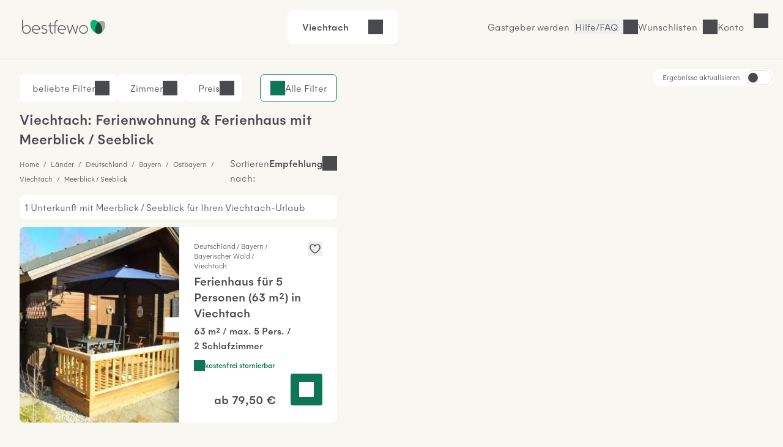

--- FILE ---
content_type: text/html; charset=UTF-8
request_url: https://www.bestfewo.de/ferienort/viechtach/detail/meerblick-seeblick
body_size: 62327
content:
<!DOCTYPE html><html lang="de" prefix="og:http://ogp.me/ns#" class="scroll-smooth">
    <head>
        <meta charset="utf-8" />
        <meta name="viewport" content="width=device-width, initial-scale=1, minimum-scale=1.0" />
        <meta http-equiv="X-UA-Compatible" content="IE=edge" />
        <title>Ferienwohnung / Ferienhaus mit Meerblick / Seeblick Viechtach</title>

        	            <link rel="apple-touch-icon" sizes="180x180" href="/apple-touch-icon.png">
            <link rel="icon" href="/favicon.ico">
            <link rel="icon" href="/favicon.svg" type="image/svg+xml">
            <link rel="icon" type="image/png" sizes="32x32" href="/favicon-32x32.png">
            <link rel="icon" type="image/png" sizes="16x16" href="/favicon-16x16.png">
            <link rel="manifest" href="/site.webmanifest">
            <link rel="mask-icon" href="/safari-pinned-tab.svg" color="#00b875">
            <link rel="canonical" href="https://www.bestfewo.de/ferienort/viechtach/detail/meerblick-seeblick" />            <meta name="msapplication-TileColor" content="#f8f7f2">
            <meta name="theme-color" content="#2D4D3D">
            <meta name="description" content="🏡 Ferienhäuser &amp; Ferienwohnungen mit Meerblick / Seeblick in Viechtach - Unterkünfte mit Meerblick / Seeblick günstig mieten" />
            <meta name="robots" content="index,follow"/>
            <meta name="author" content="bestfewo" />
                        <meta property="og:admin" content="208438835887511">
            <meta property="og:site_name" content="bestfewo">
            <meta property="og:url" content="https://www.bestfewo.de/ferienort/viechtach/detail/meerblick-seeblick">
            <meta property="og:type" content="website" />
            <meta property="og:title" content="Ferienwohnung / Ferienhaus mit Meerblick / Seeblick Viechtach" />
            <meta property="og:description" content="🏡 Ferienhäuser &amp; Ferienwohnungen mit Meerblick / Seeblick in Viechtach - Unterkünfte mit Meerblick / Seeblick günstig mieten" />
            <meta name="twitter:site" content="@bestfewo">
            <meta name="twitter:card" content="summary">
            <meta name="twitter:title" content="Ferienwohnung / Ferienhaus mit Meerblick / Seeblick Viechtach" />
            <meta name="twitter:description" content="🏡 Ferienhäuser &amp; Ferienwohnungen mit Meerblick / Seeblick in Viechtach - Unterkünfte mit Meerblick / Seeblick günstig mieten" />
            <meta name="facebook-domain-verification" content="4a23qd7musxz5w1fcgb89xsf1bvgfy" />
                    
		
                
        	<link rel="preconnect" href="https://img.bestfewo.de"/>

        	            <link rel="stylesheet" href="/build/app.69e2bf6a.css" crossorigin="anonymous">
        
	<link rel="stylesheet" href="/build/908.a8791073.css" crossorigin="anonymous"><link rel="stylesheet" href="/build/search.80db7f72.css" crossorigin="anonymous">

        <script type="text/javascript">
    /*<![CDATA[*/
    
    var dataLayer = window.dataLayer || [];
    dataLayer.push({"content_group":"sel_city","destination_name":"Viechtach","destination":{"city":"Viechtach","region":"Nationalpark Bayerischer Wald","province":"Region Pilsen","country":"Tschechien"}});

        /*]]>*/
</script>
        	            <script src="/build/runtime.e3e5fbc7.js" crossorigin="anonymous" defer></script><script src="/build/979.60baa055.js" crossorigin="anonymous" defer></script><script src="/build/463.06b6c3c7.js" crossorigin="anonymous" defer></script><script src="/build/168.b23c73ce.js" crossorigin="anonymous" defer></script><script src="/build/app.196cb7d3.js" crossorigin="anonymous" defer></script>
        
	<script src="/build/811.d77e7e3f.js" crossorigin="anonymous" defer></script><script src="/build/87.dca9109f.js" crossorigin="anonymous" defer></script><script src="/build/552.52937229.js" crossorigin="anonymous" defer></script><script src="/build/search.26a5b9a9.js" crossorigin="anonymous" defer></script>

                                            <!-- Google Tag Manager -->
    <script type="text/javascript">(function (w, d, s, l, i) {
            w[l] = w[l] || [];
            w[l].push({
                'gtm.start':
                    new Date().getTime(), event: 'gtm.js'
            });
            var f = d.getElementsByTagName(s)[0],
                j = d.createElement(s), dl = l != 'dataLayer' ? '&l=' + l : '';
            j.async = true;
            j.src =
                '//www.googletagmanager.com/gtm.js?id=' + i + dl;
            f.parentNode.insertBefore(j, f);
        })(window, document, 'script', 'dataLayer', 'GTM-N7DMG6');</script>
    <!-- End Google Tag Manager -->

                            <!-- Matomo -->
<script>
    var _paq = window._paq = window._paq || [];
    /* tracker methods like "setCustomDimension" should be called before "trackPageView" */
    _paq.push(['trackPageView']);
    _paq.push(['enableLinkTracking']);
    (function () {
        var u = "https://bestfewo.matomo.cloud/";
        _paq.push(['setTrackerUrl', u + 'matomo.php']);
        _paq.push(['setSiteId', '1']);
        var d = document, g = d.createElement('script'), s = d.getElementsByTagName('script')[0];
        g.async = true;
        g.src = '//cdn.matomo.cloud/bestfewo.matomo.cloud/matomo.js';
        s.parentNode.insertBefore(g, s);
    })();
<!-- End Matomo Code -->
<!-- Matomo Tag Manager -->
    var _mtm = window._mtm = window._mtm || [];
    _mtm.push({'mtm.startTime': (new Date().getTime()), 'event': 'mtm.Start'});
    (function() {
        var d=document, g=d.createElement('script'), s=d.getElementsByTagName('script')[0];
                g.async=true; g.src='https://cdn.matomo.cloud/bestfewo.matomo.cloud/container_gKB8OYSL.js';
                s.parentNode.insertBefore(g,s);
    })();
</script>
<!-- End Matomo Tag Manager -->

            </head>
    <body>
                	<header class="flex place-items-center items-center gap-3 z-20 justify-end bg-off_white border-b border-light_grey pt-2 pb-3 px-4 md:pt-4 md:pb-6 md:px-8 ">
    <a href="/" class="mr-auto">
        <picture>
            <img src="/build/images/bestfewo_logo.svg" height="36" width="177"
                 alt="bestfewo.de Logo"
                 aria-label="Home" loading="eager"
                 class="h-9 w-36 p-2 md:p-1 ">
        </picture>
    </a>

            <div class="mx-auto">
	<div class="fixed z-10 left-0 top-14 lg:top-0 lg:relative lg:flex flex-row rounded-lg justify-between cursor-pointer w-full lg:w-fit bg-pure_white px-6 py-4" id="filterbox">
		<p class="font-medium pr-4" id="header-location">Viechtach</p>
		<p id="header-date" class="pr-4"></p>
		<div class="flex justify-between">
			<p id="header-guests"></p>
			<button id="header-expand" class="icon icon-arrow-down" title="Suche öffnen"></button>
		</div>
		<p class="bg-red_light text-center py-2 text-red_dark hidden font-medium lg:hidden" id="no-date">Bitte geben Sie Ihren <span class="underline">Reisezeitraum</span> an</p>
	</div>
		<div data-issel="true" data-autosearch="false" class="fixed hidden left-0 top-14 lg:top-0 p-4 lg:p-0 z-10 bg-pure_white w-screen lg:w-fit lg:relative lg:flex-row lg:justify-evenly" id="search-form">
	<form class="w-full lg:w-1/5 relative z-20 bg-pure_white border-r lg:border-r-0 rounded-t-lg rounded-bl-none lg:rounded-tr-none lg:rounded-l-lg" autocomplete="off">
	<div class="
				  flex flex-col lg:flex-row
				  px-4 lg:h-[4.625rem] bg-pure_white
				  focus-within:border-green_dark focus-within:border-2
				  focus-within:shadow-md focus-within:shadow-black/50 relative
				  rounded-l-lg rounded-tr-lg lg:rounded-tr-none
				  border-t lg:border-y border-l border-light_grey
				  rounded-b-none lg:rounded-bl-lg
				  " id="locationDiv">
		<label for="location" class="top-1/2 -translate-y-1/2 absolute locationLabel">
            Wohin&nbspsoll&nbsp;es&nbsp;gehen?
        </label>
		<input type="text" id="location" class="text-input focus:ring-0 !border-0 w-full !pl-0 !rounded-none"/>
		<div class="absolute -z-10 invisible" id="location-width"></div>
		<span class="text-mid_grey absolute top-[2.25rem] location-autofill" id="location-autofill"></span>
	</div>
	<div class="hidden bg-transparent w-screen h-screen fixed top-28 left-0" id="locationBackdrop"></div>
	<div class="hidden absolute top-3/4 left-1/4 -ml-1 border-[18px] border-t-transparent border-x-transparent border-b-white" id="locationArrow"></div>
	<div id="searchModal" class="fixed hidden lg:absolute min-w-[22.813rem] shadow-md shadow-black/50 z-20 top-0 lg:top-[5.875rem] left-0 bg-off_white lg:bg-pure_white lg:rounded-lg overflow-scroll lg:overflow-visible">
		<button class="lg:!hidden icon icon-close my-4 ml-auto mr-4" id="locationMobileClose">Schließen</button>
		<div class="bg-pure_white py-1">
			<div class="lg:hidden relative bg-pure_white m-4">
				<input type="text" id="locationModal" class="w-full text-input active:text-input-active focus:text-input-active !border focus:!border-2 focus:border-green_dark peer"/>
				<label for="locationModal" class="locationLabel peer-focus:-translate-y-3 peer-focus:top-6 peer-focus:text-green_dark left-4 absolute transform duration-300 top-10">
                    Wohin soll es gehen?
                </label>
				<div class="absolute -z-10 invisible top-10 left-[calc(2rem_+_1px)]" id="location-width"></div>
				<span class="text-mid_grey absolute top-[2.4rem] location-autofill" id="mobileAutofill"></span>
			</div>
		</div>
		<div id="spinner" class="h-screen md:h-full w-screen md:w-full rounded-lg shadow text-center mx-auto py-8 bg-pure_white hidden">
			<div class="icon spinner-icon"></div>
		</div>
		<dl class="bg-pure_white relative rounded-lg p-4 md:p-0 w-screen md:w-full h-[calc(100vh-10.125rem)] md:h-full top-0 left-0" id="locationList"></dl>
	</div>
</form>

	<form autocomplete="off" class="w-full lg:w-2/5 bg-pure_white border-x lg:border-x-0 z-20 h-[4.625rem]">
	<div class="flex flex-row items-center">
		<div class="w-[1px] border-l border-light_grey h-12 hidden lg:block"></div>
		<div class="date-form w-1/2">
			<div class="from-date relative h-18 lg:rounded-none">
				<input readonly class="text-input dateInput w-full h-[4.625rem] placeholder:text-mid_grey focus:ring-0 focus:ring-transparent focus:border-green_dark !border-x-0 border-light_grey !rounded-none" formcontrolname="fromDate" type="text" id="from-date"/>
				<label for="from-date" id="from-date-label" class="absolute left-4 transform duration-300 top-1/2 -translate-y-1/2"
        >Anreise</label>
			</div>
		</div>
		<div class="w-[1px] border-l border-light_grey h-12"></div>
		<div class="date-form w-1/2">
			<div class="to-date h-18 relative lg:rounded-none">
				<input readonly class="text-input dateInput w-full h-[4.625rem] placeholder:text-mid_grey focus:ring-0 focus:ring-transparent focus:border-green_dark !border-x-0 border-light_grey !rounded-none" type="text" id="to-date"/>
				<label for="to-date" id="to-date-label" class="absolute left-4 transform duration-300 top-1/2 -translate-y-1/2"
        >Abreise</label>
			</div>
		</div>
		<div class="w-[1px] border-l border-light_grey h-12 hidden md:block"></div>
	</div>
	<div class="bg-transparent w-screen z-10 h-screen fixed top-28 left-0 hidden" id="dateBackdrop"></div>
	<div class="hidden duration-300 transform absolute top-3/4 left-1/4 -ml-1 border-[18px] border-t-transparent border-x-transparent border-b-white" id="dateArrow"></div>
	<div id="dateModal" class="calendar-form lg:w-[54rem] fixed hidden w-screen h-screen left-0 top-0 bg-off_white overflow-y-scroll z-20 lg:h-auto lg:overflow-hidden lg:absolute lg:!top-[5.875rem] lg:bg-pure_white lg:py-4 lg:px-6 lg:left-1/2 lg:transform lg:-translate-x-1/2 lg:rounded-lg lg:shadow-md lg:shadow-black/50">
		<div class="lg:hidden block sticky right-0 top-0 bg-off_white py-4 pr-4 pl-5 z-10">
			<div class="flex flex-row justify-between items-end pb-4 pl-1">
				<p class="h5 flex-1">Reisezeitraum</p>
				<button class="ml-auto icon icon-close" id="datesClose">Schließen</button>
			</div>
			<div class="flex flex-row items-center justify-center text-center mx-auto">
				<p class="w-11 ml-1 md:ml-2">Mo</p>
				<p class="w-11 ml-1 md:ml-2">Di</p>
				<p class="w-11 ml-1 md:ml-2">Mi</p>
				<p class="w-11 ml-1 md:ml-2">Do</p>
				<p class="w-11 ml-1 md:ml-2">Fr</p>
				<p class="w-11 ml-1 md:ml-2">Sa</p>
				<p class="w-11 ml-1 md:ml-2">So</p>
			</div>
		</div>
		<div class="bg-pure_white p-4 rounded-lg lg:rounded-none">
			<p class="font-medium ml-2 hidden lg:block">
				<span id="fromText" class="hidden">Bitte wählen Sie Ihr Anreisedatum aus:</span>
				<span id="toText" class="hidden">Bitte wählen Sie Ihr Abreisedatum aus:</span>
			</p>
			<div id="formCalendar" class="hidden lg:hidden">
	<div class="flex min-w-max flex-col md:gap-16 md:flex-row md:justify-between">
		<div class="flex flex-col w-1/2" id="currentMonthDiv">
			<div class="month-heading mt-4 mb-2 mx-2 md:mt-5 md:mb-5 w-full font-medium md:text-center">
				<button class="button btn-prev icon icon-arrow-left" id="prevBtn" title="vorheriger Monat"></button>
				<p id="currentMonthName"></p>
			</div>
			<div class="grid grid-cols-7 text-center h-10">
				<p>Mo</p>
				<p>Di</p>
				<p>Mi</p>
				<p>Do</p>
				<p>Fr</p>
				<p>Sa</p>
				<p>So</p>
			</div>
			<div id="currentMonthDays"></div>
		</div>

		<div class="flex flex-col w-1/2" id="nextMonthDiv">
			<div class="month-heading mt-4 mb-2 mx-2 md:mt-5 md:mb-5 w-full font-medium md:text-center">
				<p id="nextMonthName"></p>
				<button class="button btn-next icon icon-arrow-right" id="nextBtn" title="nächster Monat"></button>
			</div>
			<div class="grid grid-cols-7 text-center h-10">
				<p>Mo</p>
				<p>Di</p>
				<p>Mi</p>
				<p>Do</p>
				<p>Fr</p>
				<p>Sa</p>
				<p>So</p>
			</div>
			<div id="nextMonthDays"></div>
		</div>
	</div>
</div>

<div id="mobileFormCalendar" class="mb-[calc(9rem_+_env(safe-area-inset-bottom,1rem))] lg:hidden">
	<div class="flex min-w-max flex-col">
		<div class="flex flex-col w-full" id="monthsList">
		</div>
	</div>
</div>

			<div class="flex flex-row gap-1 items-center ml-2 mt-4">
				<button id="confirmButton" class="!px-4 !py-2 button button--secondary ml-auto hidden">
					Übernehmen
				</button>
			</div>
		</div>
		<div class="bg-off_white p-4 mt-4 w-full fixed shadow bottom-0 left-0 border-t border-light_grey lg:hidden">
			<button id="mobileConfirmButton" class="button button--small w-full button--primary">
				<span>Übernehmen</span>
			</button>
		</div>
	</div>
</form>

	<form id="guestForm" class="w-full z-20 lg:w-2/5 flex flex-col bg-pure_white lg:border lg:border-light_grey lg:border-l-0 lg:!border-t lg:rounded-br-lg lg:rounded-tr-lg lg:!px-0 border border-light_grey border-t-0">
	<div class="items-center lg:h-18 pb-4 lg:pb-0 rounded-b-lg relative justify-between flex flex-col lg:flex-row" id="guestDiv">
		<div id="guestInnerDiv" class="h-[4.625rem] lg:border-light_grey lg:border-0 rounded-b-lg min-w-[10.5rem] w-full lg:w-1/2 lg:mr-1">
			<div class="absolute top-6 left-4 transform duration-300" id="guestDivLabel">
				Wer kommt mit?
			</div>
			<div class="hidden text-input !border-0 mt-px w-full !pl-0 lg:!pl-4" id="guestCount"></div>
		</div>
		<button class="button button--primary w-3/4 mx-4 !py-6 lg:w-1/2 my-1 lg:mr-1 text-pure_white" id="searchBtn">
			<span id="searchBtnTxt">Suchen</span>
		</button>
	</div>
	<div class="bg-transparent w-screen h-screen fixed top-28 left-0 hidden" id="guestBackdrop"></div>
	<div class="hidden lg:hidden absolute top-3/4 left-[67%] -ml-1 border-[18px] border-t-transparent border-x-transparent border-b-white" id="guestArrow"></div>
	<div id="guestModal" class="hidden h-full w-full fixed top-0 bg-off_white pt-4 lg:h-auto lg:z-10 lg:absolute lg:top-[5.875rem] lg:right-0 lg:w-[28.75rem] lg:p-8 lg:bg-pure_white lg:rounded-lg lg:shadow-md lg:shadow-black/50">
		<button class="lg:hidden icon icon-close ml-auto mb-4 pr-4 font-medium" id="guestMobileClose">
			Schließen
		</button>
		<div class="bg-pure_white rounded-lg h-[calc(100vh-9rem)] pb-4 overflow-y-scroll pt-4 px-4 lg:h-auto lg:rounded-none lg:pb-0 lg:overflow-hidden lg:pt-0 lg:px-0">
			<div class="flex flex-row justify-between bg-pure_white mb-8">
				<div>
					<label for="number-of-guests" class="font-medium w-1/2">Erwachsene</label>
					<p>Ab 18 Jahren</p>
				</div>
				<div class="w-1/3 flex flex-row justify-between icon-minus rounded-lg">
					<button title="Erwachsenen entfernen" class="self-center icon icon-minus border rounded-lg hover:border-green_dark"  id="removeGuest"></button>
					<input readonly type="text" class="appearance-none w-full text-center border-0 p-0 flex-1 disabledInput" min="1" id="number-of-guests"/>
					<button title="Erwachsenen hinzufügen" class="self-center icon icon-plus border-2 border-green_dark rounded-lg hover:border-green_dark" id="addGuest"></button>
				</div>
			</div>
			<div class="flex flex-col justify-between bg-pure_white rounded-lg mb-8">
				<div class="flex flex-row justify-between">
					<div>
						<label for="number-of-kids" class="font-medium w-1/2">Kinder</label>
						<p>0 - 17 Jahre</p>
					</div>
					<div class="w-1/3 flex flex-row align-middle justify-between">
						<button title="Kind entfernen" class="self-center icon icon-minus border rounded-lg hover:border-green_dark" id="removeKid"></button>
						<input readonly type="text" class="appearance-none w-full text-center border-0 p-0 flex-1 disabledInput" min="0" id="number-of-kids"/>
						<button title="Kind hinzufügen" class="self-center icon icon-plus border-2 border-green_dark rounded-lg hover:border-green_dark" id="addKid"></button>
					</div>
				</div>
				<div id="childAgesDiv" class="mt-4 flex flex-row justify-between gap-4 lg:gap-0 flex-wrap"></div>
			</div>
			<div class="flex flex-row justify-between bg-pure_white rounded-lg">
				<label for="number-of-pets" class="w-1/2 font-medium">
                    Haustiere
                </label>
				<div class="w-1/3 flex flex-row justify-between">
					<button title="Haustier entfernen" class="self-center icon icon-minus border rounded-lg hover:border-green_dark" id="removePet"></button>
					<input readonly type="text" class="appearance-none w-full text-center border-0 p-0 flex-1 disabledInput" min="0" id="number-of-pets"/>
					<button title="Haustier hinzufügen" class="self-center icon icon-plus border-2 border-green_dark hover:border-green_dark rounded-lg" id="addPet"></button>
				</div>
			</div>
		</div>
		<div class="pt-4 hidden lg:flex">
			<p class="text-red_darkest hidden" id="childError"></p>
			<button class="!px-4 !py-2 mt-8 button button--secondary ml-auto" id="confirmGuests">Übernehmen</button>
		</div>
		<div id="mobileGuestFooter" class="z-20 hidden fixed bottom-4 w-full px-4 pb-8 bg-pure_white">
			<p class="text-red_darkest hidden" id="mobileChildError"></p>
			<button class="w-full p-4 button button--primary" id="mobileConfirmGuests">Speichern und übernehmen</button>
		</div>
	</div>
</form>

</div>
</div>

        
                    <a href="/gastgeber" class="hidden  hover:text-oxford_green xl:inline-block border-r border-light_grey pr-2">Gastgeber werden</a>
        
        <button class="before:md:hidden icon icon-phone font-light hover:text-oxford_green border-r border-light_grey pr-2">
            <a class="hidden md:block" href="/faq">Hilfe/FAQ</a>
        </button>

                    <p class="icon icon-heart cursor-pointer hover:text-oxford_green border-r border-light_grey pr-2" id="wishlistLogin"><span class="hidden md:block">Wunschlisten</span></p>
        
                    <p id="login" class="icon cursor-pointer mr-9 hover:text-oxford_green lg:mr-8 icon-user">
                <span class="hidden md:block">Konto</span>
            </p>
        
            </header>
<div id="loginSelectModal" class="w-screen h-screen top-0 left-0 fixed hidden z-30">
  <div id="loginSelectBackdrop" class="w-screen h-screen bg-warm_anthrazite/70"></div>
  <div id ="loginSelectContent" class="w-96 h-screen fixed top-0 right-0 bg-pure_white p-8 overflow-auto">
    <div id="loggedOut" >
      <div class="flex justify-between">
        <p class="font-medium mb-8" id="modalHeading">Konto</p>
        <button id="loginSelectClose" title="Login Modal schließen" class="icon icon-close w-4 h-4"></button>
      </div>
      <div class="mb-14">
        <p class="font-medium mb-6"><span id="loginHeading">Für Urlauber</span></p>
        <button id="loginUserButton" class="button button--primary button--full px-8 py-4 mb-4">Anmelden</button>
        <button id="registerUserButton" class="button button--secondary button--full px-8 py-4">Registrieren</button>
      </div>
      <div id="pvLogin" class="mb-14">
        <p class="font-medium mb-6">Für Gastgeber</p>
        <a href="https://gastgeber.login.bestfewo.de/" class="block button button--primary button--full px-8 py-4 mb-4">Anmelden</a>
        <a href="/gastgeber" class="block button button--secondary button--full px-8 py-4">Registrieren</a>
      </div>
      <div id="agencyLogin" >
        <p class="font-medium mb-6">Für Reisebüros</p>
        <a href="/reisebuero/login" class="block button button--primary button--full px-8 py-4 mb-4">Anmelden</a>
        <a href="/reisebuero/registrierung" class="block button button--secondary button--full px-8 py-4">Registrieren</a>
      </div>
    </div>
    <div id="registerUserModal" class="hidden">
      <div class="icon spinner-icon-large mt-20 ml-32"></div>
    </div>
    <div id="loginUserModal" class="hidden">
      <div class="icon spinner-icon-large mt-20 ml-32"></div>
    </div>
    <div id="loggedIn" class="hidden">
      <div class="flex justify-between mb-8">
                <p>Hallo <span class="font-medium">Gast</span></p>
        <button id="loggedInClose" title="Login Modal schließen" class="icon icon-close w-4 h-4"></button>
      </div>
      <a href="/mein-bestfewo" class="mb-6 icon icon-heart flex w-full font-medium"><span class="flex-1 text-left">Wunschlisten</span><i class="icon icon-arrow-right"></i></a>
              <hr class="w-full text-light_grey my-8">
      <a href="/logout" class="button block button--secondary px-8 py-4 mb-8">Abmelden</a>
    </div>
    <div id="account" class="hidden">
      <div class="icon spinner-icon-large mt-20 ml-32"></div>
    </div>
  </div>
</div>

        	<div class="h-8 lg:h-0" id="placeholder"></div>
		<div class="sel-grid">
		<main class="sel-grid--list" id="sel-list">
			

<section class="hidden md:block" id="filters" data-filters="{&quot;pets&quot;:{&quot;name&quot;:&quot;pets&quot;,&quot;data&quot;:{&quot;2&quot;:3,&quot;1&quot;:12}},&quot;classifications&quot;:{&quot;name&quot;:&quot;classifications&quot;,&quot;data&quot;:{&quot;4&quot;:3}},&quot;features&quot;:{&quot;name&quot;:&quot;features&quot;,&quot;data&quot;:{&quot;Ausstattung&quot;:{&quot;64&quot;:{&quot;name&quot;:&quot;WLAN&quot;,&quot;count&quot;:25},&quot;1&quot;:{&quot;name&quot;:&quot;TV&quot;,&quot;count&quot;:22},&quot;7&quot;:{&quot;name&quot;:&quot;Internetzugang&quot;,&quot;count&quot;:19},&quot;47&quot;:{&quot;name&quot;:&quot;Mikrowelle&quot;,&quot;count&quot;:18},&quot;46&quot;:{&quot;name&quot;:&quot;K\u00fchlschrank&quot;,&quot;count&quot;:17},&quot;96&quot;:{&quot;name&quot;:&quot;K\u00fcche&quot;,&quot;count&quot;:16},&quot;21&quot;:{&quot;name&quot;:&quot;Backofen&quot;,&quot;count&quot;:15},&quot;9&quot;:{&quot;name&quot;:&quot;Geschirrsp\u00fcler&quot;,&quot;count&quot;:14},&quot;23&quot;:{&quot;name&quot;:&quot;Bettw\u00e4sche vorhanden&quot;,&quot;count&quot;:11},&quot;40&quot;:{&quot;name&quot;:&quot;Heizung&quot;,&quot;count&quot;:11},&quot;38&quot;:{&quot;name&quot;:&quot;Handt\u00fccher vorhanden&quot;,&quot;count&quot;:10},&quot;59&quot;:{&quot;name&quot;:&quot;Tiefk\u00fchlfach&quot;,&quot;count&quot;:9},&quot;32&quot;:{&quot;name&quot;:&quot;F\u00f6n&quot;,&quot;count&quot;:7},&quot;8&quot;:{&quot;name&quot;:&quot;Waschmaschine&quot;,&quot;count&quot;:6},&quot;42&quot;:{&quot;name&quot;:&quot;Kamin oder Ofen&quot;,&quot;count&quot;:6},&quot;68&quot;:{&quot;name&quot;:&quot;DVD-Player&quot;,&quot;count&quot;:5},&quot;61&quot;:{&quot;name&quot;:&quot;W\u00e4schetrockner&quot;,&quot;count&quot;:3},&quot;67&quot;:{&quot;name&quot;:&quot;Badewanne&quot;,&quot;count&quot;:2}},&quot;Au\u00dfenbereich&quot;:{&quot;88&quot;:{&quot;name&quot;:&quot;PKW Parkm\u00f6glichkeit&quot;,&quot;count&quot;:21},&quot;22&quot;:{&quot;name&quot;:&quot;Balkon&quot;,&quot;count&quot;:16},&quot;58&quot;:{&quot;name&quot;:&quot;Terrasse&quot;,&quot;count&quot;:16},&quot;37&quot;:{&quot;name&quot;:&quot;Grillm\u00f6glichkeit&quot;,&quot;count&quot;:12},&quot;34&quot;:{&quot;name&quot;:&quot;Gartennutzung&quot;,&quot;count&quot;:10},&quot;94&quot;:{&quot;name&quot;:&quot;E-Ladestation f\u00fcr Autos&quot;,&quot;count&quot;:4},&quot;86&quot;:{&quot;name&quot;:&quot;Fahrradabstellplatz&quot;,&quot;count&quot;:3},&quot;78&quot;:{&quot;name&quot;:&quot;Eigener Strandkorb&quot;,&quot;count&quot;:1}},&quot;Freizeit&quot;:{&quot;80&quot;:{&quot;name&quot;:&quot;Minigolf&quot;,&quot;count&quot;:16},&quot;16&quot;:{&quot;name&quot;:&quot;Angeln&quot;,&quot;count&quot;:13},&quot;50&quot;:{&quot;name&quot;:&quot;Reitm\u00f6glichkeit&quot;,&quot;count&quot;:12},&quot;57&quot;:{&quot;name&quot;:&quot;Tennis&quot;,&quot;count&quot;:12},&quot;36&quot;:{&quot;name&quot;:&quot;Golf&quot;,&quot;count&quot;:6},&quot;60&quot;:{&quot;name&quot;:&quot;Tischtennis&quot;,&quot;count&quot;:6},&quot;29&quot;:{&quot;name&quot;:&quot;Fahrradverleih&quot;,&quot;count&quot;:3}},&quot;Geeignet f\u00fcr&quot;:{&quot;10&quot;:{&quot;name&quot;:&quot;Nichtraucher&quot;,&quot;count&quot;:28},&quot;30&quot;:{&quot;name&quot;:&quot;Familienfreundlich&quot;,&quot;count&quot;:7},&quot;15&quot;:{&quot;name&quot;:&quot;Allergikergerecht&quot;,&quot;count&quot;:3},&quot;6&quot;:{&quot;name&quot;:&quot;Seniorengerecht&quot;,&quot;count&quot;:1}},&quot;Service&quot;:{&quot;12&quot;:{&quot;name&quot;:&quot;Haustiere erlaubt&quot;,&quot;count&quot;:16},&quot;85&quot;:{&quot;name&quot;:&quot;Haustiere verboten&quot;,&quot;count&quot;:6},&quot;73&quot;:{&quot;name&quot;:&quot;Haustiere auf Anfrage&quot;,&quot;count&quot;:4},&quot;90&quot;:{&quot;name&quot;:&quot;Br\u00f6tchenservice&quot;,&quot;count&quot;:4},&quot;14&quot;:{&quot;name&quot;:&quot;Abholservice&quot;,&quot;count&quot;:3}},&quot;Urlaub mit Kind&quot;:{&quot;19&quot;:{&quot;name&quot;:&quot;Babybett&quot;,&quot;count&quot;:10},&quot;20&quot;:{&quot;name&quot;:&quot;Babyhochstuhl&quot;,&quot;count&quot;:8},&quot;55&quot;:{&quot;name&quot;:&quot;Spielplatz&quot;,&quot;count&quot;:6},&quot;43&quot;:{&quot;name&quot;:&quot;Kinderbett&quot;,&quot;count&quot;:1}},&quot;Umgebung&quot;:{&quot;45&quot;:{&quot;name&quot;:&quot;Meerblick \/ Seeblick&quot;,&quot;count&quot;:22},&quot;75&quot;:{&quot;name&quot;:&quot;Direkt an der Skipiste&quot;,&quot;count&quot;:1}},&quot;Winterurlaub&quot;:{&quot;53&quot;:{&quot;name&quot;:&quot;Ski&quot;,&quot;count&quot;:3},&quot;92&quot;:{&quot;name&quot;:&quot;Wintersport&quot;,&quot;count&quot;:3}},&quot;Wellness&quot;:{&quot;13&quot;:{&quot;name&quot;:&quot;Sauna&quot;,&quot;count&quot;:2},&quot;65&quot;:{&quot;name&quot;:&quot;Pool&quot;,&quot;count&quot;:2}},&quot;Urlaub mit Handicap&quot;:{&quot;91&quot;:{&quot;name&quot;:&quot;Behindertenfreundlich&quot;,&quot;count&quot;:2},&quot;51&quot;:{&quot;name&quot;:&quot;Rollstuhlfreundlich&quot;,&quot;count&quot;:1}}}},&quot;rooms&quot;:{&quot;name&quot;:&quot;rooms&quot;,&quot;data&quot;:{&quot;4&quot;:2,&quot;3&quot;:4,&quot;2&quot;:13,&quot;1&quot;:22}},&quot;types&quot;:{&quot;name&quot;:&quot;types&quot;,&quot;data&quot;:{&quot;4&quot;:{&quot;name&quot;:&quot;Ferienwohnung&quot;,&quot;count&quot;:18},&quot;3&quot;:{&quot;name&quot;:&quot;Ferienhaus&quot;,&quot;count&quot;:4}}},&quot;cancellation&quot;:{&quot;name&quot;:&quot;cancellation&quot;,&quot;data&quot;:{&quot;cancellation_free&quot;:{&quot;count&quot;:12,&quot;name&quot;:&quot;Kostenlose Stornierung&quot;},&quot;cancellation_friendly&quot;:{&quot;count&quot;:18,&quot;name&quot;:&quot;freundliche Stornierungsbedingungen&quot;}}},&quot;ratings&quot;:{&quot;name&quot;:&quot;ratings&quot;,&quot;data&quot;:{&quot;count&quot;:6,&quot;total_ratings&quot;:50,&quot;avg&quot;:4.247999973297119}},&quot;distanceToSea&quot;:{&quot;name&quot;:&quot;distanceToSea&quot;,&quot;data&quot;:[]},&quot;bathrooms&quot;:{&quot;name&quot;:&quot;bathrooms&quot;,&quot;data&quot;:{&quot;3&quot;:1,&quot;2&quot;:3,&quot;1&quot;:15}}}">
    
<div class="hidden md:flex flex-row relative pt-6 mt-10 lg:mt-0 md:justify-end lg:justify-between w-full">
	<div class="hidden lg:flex flex-row gap-3 ">
		<button class="flex flex-row bg-pure_white border border-pure_white pl-4 pr-3 py-[10px] rounded-lg modalBtn" id="top-filters">
			<p class="pl-1">beliebte Filter
				<span class="hidden font-medium" id="top-number"></span>
			</p>
			<i class="icon icon-arrow-down"></i>
		</button>
		<button class="flex flex-row bg-pure_white border border-pure_white pl-4 pr-3 py-[10px] rounded-lg modalBtn" id="rooms-filters">
			<p class="pl-1">Zimmer
				<span class="hidden font-medium" id="rooms-number"></span>
			</p>
			<i class="icon icon-arrow-down"></i>
		</button>
		<button class="flex flex-row bg-pure_white border border-pure_white pl-4 pr-3 py-[10px] rounded-lg modalBtn" id="price-filters">
			<p class="pl-1">Preis
				<span class="hidden font-medium" id="price-number"></span>
			</p>
			<i class="icon icon-arrow-down"></i>
		</button>
			</div>
	<button class="border-green_dark bg-pure_white border text-green_dark rounded-lg px-4 py-[10px] icon icon-filters filters items-center h-fit modalBtn" id="all-filters">
		<span class="text-warm_anthrazite">Alle Filter</span>
		<span class="filter-number items-center justify-center hidden text-warm_anthrazite"></span>
	</button>
	<div class="fixed top-0 left-0 w-screen h-screen hidden backdrop" id="top-filters-backdrop"></div>
	<div class="absolute hidden bg-pure_white rounded-lg top-20 w-2/3 p-6 z-20 shadow-bf" id="top-filters-modal">
					<div class="flex flex-row pb-4">
				<input id="top-type-3" data-key="type" data-value="3" type="checkbox" class="appearance-none cursor-pointer checked:icon-checkmark text-black checked:!bg-green_dark !border-light_grey border hover:border-green_dark focus:ring-transparent grid place-content-center typeChecks type-3 topFilters rounded-sm w-6 h-6 filter"/>
				<label for="top-type-3" id="top-type-label-3" class="pl-4 cursor-pointer">Ferienhaus</label>
			</div>
					<div class="flex flex-row pb-4">
				<input id="top-type-4" data-key="type" data-value="4" type="checkbox" class="appearance-none cursor-pointer checked:icon-checkmark text-black checked:!bg-green_dark !border-light_grey border hover:border-green_dark focus:ring-transparent grid place-content-center typeChecks type-4 topFilters rounded-sm w-6 h-6 filter"/>
				<label for="top-type-4" id="top-type-label-4" class="pl-4 cursor-pointer">Ferienwohnung</label>
			</div>
					<div class="flex flex-row pb-4">
				<input id="top-feature-12" data-key="feature" data-value="12" type="checkbox" class="appearance-none cursor-pointer checked:icon-checkmark text-black checked:!bg-green_dark !border-light_grey border hover:border-green_dark focus:ring-transparent grid place-content-center featureChecks feature-12 topFilters rounded-sm w-6 h-6 filter"/>
				<label for="top-feature-12" id="top-feature-label-12" class="pl-4 cursor-pointer">Haustiere erlaubt</label>
			</div>
					<div class="flex flex-row pb-4">
				<input id="top-feature-64" data-key="feature" data-value="64" type="checkbox" class="appearance-none cursor-pointer checked:icon-checkmark text-black checked:!bg-green_dark !border-light_grey border hover:border-green_dark focus:ring-transparent grid place-content-center featureChecks feature-64 topFilters rounded-sm w-6 h-6 filter"/>
				<label for="top-feature-64" id="top-feature-label-64" class="pl-4 cursor-pointer">WLAN</label>
			</div>
					<div class="flex flex-row pb-4">
				<input id="top-bedrooms-2" data-key="bedrooms" data-value="2" type="checkbox" class="appearance-none cursor-pointer checked:icon-checkmark text-black checked:!bg-green_dark !border-light_grey border hover:border-green_dark focus:ring-transparent grid place-content-center bedroomsChecks bedrooms-2 topFilters rounded-sm w-6 h-6 filter"/>
				<label for="top-bedrooms-2" id="top-bedrooms-label-2" class="pl-4 cursor-pointer">mind. 2 Schlafzimmer</label>
			</div>
					<div class="flex flex-row pb-4">
				<input id="top-feature-45" data-key="feature" data-value="45" type="checkbox" class="appearance-none cursor-pointer checked:icon-checkmark text-black checked:!bg-green_dark !border-light_grey border hover:border-green_dark focus:ring-transparent grid place-content-center featureChecks feature-45 topFilters rounded-sm w-6 h-6 filter"/>
				<label for="top-feature-45" id="top-feature-label-45" class="pl-4 cursor-pointer">Meerblick / Seeblick</label>
			</div>
					<div class="flex flex-row pb-4">
				<input id="top-feature-88" data-key="feature" data-value="88" type="checkbox" class="appearance-none cursor-pointer checked:icon-checkmark text-black checked:!bg-green_dark !border-light_grey border hover:border-green_dark focus:ring-transparent grid place-content-center featureChecks feature-88 topFilters rounded-sm w-6 h-6 filter"/>
				<label for="top-feature-88" id="top-feature-label-88" class="pl-4 cursor-pointer">PKW-Parkmöglichkeit</label>
			</div>
				<div class="flex flex-row justify-between pt-8 items-center gap-2">
			<button class="underline" id="reset-top-filters">Zurücksetzen</button>
			<button class="button button--primary flex flex-col px-4 !py-1 apply-filters">
				<p class="font-medium py-3">Filter anwenden<span class="search-count"></span>
				</p>
			</button>
		</div>
	</div>
	<div class="fixed top-0 left-0 w-screen h-screen hidden backdrop" id="rooms-filters-backdrop"></div>
	<div class="absolute hidden bg-pure_white rounded-lg top-20 w-2/3 p-6 z-20 shadow-bf" id="rooms-filters-modal">
		<p class="font-medium h4">Zimmer</p>
		<div class="flex flex-row w-full justify-between border rounded-lg py-6 px-4 mt-4 items-center border-light_grey">
			<label for="bedrooms" class="font-medium w-1/2">Schlafzimmer</label>
			<div class="flex flex-row items-center w-1/2 justify-between">
				<button title="Schlafzimmer entfernen" class="icon icon-minus bed-minus px-2 disabled:border-light_grey disabled:text-light_grey border-warm_anthrazite" disabled="true"></button>
				<input type="text" class="border-0 p-0 flex-1 w-1/2 text-center bedrooms" value="beliebig" name="Schlafzimmer" id="bedrooms"/>
				<button title="Schlafzimmer hinzufügen" class="icon icon-plus bed-plus px-2 border-warm_anthrazite"></button>
			</div>
		</div>
		<div class="flex flex-row w-full justify-between border rounded-lg py-6 px-4 mt-2 items-center border-light_grey">
			<label for="bathrooms" class="font-medium w-1/2">Badezimmer</label>
			<div class="flex flex-row items-center w-1/2 justify-between">
				<button title="Badezimmer entfernen" class="icon icon-minus bath-minus px-2 disabled:border-light_grey disabled:text-light_grey border-warm_anthrazite" disabled="true"></button>
				<input type="text" class="border-0 p-0 flex-1 w-1/2 text-center bathrooms" value="beliebig" name="Badezimmer" id="bathrooms"/>
				<button title="Badezimmer hinzufügen" class="icon icon-plus bath-plus px-2 border-warm_anthrazite"></button>
			</div>
		</div>
		<div class="flex flex-row justify-between pt-8 items-center gap-2">
			<button class="underline" id="reset-rooms-filters">Zurücksetzen</button>
			<button class="button button--primary flex flex-col px-4 !py-1 apply-filters">
				<p class="font-medium py-3">Filter anwenden<span class="search-count"></span>
				</p>
			</button>
		</div>
	</div>
	<div class="fixed top-0 left-0 w-screen h-screen hidden backdrop" id="price-filters-backdrop"></div>
	<div class="absolute hidden bg-pure_white rounded-lg top-20 w-2/3 lg:w-[22.75rem] p-6 z-20 shadow-bf" id="price-filters-modal">
		<p class="h4 pt-6 pb-4 font-medium flex items-end justify-between">Gesamtpreis</p>
		<p class="hidden bg-soft_mint px-4 pt-6 pb-4 priceNoDate" id="priceNoDate">Bitte fügen Sie einen
			<button class="underline" id="priceCal">Reisezeitraum</button>
			hinzu, bevor Sie nach einem Budget filtern.</p>
		<div class="flex flex-row pb-4 w-full gap-4 justify-between priceDate" id="priceDate">
			<div class="flex flex-col min-w-[6.25rem]">
				<label class="cursor-pointer" for="min_price">Min. €</label>
				<input type="text" inputmode="numeric" placeholder="0" pattern="[0-9.,]*" id="min_price" class="focus:placeholder:text-transparent focus:ring-green_dark w-32 focus:border-green_dark minPrices mt-1 h-12 pt-[10px] px-4 pb-3 rounded-lg border border-light_grey"/>
			</div>
			<span class="icon icon-minus px-2"></span>
			<div class="flex flex-col min-w-[6.25rem]">
				<label class="cursor-pointer" for="max_price">Max. €</label>
				<input type="text" inputmode="numeric" placeholder="5000" pattern="[0-9.,]*" id="max_price" class="focus:placeholder:text-transparent focus:ring-green_dark w-32 focus:border-green_dark maxPrices mt-1 h-12 pt-[10px] px-4 pb-3 rounded-lg border border-light_grey"/>
			</div>
		</div>
		<div class="flex flex-row justify-between pt-4 items-center gap-2 border-t border-light_grey">
			<button class="underline resetPrices" id="reset-price-filters">Zurücksetzen</button>
			<button class="button button--primary flex flex-col px-4 !py-1 apply-filters">
				<p class="font-medium py-3">Anwenden<span class="search-count"></span>
				</p>
			</button>
		</div>
	</div>
</div>

<div class="flex flex-row w-screen h-full fixed top-0 left-0 z-30 hidden" id="all-filters-modal">
	<div class="hidden lg:hidden w-screen h-screen bg-black opacity-30 close-filters cursor-pointer backdrop" id="all-filters-backdrop"></div>
	<div class="flex flex-col h-full w-screen md:w-1/2 lg:min-w-[45.875rem] bg-pure_white">
		<div class="sticky top-0 bg-white flex flex-col px-4  border-b border-light_grey z-10 lg:px-12">
			<div class="flex justify-between items-center w-full bg-white">
				<button title="Fenster schließen" class="ml-4 my-4 md:ml-auto icon icon-close close-filters self-end" id="close-filters"></button>
			</div>
			<div>
				<p id="selectedFiltersTitle" class="h3 pb-4 hidden">Ausgewählte Filter</p>
				<div id="selectedFilters" class="flex flex-row overflow-y-auto w-full mb-3"></div>
			</div>
		</div>
		<div id="filterList" class="px-4 bg-pure_white rounded-t-3xl py-4 lg:px-12 flex-1 overflow-auto mb-[calc(3.5rem_+_env(safe-area-inset-bottom,1rem))] lg:mb-0">
			<p class="h4 pt-6 pb-4 font-medium">beliebte Filter</p>
							<div class="flex flex-row pb-4 lg:inline-flex lg:w-[32%]">
					<input 
    id="modal-type-3"
    type="checkbox" 
            data-value="3"
            class="appearance-none cursor-pointer checked:icon-checkmark checked:!bg-green_dark text-black  !border-light_grey border hover:border-green_dark focus:ring-transparent grid place-content-center rounded  typeChecks filter type-3  w-6 h-6 checked:!border-0"/>
					<label for="modal-type-3" id="modal-type-label-3" class="pl-4 cursor-pointer">Ferienhaus</label>
				</div>
							<div class="flex flex-row pb-4 lg:inline-flex lg:w-[32%]">
					<input 
    id="modal-type-4"
    type="checkbox" 
            data-value="4"
            class="appearance-none cursor-pointer checked:icon-checkmark checked:!bg-green_dark text-black  !border-light_grey border hover:border-green_dark focus:ring-transparent grid place-content-center rounded  typeChecks filter type-4  w-6 h-6 checked:!border-0"/>
					<label for="modal-type-4" id="modal-type-label-4" class="pl-4 cursor-pointer">Ferienwohnung</label>
				</div>
							<div class="flex flex-row pb-4 lg:inline-flex lg:w-[32%]">
					<input 
    id="modal-feature-12"
    type="checkbox" 
            data-value="12"
            class="appearance-none cursor-pointer checked:icon-checkmark checked:!bg-green_dark text-black  !border-light_grey border hover:border-green_dark focus:ring-transparent grid place-content-center rounded  featureChecks filter feature-12  w-6 h-6 checked:!border-0"/>
					<label for="modal-feature-12" id="modal-feature-label-12" class="pl-4 cursor-pointer">Haustiere erlaubt</label>
				</div>
							<div class="flex flex-row pb-4 lg:inline-flex lg:w-[32%]">
					<input 
    id="modal-feature-64"
    type="checkbox" 
            data-value="64"
            class="appearance-none cursor-pointer checked:icon-checkmark checked:!bg-green_dark text-black  !border-light_grey border hover:border-green_dark focus:ring-transparent grid place-content-center rounded  featureChecks filter feature-64  w-6 h-6 checked:!border-0"/>
					<label for="modal-feature-64" id="modal-feature-label-64" class="pl-4 cursor-pointer">WLAN</label>
				</div>
							<div class="flex flex-row pb-4 lg:inline-flex lg:w-[32%]">
					<input 
    id="modal-bedrooms-2"
    type="checkbox" 
            data-value="2"
            class="appearance-none cursor-pointer checked:icon-checkmark checked:!bg-green_dark text-black  !border-light_grey border hover:border-green_dark focus:ring-transparent grid place-content-center rounded  bedroomsChecks filter bedrooms-2  w-6 h-6 checked:!border-0"/>
					<label for="modal-bedrooms-2" id="modal-bedrooms-label-2" class="pl-4 cursor-pointer">mind. 2 Schlafzimmer</label>
				</div>
							<div class="flex flex-row pb-4 lg:inline-flex lg:w-[32%]">
					<input 
    id="modal-feature-45"
    type="checkbox" 
            data-value="45"
            class="appearance-none cursor-pointer checked:icon-checkmark checked:!bg-green_dark text-black  !border-light_grey border hover:border-green_dark focus:ring-transparent grid place-content-center rounded  featureChecks filter feature-45  w-6 h-6 checked:!border-0"/>
					<label for="modal-feature-45" id="modal-feature-label-45" class="pl-4 cursor-pointer">Meerblick / Seeblick</label>
				</div>
							<div class="flex flex-row pb-4 lg:inline-flex lg:w-[32%]">
					<input 
    id="modal-feature-88"
    type="checkbox" 
            data-value="88"
            class="appearance-none cursor-pointer checked:icon-checkmark checked:!bg-green_dark text-black  !border-light_grey border hover:border-green_dark focus:ring-transparent grid place-content-center rounded  featureChecks filter feature-88  w-6 h-6 checked:!border-0"/>
					<label for="modal-feature-88" id="modal-feature-label-88" class="pl-4 cursor-pointer">PKW-Parkmöglichkeit</label>
				</div>
						<hr class="text-light_grey px-4 my-8"/>
			<p class="h4 pt-6 pb-4 font-medium flex items-end justify-between lg:w-[20.5rem]">Gesamtpreis<button class="text-sm font-normal resetPrices" id="reset-price-filters-modal">löschen</button>
			</p>
			<p class="hidden bg-soft_mint px-4 pt-6 pb-4 priceNoDate" id="priceNoDateModal">Bitte fügen Sie einen
				<button class="underline" id="priceCalModal">Reisezeitraum</button>
				hinzu, bevor Sie nach einem Budget filtern.</p>
			<div class="flex flex-row pb-4 w-full gap-4 lg:w-[20.5rem] justify-between priceDate" id="priceDateModal">
				<div class="flex flex-col min-w-[6.25rem]">
					<label class="cursor-pointer" for="min_price_modal">Min. €</label>
					<input type="text" inputmode="numeric" placeholder="0" pattern="[0-9.,]*" id="min_price_modal" class="filter-input focus:placeholder:text-transparent focus:ring-green_dark w-32 focus:border-green_dark minPrices mt-1 h-12 pt-[10px] px-4 pb-3 rounded-lg border border-light_grey"/>
				</div>
				<span class="icon icon-minus px-2"></span>
				<div class="flex flex-col min-w-[6.25rem]">
					<label class="cursor-pointer" for="max_price_modal">Max. €</label>
					<input type="text" inputmode="numeric" placeholder="5000" pattern="[0-9.,]*" id="max_price_modal" class="filter-input focus:placeholder:text-transparent focus:ring-green_dark w-32 focus:border-green_dark maxPrices mt-1 h-12 pt-[10px] px-4 pb-3 rounded-lg border border-light_grey"/>
				</div>
			</div>
			<hr class="text-light_grey px-4 my-8"/>
			<p class="h4">Zimmer</p>
			<div class="flex flex-col lg:flex-row lg:justify-between">
				<div class="flex justify-between py-4 md:py-6 items-center mt-4 lg:mt-0">
					<label for="bedrooms-modal" class="font-medium w-1/2">Schlafzimmer</label>
					<div class="flex flex-row items-center justify-between w-[13.125rem]">
						<button title="Schlafzimmer entfernen" class="icon icon-minus bed-minus border disabled:border-light_grey disabled:text-stone_grey border-warm_anthrazite rounded-lg p-2.5" disabled="true"></button>
						<input type="text" class="filter-input border-0 p-0 flex-1 w-full text-center bedrooms" value="beliebig" name="Schlafzimmer Filter" id="bedrooms-modal"/>
						<button title="Schlafzimmer hinzufügen" class="icon icon-plus bed-plus border border-warm_anthrazite rounded-lg p-2.5"></button>
					</div>
				</div>
				<div class="flex justify-between py-4 md:py-6 items-center">
					<label for="bathrooms-modal" class="font-medium w-1/2">Badezimmer</label>
					<div class="flex flex-row items-center justify-between w-[13.125rem]">
						<button title="Badezimmer entfernen" class="icon icon-minus bath-minus border disabled:text-stone_grey disabled:border-light_grey border-warm_anthrazite rounded-lg p-2.5" disabled="true"></button>
						<input type="text" class="filter-input border-0 p-0 flex-1 w-full text-center bathrooms" value="beliebig" name="Badezimmer Filter" id="bathrooms-modal"/>
						<button title="Badezimmer hinzufügen" class="icon icon-plus bath-plus border border-warm_anthrazite rounded-lg p-2.5"></button>
					</div>
				</div>
			</div>
			<hr class="text-light_grey px-4 my-8"/>
			<div class="pt-8">
				<div id="typesList">
									<p class="h3 font-medium pb-4">Unterkunft</p>
													<div class="flex flex-row pb-4 lg:inline-flex lg:w-[32%] types ">
						<input 
    id="type-4"
    type="checkbox" 
                data-label="Ferienwohnung"
        class="appearance-none cursor-pointer checked:icon-checkmark checked:!bg-green_dark text-black  !border-light_grey border hover:border-green_dark focus:ring-transparent grid place-content-center rounded  typeChecks filter type-4  w-6 h-6 checked:!border-0"/>
						<label for="type-4" id="type-label-4" class="pl-4 cursor-pointer">Ferienwohnung
							(18)</label>
					</div>
									<div class="flex flex-row pb-4 lg:inline-flex lg:w-[32%] types ">
						<input 
    id="type-3"
    type="checkbox" 
                data-label="Ferienhaus"
        class="appearance-none cursor-pointer checked:icon-checkmark checked:!bg-green_dark text-black  !border-light_grey border hover:border-green_dark focus:ring-transparent grid place-content-center rounded  typeChecks filter type-3  w-6 h-6 checked:!border-0"/>
						<label for="type-3" id="type-label-3" class="pl-4 cursor-pointer">Ferienhaus
							(4)</label>
					</div>
												<hr class="text-light_grey px-4 my-8"/>
				</div>
                <div id="cancellation_info">
                                            <p class="h4 font-medium pb-4">Stornierbarkeit</p>
                                                                                    <div class="flex flex-row pb-4 lg:inline-flex lg:w-[49%] relative">
                                    <input 
    id="cancellation-cancellation_free"
    type="checkbox" 
                data-label="Kostenlose Stornierung"
        class="appearance-none cursor-pointer checked:icon-checkmark checked:!bg-green_dark text-black  !border-light_grey border hover:border-green_dark focus:ring-transparent grid place-content-center rounded  cancellationInfoChecks filter cancellation cancellation-cancellation_free  w-6 h-6 checked:!border-0"/>
                                    <label for="cancellation-cancellation_free" id="cancellation_info-label-cancellation_free" class="pl-4 cursor-pointer">
                                        Kostenlose Stornierung (12)
                                    </label>
                                    <div class="text-md">
                                        <i class="hidden lg:icon right-2 top-[2.375rem] icon-info margin-right-2 hover-tooltip"
                                                                                            data-tooltip="Ferienwohnungen und -häuser deren Stornierung per heute kostenfrei ist. Details finden Sie in den Stornobedingungen des jeweiligen Objekts."
                                                                                    ></i>
                                    </div>
                                </div>
                                                                                                                <div class="flex flex-row pb-4 lg:inline-flex lg:w-[49%] relative">
                                    <input 
    id="cancellation-cancellation_friendly"
    type="checkbox" 
                data-label="freundliche Stornierungsbedingungen"
        class="appearance-none cursor-pointer checked:icon-checkmark checked:!bg-green_dark text-black  !border-light_grey border hover:border-green_dark focus:ring-transparent grid place-content-center rounded  cancellationInfoChecks filter cancellation cancellation-cancellation_friendly  w-6 h-6 checked:!border-0"/>
                                    <label for="cancellation-cancellation_friendly" id="cancellation_info-label-cancellation_friendly" class="pl-4 cursor-pointer">
                                        freundliche Stornierungsbedingungen (18)
                                    </label>
                                    <div class="text-md">
                                        <i class="hidden lg:icon right-2 top-[2.375rem] icon-info margin-right-2 hover-tooltip"
                                                                                            data-tooltip="Ferienwohnungen und -häuser deren Stornierung per heute kostengünstig oder kostenfrei ist. Details finden Sie in den Stornobedingungen des jeweiligen Objekts."
                                                                                    ></i>
                                    </div>
                                </div>
                                                                            <hr class="text-light_grey px-4 my-8"/>
                                    </div>

				<div id="classificationsList">
									<p class="h4 font-medium pb-4">DTV-Sterne</p>
											<div class="flex flex-row pb-4 lg:inline-flex lg:w-[32%]">
							<input 
    id="classification-4"
    type="checkbox" 
                data-label="DTV-Sterne: mind 4"
        class="appearance-none cursor-pointer checked:icon-checkmark checked:!bg-green_dark text-black  !border-light_grey border hover:border-green_dark focus:ring-transparent grid place-content-center rounded  classificationChecks filter classification-4  w-6 h-6 checked:!border-0"/>
							<label for="classification-4" id="classification-label-4" class="pl-4 items-center">
								mind.&nbsp;4&nbsp;<div class="inline-flex mx-1 h-4">
									
<svg xmlns="http://www.w3.org/2000/svg" xmlns:xlink="http://www.w3.org/1999/xlink" viewBox="0 0 96 24"
     class="dtv-stars h-full inline-block">
    <path id="dtv-star"
          d="M12 0L9.336 5.569l-5.82-2.054 2.056 5.82L0 12l5.572 2.661-2.057 5.824 5.82-2.056L12 24l2.664-5.571 5.82 2.056-2.052-5.824L24 12l-5.568-2.665 2.053-5.82-5.82 2.054z"
          fill="#fbc203"></path>
                        <use xlink:href="#dtv-star" x="24" y="0"/>
                    <use xlink:href="#dtv-star" x="48" y="0"/>
                    <use xlink:href="#dtv-star" x="72" y="0"/>
            </svg>
								</div>
								(3)
							</label>
						</div>
										<hr class="text-light_grey px-4 my-8"/>
								</div>
				<div id="featuresList">
																									<p class="h3 font-medium pb-4">Ausstattung</p>
											<div class="flex flex-row pb-4 lg:inline-flex lg:w-[32%] Ausstattung ">
							<input 
    id="feature-64"
    type="checkbox" 
                data-label="WLAN"
        class="appearance-none cursor-pointer checked:icon-checkmark checked:!bg-green_dark text-black  !border-light_grey border hover:border-green_dark focus:ring-transparent grid place-content-center rounded  featureChecks filter feature-64  w-6 h-6 checked:!border-0"/>
							<label for="feature-64" id="feature-label-64" class="pl-4 cursor-pointer">WLAN
								(25)</label>
						</div>
											<div class="flex flex-row pb-4 lg:inline-flex lg:w-[32%] Ausstattung ">
							<input 
    id="feature-1"
    type="checkbox" 
                data-label="TV"
        class="appearance-none cursor-pointer checked:icon-checkmark checked:!bg-green_dark text-black  !border-light_grey border hover:border-green_dark focus:ring-transparent grid place-content-center rounded  featureChecks filter feature-1  w-6 h-6 checked:!border-0"/>
							<label for="feature-1" id="feature-label-1" class="pl-4 cursor-pointer">TV
								(22)</label>
						</div>
											<div class="flex flex-row pb-4 lg:inline-flex lg:w-[32%] Ausstattung ">
							<input 
    id="feature-7"
    type="checkbox" 
                data-label="Internetzugang"
        class="appearance-none cursor-pointer checked:icon-checkmark checked:!bg-green_dark text-black  !border-light_grey border hover:border-green_dark focus:ring-transparent grid place-content-center rounded  featureChecks filter feature-7  w-6 h-6 checked:!border-0"/>
							<label for="feature-7" id="feature-label-7" class="pl-4 cursor-pointer">Internetzugang
								(19)</label>
						</div>
											<div class="flex flex-row pb-4 lg:inline-flex lg:w-[32%] Ausstattung ">
							<input 
    id="feature-47"
    type="checkbox" 
                data-label="Mikrowelle"
        class="appearance-none cursor-pointer checked:icon-checkmark checked:!bg-green_dark text-black  !border-light_grey border hover:border-green_dark focus:ring-transparent grid place-content-center rounded  featureChecks filter feature-47  w-6 h-6 checked:!border-0"/>
							<label for="feature-47" id="feature-label-47" class="pl-4 cursor-pointer">Mikrowelle
								(18)</label>
						</div>
											<div class="flex flex-row pb-4 lg:inline-flex lg:w-[32%] Ausstattung ">
							<input 
    id="feature-46"
    type="checkbox" 
                data-label="Kühlschrank"
        class="appearance-none cursor-pointer checked:icon-checkmark checked:!bg-green_dark text-black  !border-light_grey border hover:border-green_dark focus:ring-transparent grid place-content-center rounded  featureChecks filter feature-46  w-6 h-6 checked:!border-0"/>
							<label for="feature-46" id="feature-label-46" class="pl-4 cursor-pointer">Kühlschrank
								(17)</label>
						</div>
											<div class="flex flex-row pb-4 lg:inline-flex lg:w-[32%] Ausstattung ">
							<input 
    id="feature-96"
    type="checkbox" 
                data-label="Küche"
        class="appearance-none cursor-pointer checked:icon-checkmark checked:!bg-green_dark text-black  !border-light_grey border hover:border-green_dark focus:ring-transparent grid place-content-center rounded  featureChecks filter feature-96  w-6 h-6 checked:!border-0"/>
							<label for="feature-96" id="feature-label-96" class="pl-4 cursor-pointer">Küche
								(16)</label>
						</div>
											<div class="flex flex-row pb-4 lg:inline-flex lg:w-[32%] Ausstattung !hidden hidden-Ausstattung">
							<input 
    id="feature-21"
    type="checkbox" 
                data-label="Backofen"
        class="appearance-none cursor-pointer checked:icon-checkmark checked:!bg-green_dark text-black  !border-light_grey border hover:border-green_dark focus:ring-transparent grid place-content-center rounded  featureChecks filter feature-21  w-6 h-6 checked:!border-0"/>
							<label for="feature-21" id="feature-label-21" class="pl-4 cursor-pointer">Backofen
								(15)</label>
						</div>
											<div class="flex flex-row pb-4 lg:inline-flex lg:w-[32%] Ausstattung !hidden hidden-Ausstattung">
							<input 
    id="feature-9"
    type="checkbox" 
                data-label="Geschirrspüler"
        class="appearance-none cursor-pointer checked:icon-checkmark checked:!bg-green_dark text-black  !border-light_grey border hover:border-green_dark focus:ring-transparent grid place-content-center rounded  featureChecks filter feature-9  w-6 h-6 checked:!border-0"/>
							<label for="feature-9" id="feature-label-9" class="pl-4 cursor-pointer">Geschirrspüler
								(14)</label>
						</div>
											<div class="flex flex-row pb-4 lg:inline-flex lg:w-[32%] Ausstattung !hidden hidden-Ausstattung">
							<input 
    id="feature-23"
    type="checkbox" 
                data-label="Bettwäsche vorhanden"
        class="appearance-none cursor-pointer checked:icon-checkmark checked:!bg-green_dark text-black  !border-light_grey border hover:border-green_dark focus:ring-transparent grid place-content-center rounded  featureChecks filter feature-23  w-6 h-6 checked:!border-0"/>
							<label for="feature-23" id="feature-label-23" class="pl-4 cursor-pointer">Bettwäsche vorhanden
								(11)</label>
						</div>
											<div class="flex flex-row pb-4 lg:inline-flex lg:w-[32%] Ausstattung !hidden hidden-Ausstattung">
							<input 
    id="feature-40"
    type="checkbox" 
                data-label="Heizung"
        class="appearance-none cursor-pointer checked:icon-checkmark checked:!bg-green_dark text-black  !border-light_grey border hover:border-green_dark focus:ring-transparent grid place-content-center rounded  featureChecks filter feature-40  w-6 h-6 checked:!border-0"/>
							<label for="feature-40" id="feature-label-40" class="pl-4 cursor-pointer">Heizung
								(11)</label>
						</div>
											<div class="flex flex-row pb-4 lg:inline-flex lg:w-[32%] Ausstattung !hidden hidden-Ausstattung">
							<input 
    id="feature-38"
    type="checkbox" 
                data-label="Handtücher vorhanden"
        class="appearance-none cursor-pointer checked:icon-checkmark checked:!bg-green_dark text-black  !border-light_grey border hover:border-green_dark focus:ring-transparent grid place-content-center rounded  featureChecks filter feature-38  w-6 h-6 checked:!border-0"/>
							<label for="feature-38" id="feature-label-38" class="pl-4 cursor-pointer">Handtücher vorhanden
								(10)</label>
						</div>
											<div class="flex flex-row pb-4 lg:inline-flex lg:w-[32%] Ausstattung !hidden hidden-Ausstattung">
							<input 
    id="feature-59"
    type="checkbox" 
                data-label="Tiefkühlfach"
        class="appearance-none cursor-pointer checked:icon-checkmark checked:!bg-green_dark text-black  !border-light_grey border hover:border-green_dark focus:ring-transparent grid place-content-center rounded  featureChecks filter feature-59  w-6 h-6 checked:!border-0"/>
							<label for="feature-59" id="feature-label-59" class="pl-4 cursor-pointer">Tiefkühlfach
								(9)</label>
						</div>
											<div class="flex flex-row pb-4 lg:inline-flex lg:w-[32%] Ausstattung !hidden hidden-Ausstattung">
							<input 
    id="feature-32"
    type="checkbox" 
                data-label="Fön"
        class="appearance-none cursor-pointer checked:icon-checkmark checked:!bg-green_dark text-black  !border-light_grey border hover:border-green_dark focus:ring-transparent grid place-content-center rounded  featureChecks filter feature-32  w-6 h-6 checked:!border-0"/>
							<label for="feature-32" id="feature-label-32" class="pl-4 cursor-pointer">Fön
								(7)</label>
						</div>
											<div class="flex flex-row pb-4 lg:inline-flex lg:w-[32%] Ausstattung !hidden hidden-Ausstattung">
							<input 
    id="feature-8"
    type="checkbox" 
                data-label="Waschmaschine"
        class="appearance-none cursor-pointer checked:icon-checkmark checked:!bg-green_dark text-black  !border-light_grey border hover:border-green_dark focus:ring-transparent grid place-content-center rounded  featureChecks filter feature-8  w-6 h-6 checked:!border-0"/>
							<label for="feature-8" id="feature-label-8" class="pl-4 cursor-pointer">Waschmaschine
								(6)</label>
						</div>
											<div class="flex flex-row pb-4 lg:inline-flex lg:w-[32%] Ausstattung !hidden hidden-Ausstattung">
							<input 
    id="feature-42"
    type="checkbox" 
                data-label="Kamin oder Ofen"
        class="appearance-none cursor-pointer checked:icon-checkmark checked:!bg-green_dark text-black  !border-light_grey border hover:border-green_dark focus:ring-transparent grid place-content-center rounded  featureChecks filter feature-42  w-6 h-6 checked:!border-0"/>
							<label for="feature-42" id="feature-label-42" class="pl-4 cursor-pointer">Kamin oder Ofen
								(6)</label>
						</div>
											<div class="flex flex-row pb-4 lg:inline-flex lg:w-[32%] Ausstattung !hidden hidden-Ausstattung">
							<input 
    id="feature-68"
    type="checkbox" 
                data-label="DVD-Player"
        class="appearance-none cursor-pointer checked:icon-checkmark checked:!bg-green_dark text-black  !border-light_grey border hover:border-green_dark focus:ring-transparent grid place-content-center rounded  featureChecks filter feature-68  w-6 h-6 checked:!border-0"/>
							<label for="feature-68" id="feature-label-68" class="pl-4 cursor-pointer">DVD-Player
								(5)</label>
						</div>
											<div class="flex flex-row pb-4 lg:inline-flex lg:w-[32%] Ausstattung !hidden hidden-Ausstattung">
							<input 
    id="feature-61"
    type="checkbox" 
                data-label="Wäschetrockner"
        class="appearance-none cursor-pointer checked:icon-checkmark checked:!bg-green_dark text-black  !border-light_grey border hover:border-green_dark focus:ring-transparent grid place-content-center rounded  featureChecks filter feature-61  w-6 h-6 checked:!border-0"/>
							<label for="feature-61" id="feature-label-61" class="pl-4 cursor-pointer">Wäschetrockner
								(3)</label>
						</div>
											<div class="flex flex-row pb-4 lg:inline-flex lg:w-[32%] Ausstattung !hidden hidden-Ausstattung">
							<input 
    id="feature-67"
    type="checkbox" 
                data-label="Badewanne"
        class="appearance-none cursor-pointer checked:icon-checkmark checked:!bg-green_dark text-black  !border-light_grey border hover:border-green_dark focus:ring-transparent grid place-content-center rounded  featureChecks filter feature-67  w-6 h-6 checked:!border-0"/>
							<label for="feature-67" id="feature-label-67" class="pl-4 cursor-pointer">Badewanne
								(2)</label>
						</div>
																<button class="icon icon-arrow-down mt-6 mb-8 readmoreFeature readMore" id="readmore-Ausstattung">mehr anzeigen</button>
										<hr class="text-light_grey px-4 my-8"/>
																									<p class="h3 font-medium pb-4">Außenbereich</p>
											<div class="flex flex-row pb-4 lg:inline-flex lg:w-[32%] Außenbereich ">
							<input 
    id="feature-88"
    type="checkbox" 
                data-label="PKW Parkmöglichkeit"
        class="appearance-none cursor-pointer checked:icon-checkmark checked:!bg-green_dark text-black  !border-light_grey border hover:border-green_dark focus:ring-transparent grid place-content-center rounded  featureChecks filter feature-88  w-6 h-6 checked:!border-0"/>
							<label for="feature-88" id="feature-label-88" class="pl-4 cursor-pointer">PKW Parkmöglichkeit
								(21)</label>
						</div>
											<div class="flex flex-row pb-4 lg:inline-flex lg:w-[32%] Außenbereich ">
							<input 
    id="feature-22"
    type="checkbox" 
                data-label="Balkon"
        class="appearance-none cursor-pointer checked:icon-checkmark checked:!bg-green_dark text-black  !border-light_grey border hover:border-green_dark focus:ring-transparent grid place-content-center rounded  featureChecks filter feature-22  w-6 h-6 checked:!border-0"/>
							<label for="feature-22" id="feature-label-22" class="pl-4 cursor-pointer">Balkon
								(16)</label>
						</div>
											<div class="flex flex-row pb-4 lg:inline-flex lg:w-[32%] Außenbereich ">
							<input 
    id="feature-58"
    type="checkbox" 
                data-label="Terrasse"
        class="appearance-none cursor-pointer checked:icon-checkmark checked:!bg-green_dark text-black  !border-light_grey border hover:border-green_dark focus:ring-transparent grid place-content-center rounded  featureChecks filter feature-58  w-6 h-6 checked:!border-0"/>
							<label for="feature-58" id="feature-label-58" class="pl-4 cursor-pointer">Terrasse
								(16)</label>
						</div>
											<div class="flex flex-row pb-4 lg:inline-flex lg:w-[32%] Außenbereich ">
							<input 
    id="feature-37"
    type="checkbox" 
                data-label="Grillmöglichkeit"
        class="appearance-none cursor-pointer checked:icon-checkmark checked:!bg-green_dark text-black  !border-light_grey border hover:border-green_dark focus:ring-transparent grid place-content-center rounded  featureChecks filter feature-37  w-6 h-6 checked:!border-0"/>
							<label for="feature-37" id="feature-label-37" class="pl-4 cursor-pointer">Grillmöglichkeit
								(12)</label>
						</div>
											<div class="flex flex-row pb-4 lg:inline-flex lg:w-[32%] Außenbereich ">
							<input 
    id="feature-34"
    type="checkbox" 
                data-label="Gartennutzung"
        class="appearance-none cursor-pointer checked:icon-checkmark checked:!bg-green_dark text-black  !border-light_grey border hover:border-green_dark focus:ring-transparent grid place-content-center rounded  featureChecks filter feature-34  w-6 h-6 checked:!border-0"/>
							<label for="feature-34" id="feature-label-34" class="pl-4 cursor-pointer">Gartennutzung
								(10)</label>
						</div>
											<div class="flex flex-row pb-4 lg:inline-flex lg:w-[32%] Außenbereich ">
							<input 
    id="feature-94"
    type="checkbox" 
                data-label="E-Ladestation für Autos"
        class="appearance-none cursor-pointer checked:icon-checkmark checked:!bg-green_dark text-black  !border-light_grey border hover:border-green_dark focus:ring-transparent grid place-content-center rounded  featureChecks filter feature-94  w-6 h-6 checked:!border-0"/>
							<label for="feature-94" id="feature-label-94" class="pl-4 cursor-pointer">E-Ladestation für Autos
								(4)</label>
						</div>
											<div class="flex flex-row pb-4 lg:inline-flex lg:w-[32%] Außenbereich !hidden hidden-Außenbereich">
							<input 
    id="feature-86"
    type="checkbox" 
                data-label="Fahrradabstellplatz"
        class="appearance-none cursor-pointer checked:icon-checkmark checked:!bg-green_dark text-black  !border-light_grey border hover:border-green_dark focus:ring-transparent grid place-content-center rounded  featureChecks filter feature-86  w-6 h-6 checked:!border-0"/>
							<label for="feature-86" id="feature-label-86" class="pl-4 cursor-pointer">Fahrradabstellplatz
								(3)</label>
						</div>
											<div class="flex flex-row pb-4 lg:inline-flex lg:w-[32%] Außenbereich !hidden hidden-Außenbereich">
							<input 
    id="feature-78"
    type="checkbox" 
                data-label="Eigener Strandkorb"
        class="appearance-none cursor-pointer checked:icon-checkmark checked:!bg-green_dark text-black  !border-light_grey border hover:border-green_dark focus:ring-transparent grid place-content-center rounded  featureChecks filter feature-78  w-6 h-6 checked:!border-0"/>
							<label for="feature-78" id="feature-label-78" class="pl-4 cursor-pointer">Eigener Strandkorb
								(1)</label>
						</div>
																<button class="icon icon-arrow-down mt-6 mb-8 readmoreFeature readMore" id="readmore-Außenbereich">mehr anzeigen</button>
										<hr class="text-light_grey px-4 my-8"/>
																									<p class="h3 font-medium pb-4">Freizeit</p>
											<div class="flex flex-row pb-4 lg:inline-flex lg:w-[32%] Freizeit ">
							<input 
    id="feature-80"
    type="checkbox" 
                data-label="Minigolf"
        class="appearance-none cursor-pointer checked:icon-checkmark checked:!bg-green_dark text-black  !border-light_grey border hover:border-green_dark focus:ring-transparent grid place-content-center rounded  featureChecks filter feature-80  w-6 h-6 checked:!border-0"/>
							<label for="feature-80" id="feature-label-80" class="pl-4 cursor-pointer">Minigolf
								(16)</label>
						</div>
											<div class="flex flex-row pb-4 lg:inline-flex lg:w-[32%] Freizeit ">
							<input 
    id="feature-16"
    type="checkbox" 
                data-label="Angeln"
        class="appearance-none cursor-pointer checked:icon-checkmark checked:!bg-green_dark text-black  !border-light_grey border hover:border-green_dark focus:ring-transparent grid place-content-center rounded  featureChecks filter feature-16  w-6 h-6 checked:!border-0"/>
							<label for="feature-16" id="feature-label-16" class="pl-4 cursor-pointer">Angeln
								(13)</label>
						</div>
											<div class="flex flex-row pb-4 lg:inline-flex lg:w-[32%] Freizeit ">
							<input 
    id="feature-50"
    type="checkbox" 
                data-label="Reitmöglichkeit"
        class="appearance-none cursor-pointer checked:icon-checkmark checked:!bg-green_dark text-black  !border-light_grey border hover:border-green_dark focus:ring-transparent grid place-content-center rounded  featureChecks filter feature-50  w-6 h-6 checked:!border-0"/>
							<label for="feature-50" id="feature-label-50" class="pl-4 cursor-pointer">Reitmöglichkeit
								(12)</label>
						</div>
											<div class="flex flex-row pb-4 lg:inline-flex lg:w-[32%] Freizeit ">
							<input 
    id="feature-57"
    type="checkbox" 
                data-label="Tennis"
        class="appearance-none cursor-pointer checked:icon-checkmark checked:!bg-green_dark text-black  !border-light_grey border hover:border-green_dark focus:ring-transparent grid place-content-center rounded  featureChecks filter feature-57  w-6 h-6 checked:!border-0"/>
							<label for="feature-57" id="feature-label-57" class="pl-4 cursor-pointer">Tennis
								(12)</label>
						</div>
											<div class="flex flex-row pb-4 lg:inline-flex lg:w-[32%] Freizeit ">
							<input 
    id="feature-36"
    type="checkbox" 
                data-label="Golf"
        class="appearance-none cursor-pointer checked:icon-checkmark checked:!bg-green_dark text-black  !border-light_grey border hover:border-green_dark focus:ring-transparent grid place-content-center rounded  featureChecks filter feature-36  w-6 h-6 checked:!border-0"/>
							<label for="feature-36" id="feature-label-36" class="pl-4 cursor-pointer">Golf
								(6)</label>
						</div>
											<div class="flex flex-row pb-4 lg:inline-flex lg:w-[32%] Freizeit ">
							<input 
    id="feature-60"
    type="checkbox" 
                data-label="Tischtennis"
        class="appearance-none cursor-pointer checked:icon-checkmark checked:!bg-green_dark text-black  !border-light_grey border hover:border-green_dark focus:ring-transparent grid place-content-center rounded  featureChecks filter feature-60  w-6 h-6 checked:!border-0"/>
							<label for="feature-60" id="feature-label-60" class="pl-4 cursor-pointer">Tischtennis
								(6)</label>
						</div>
											<div class="flex flex-row pb-4 lg:inline-flex lg:w-[32%] Freizeit !hidden hidden-Freizeit">
							<input 
    id="feature-29"
    type="checkbox" 
                data-label="Fahrradverleih"
        class="appearance-none cursor-pointer checked:icon-checkmark checked:!bg-green_dark text-black  !border-light_grey border hover:border-green_dark focus:ring-transparent grid place-content-center rounded  featureChecks filter feature-29  w-6 h-6 checked:!border-0"/>
							<label for="feature-29" id="feature-label-29" class="pl-4 cursor-pointer">Fahrradverleih
								(3)</label>
						</div>
																<button class="icon icon-arrow-down mt-6 mb-8 readmoreFeature readMore" id="readmore-Freizeit">mehr anzeigen</button>
										<hr class="text-light_grey px-4 my-8"/>
																									<p class="h3 font-medium pb-4">Geeignet für</p>
											<div class="flex flex-row pb-4 lg:inline-flex lg:w-[32%] vf ">
							<input 
    id="feature-10"
    type="checkbox" 
                data-label="Nichtraucher"
        class="appearance-none cursor-pointer checked:icon-checkmark checked:!bg-green_dark text-black  !border-light_grey border hover:border-green_dark focus:ring-transparent grid place-content-center rounded  featureChecks filter feature-10  w-6 h-6 checked:!border-0"/>
							<label for="feature-10" id="feature-label-10" class="pl-4 cursor-pointer">Nichtraucher
								(28)</label>
						</div>
											<div class="flex flex-row pb-4 lg:inline-flex lg:w-[32%] vf ">
							<input 
    id="feature-30"
    type="checkbox" 
                data-label="Familienfreundlich"
        class="appearance-none cursor-pointer checked:icon-checkmark checked:!bg-green_dark text-black  !border-light_grey border hover:border-green_dark focus:ring-transparent grid place-content-center rounded  featureChecks filter feature-30  w-6 h-6 checked:!border-0"/>
							<label for="feature-30" id="feature-label-30" class="pl-4 cursor-pointer">Familienfreundlich
								(7)</label>
						</div>
											<div class="flex flex-row pb-4 lg:inline-flex lg:w-[32%] vf ">
							<input 
    id="feature-15"
    type="checkbox" 
                data-label="Allergikergerecht"
        class="appearance-none cursor-pointer checked:icon-checkmark checked:!bg-green_dark text-black  !border-light_grey border hover:border-green_dark focus:ring-transparent grid place-content-center rounded  featureChecks filter feature-15  w-6 h-6 checked:!border-0"/>
							<label for="feature-15" id="feature-label-15" class="pl-4 cursor-pointer">Allergikergerecht
								(3)</label>
						</div>
											<div class="flex flex-row pb-4 lg:inline-flex lg:w-[32%] vf ">
							<input 
    id="feature-6"
    type="checkbox" 
                data-label="Seniorengerecht"
        class="appearance-none cursor-pointer checked:icon-checkmark checked:!bg-green_dark text-black  !border-light_grey border hover:border-green_dark focus:ring-transparent grid place-content-center rounded  featureChecks filter feature-6  w-6 h-6 checked:!border-0"/>
							<label for="feature-6" id="feature-label-6" class="pl-4 cursor-pointer">Seniorengerecht
								(1)</label>
						</div>
															<hr class="text-light_grey px-4 my-8"/>
																									<p class="h3 font-medium pb-4">Service</p>
											<div class="flex flex-row pb-4 lg:inline-flex lg:w-[32%] Service ">
							<input 
    id="feature-12"
    type="checkbox" 
                data-label="Haustiere erlaubt"
        class="appearance-none cursor-pointer checked:icon-checkmark checked:!bg-green_dark text-black  !border-light_grey border hover:border-green_dark focus:ring-transparent grid place-content-center rounded  featureChecks filter feature-12  w-6 h-6 checked:!border-0"/>
							<label for="feature-12" id="feature-label-12" class="pl-4 cursor-pointer">Haustiere erlaubt
								(16)</label>
						</div>
											<div class="flex flex-row pb-4 lg:inline-flex lg:w-[32%] Service ">
							<input 
    id="feature-85"
    type="checkbox" 
                data-label="Haustiere verboten"
        class="appearance-none cursor-pointer checked:icon-checkmark checked:!bg-green_dark text-black  !border-light_grey border hover:border-green_dark focus:ring-transparent grid place-content-center rounded  featureChecks filter feature-85  w-6 h-6 checked:!border-0"/>
							<label for="feature-85" id="feature-label-85" class="pl-4 cursor-pointer">Haustiere verboten
								(6)</label>
						</div>
											<div class="flex flex-row pb-4 lg:inline-flex lg:w-[32%] Service ">
							<input 
    id="feature-73"
    type="checkbox" 
                data-label="Haustiere auf Anfrage"
        class="appearance-none cursor-pointer checked:icon-checkmark checked:!bg-green_dark text-black  !border-light_grey border hover:border-green_dark focus:ring-transparent grid place-content-center rounded  featureChecks filter feature-73  w-6 h-6 checked:!border-0"/>
							<label for="feature-73" id="feature-label-73" class="pl-4 cursor-pointer">Haustiere auf Anfrage
								(4)</label>
						</div>
											<div class="flex flex-row pb-4 lg:inline-flex lg:w-[32%] Service ">
							<input 
    id="feature-90"
    type="checkbox" 
                data-label="Brötchenservice"
        class="appearance-none cursor-pointer checked:icon-checkmark checked:!bg-green_dark text-black  !border-light_grey border hover:border-green_dark focus:ring-transparent grid place-content-center rounded  featureChecks filter feature-90  w-6 h-6 checked:!border-0"/>
							<label for="feature-90" id="feature-label-90" class="pl-4 cursor-pointer">Brötchenservice
								(4)</label>
						</div>
											<div class="flex flex-row pb-4 lg:inline-flex lg:w-[32%] Service ">
							<input 
    id="feature-14"
    type="checkbox" 
                data-label="Abholservice"
        class="appearance-none cursor-pointer checked:icon-checkmark checked:!bg-green_dark text-black  !border-light_grey border hover:border-green_dark focus:ring-transparent grid place-content-center rounded  featureChecks filter feature-14  w-6 h-6 checked:!border-0"/>
							<label for="feature-14" id="feature-label-14" class="pl-4 cursor-pointer">Abholservice
								(3)</label>
						</div>
															<hr class="text-light_grey px-4 my-8"/>
																									<p class="h3 font-medium pb-4">Urlaub mit Kind</p>
											<div class="flex flex-row pb-4 lg:inline-flex lg:w-[32%] umk ">
							<input 
    id="feature-19"
    type="checkbox" 
                data-label="Babybett"
        class="appearance-none cursor-pointer checked:icon-checkmark checked:!bg-green_dark text-black  !border-light_grey border hover:border-green_dark focus:ring-transparent grid place-content-center rounded  featureChecks filter feature-19  w-6 h-6 checked:!border-0"/>
							<label for="feature-19" id="feature-label-19" class="pl-4 cursor-pointer">Babybett
								(10)</label>
						</div>
											<div class="flex flex-row pb-4 lg:inline-flex lg:w-[32%] umk ">
							<input 
    id="feature-20"
    type="checkbox" 
                data-label="Babyhochstuhl"
        class="appearance-none cursor-pointer checked:icon-checkmark checked:!bg-green_dark text-black  !border-light_grey border hover:border-green_dark focus:ring-transparent grid place-content-center rounded  featureChecks filter feature-20  w-6 h-6 checked:!border-0"/>
							<label for="feature-20" id="feature-label-20" class="pl-4 cursor-pointer">Babyhochstuhl
								(8)</label>
						</div>
											<div class="flex flex-row pb-4 lg:inline-flex lg:w-[32%] umk ">
							<input 
    id="feature-55"
    type="checkbox" 
                data-label="Spielplatz"
        class="appearance-none cursor-pointer checked:icon-checkmark checked:!bg-green_dark text-black  !border-light_grey border hover:border-green_dark focus:ring-transparent grid place-content-center rounded  featureChecks filter feature-55  w-6 h-6 checked:!border-0"/>
							<label for="feature-55" id="feature-label-55" class="pl-4 cursor-pointer">Spielplatz
								(6)</label>
						</div>
											<div class="flex flex-row pb-4 lg:inline-flex lg:w-[32%] umk ">
							<input 
    id="feature-43"
    type="checkbox" 
                data-label="Kinderbett"
        class="appearance-none cursor-pointer checked:icon-checkmark checked:!bg-green_dark text-black  !border-light_grey border hover:border-green_dark focus:ring-transparent grid place-content-center rounded  featureChecks filter feature-43  w-6 h-6 checked:!border-0"/>
							<label for="feature-43" id="feature-label-43" class="pl-4 cursor-pointer">Kinderbett
								(1)</label>
						</div>
															<hr class="text-light_grey px-4 my-8"/>
																									<p class="h3 font-medium pb-4">Umgebung</p>
											<div class="flex flex-row pb-4 lg:inline-flex lg:w-[32%] Umgebung ">
							<input 
    id="feature-45"
    type="checkbox" 
                data-label="Meerblick / Seeblick"
        class="appearance-none cursor-pointer checked:icon-checkmark checked:!bg-green_dark text-black  !border-light_grey border hover:border-green_dark focus:ring-transparent grid place-content-center rounded  featureChecks filter feature-45  w-6 h-6 checked:!border-0"/>
							<label for="feature-45" id="feature-label-45" class="pl-4 cursor-pointer">Meerblick / Seeblick
								(22)</label>
						</div>
											<div class="flex flex-row pb-4 lg:inline-flex lg:w-[32%] Umgebung ">
							<input 
    id="feature-75"
    type="checkbox" 
                data-label="Direkt an der Skipiste"
        class="appearance-none cursor-pointer checked:icon-checkmark checked:!bg-green_dark text-black  !border-light_grey border hover:border-green_dark focus:ring-transparent grid place-content-center rounded  featureChecks filter feature-75  w-6 h-6 checked:!border-0"/>
							<label for="feature-75" id="feature-label-75" class="pl-4 cursor-pointer">Direkt an der Skipiste
								(1)</label>
						</div>
															<hr class="text-light_grey px-4 my-8"/>
																									<p class="h3 font-medium pb-4">Winterurlaub</p>
											<div class="flex flex-row pb-4 lg:inline-flex lg:w-[32%] Winterurlaub ">
							<input 
    id="feature-53"
    type="checkbox" 
                data-label="Ski"
        class="appearance-none cursor-pointer checked:icon-checkmark checked:!bg-green_dark text-black  !border-light_grey border hover:border-green_dark focus:ring-transparent grid place-content-center rounded  featureChecks filter feature-53  w-6 h-6 checked:!border-0"/>
							<label for="feature-53" id="feature-label-53" class="pl-4 cursor-pointer">Ski
								(3)</label>
						</div>
											<div class="flex flex-row pb-4 lg:inline-flex lg:w-[32%] Winterurlaub ">
							<input 
    id="feature-92"
    type="checkbox" 
                data-label="Wintersport"
        class="appearance-none cursor-pointer checked:icon-checkmark checked:!bg-green_dark text-black  !border-light_grey border hover:border-green_dark focus:ring-transparent grid place-content-center rounded  featureChecks filter feature-92  w-6 h-6 checked:!border-0"/>
							<label for="feature-92" id="feature-label-92" class="pl-4 cursor-pointer">Wintersport
								(3)</label>
						</div>
															<hr class="text-light_grey px-4 my-8"/>
																									<p class="h3 font-medium pb-4">Wellness</p>
											<div class="flex flex-row pb-4 lg:inline-flex lg:w-[32%] Wellness ">
							<input 
    id="feature-13"
    type="checkbox" 
                data-label="Sauna"
        class="appearance-none cursor-pointer checked:icon-checkmark checked:!bg-green_dark text-black  !border-light_grey border hover:border-green_dark focus:ring-transparent grid place-content-center rounded  featureChecks filter feature-13  w-6 h-6 checked:!border-0"/>
							<label for="feature-13" id="feature-label-13" class="pl-4 cursor-pointer">Sauna
								(2)</label>
						</div>
											<div class="flex flex-row pb-4 lg:inline-flex lg:w-[32%] Wellness ">
							<input 
    id="feature-65"
    type="checkbox" 
                data-label="Pool"
        class="appearance-none cursor-pointer checked:icon-checkmark checked:!bg-green_dark text-black  !border-light_grey border hover:border-green_dark focus:ring-transparent grid place-content-center rounded  featureChecks filter feature-65  w-6 h-6 checked:!border-0"/>
							<label for="feature-65" id="feature-label-65" class="pl-4 cursor-pointer">Pool
								(2)</label>
						</div>
															<hr class="text-light_grey px-4 my-8"/>
																									<p class="h3 font-medium pb-4">Urlaub mit Handicap</p>
											<div class="flex flex-row pb-4 lg:inline-flex lg:w-[32%] umh ">
							<input 
    id="feature-91"
    type="checkbox" 
                data-label="Behindertenfreundlich"
        class="appearance-none cursor-pointer checked:icon-checkmark checked:!bg-green_dark text-black  !border-light_grey border hover:border-green_dark focus:ring-transparent grid place-content-center rounded  featureChecks filter feature-91  w-6 h-6 checked:!border-0"/>
							<label for="feature-91" id="feature-label-91" class="pl-4 cursor-pointer">Behindertenfreundlich
								(2)</label>
						</div>
											<div class="flex flex-row pb-4 lg:inline-flex lg:w-[32%] umh ">
							<input 
    id="feature-51"
    type="checkbox" 
                data-label="Rollstuhlfreundlich"
        class="appearance-none cursor-pointer checked:icon-checkmark checked:!bg-green_dark text-black  !border-light_grey border hover:border-green_dark focus:ring-transparent grid place-content-center rounded  featureChecks filter feature-51  w-6 h-6 checked:!border-0"/>
							<label for="feature-51" id="feature-label-51" class="pl-4 cursor-pointer">Rollstuhlfreundlich
								(1)</label>
						</div>
															<hr class="text-light_grey px-4 my-8"/>
								</div>
				<div id="dtsList">
													<div class="flex flex-row pb-4 lg:inline-flex lg:w-[32%] distance ">
						<input 
    id="distance_to_sea-100"
    type="checkbox" 
                data-label="Entfernung zum Meer: max. 100m"
        class="appearance-none cursor-pointer checked:icon-checkmark checked:!bg-green_dark text-black  !border-light_grey border hover:border-green_dark focus:ring-transparent grid place-content-center rounded  distance_to_seaChecks filter distance_to_sea-100  w-6 h-6 checked:!border-0"/>
						<label for="distance_to_sea-100" id="distance_to_sea-label-100" class="pl-4 cursor-pointer">max.
							100m (&gt; 22)</label>
					</div>
									<div class="flex flex-row pb-4 lg:inline-flex lg:w-[32%] distance ">
						<input 
    id="distance_to_sea-250"
    type="checkbox" 
                data-label="Entfernung zum Meer: max. 250m"
        class="appearance-none cursor-pointer checked:icon-checkmark checked:!bg-green_dark text-black  !border-light_grey border hover:border-green_dark focus:ring-transparent grid place-content-center rounded  distance_to_seaChecks filter distance_to_sea-250  w-6 h-6 checked:!border-0"/>
						<label for="distance_to_sea-250" id="distance_to_sea-label-250" class="pl-4 cursor-pointer">max.
							250m (&gt; 22)</label>
					</div>
									<div class="flex flex-row pb-4 lg:inline-flex lg:w-[32%] distance ">
						<input 
    id="distance_to_sea-1000"
    type="checkbox" 
                data-label="Entfernung zum Meer: max. 1000m"
        class="appearance-none cursor-pointer checked:icon-checkmark checked:!bg-green_dark text-black  !border-light_grey border hover:border-green_dark focus:ring-transparent grid place-content-center rounded  distance_to_seaChecks filter distance_to_sea-1000  w-6 h-6 checked:!border-0"/>
						<label for="distance_to_sea-1000" id="distance_to_sea-label-1000" class="pl-4 cursor-pointer">max.
							1000m (&gt; 22)</label>
					</div>
									<div class="flex flex-row pb-4 lg:inline-flex lg:w-[32%] distance ">
						<input 
    id="distance_to_sea-5000"
    type="checkbox" 
                data-label="Entfernung zum Meer: max. 5000m"
        class="appearance-none cursor-pointer checked:icon-checkmark checked:!bg-green_dark text-black  !border-light_grey border hover:border-green_dark focus:ring-transparent grid place-content-center rounded  distance_to_seaChecks filter distance_to_sea-5000  w-6 h-6 checked:!border-0"/>
						<label for="distance_to_sea-5000" id="distance_to_sea-label-5000" class="pl-4 cursor-pointer">max.
							5000m (&gt; 22)</label>
					</div>
									<div class="flex flex-row pb-4 lg:inline-flex lg:w-[32%] distance ">
						<input 
    id="distance_to_sea-10000"
    type="checkbox" 
                data-label="Entfernung zum Meer: max. 10000m"
        class="appearance-none cursor-pointer checked:icon-checkmark checked:!bg-green_dark text-black  !border-light_grey border hover:border-green_dark focus:ring-transparent grid place-content-center rounded  distance_to_seaChecks filter distance_to_sea-10000  w-6 h-6 checked:!border-0"/>
						<label for="distance_to_sea-10000" id="distance_to_sea-label-10000" class="pl-4 cursor-pointer">max.
							10000m (&gt; 22)</label>
					</div>
												</div>
				<div id="petsList">
									<hr class="text-light_grey px-4 my-8"/>
					<p class="h4 font-medium pb-4">Haustiere</p>
																										<div class="flex flex-row pb-4 lg:inline-flex lg:w-[32%] pets ">
						<input 
    id="pets-0"
    type="checkbox" 
                data-label="Keine Haustiere erlaubt"
        class="appearance-none cursor-pointer checked:icon-checkmark checked:!bg-green_dark text-black  !border-light_grey border hover:border-green_dark focus:ring-transparent grid place-content-center rounded  petsChecks filter pets-0  w-6 h-6 checked:!border-0"/>
						<label for="pets-0" id="pets-label-0" class="pl-4 cursor-pointer"> keine Haustiere erlaubt </label>
					</div>
																						<div class="flex flex-row pb-4 lg:inline-flex lg:w-[32%] pets ">
						<input 
    id="pets-1"
    type="checkbox" 
                data-label="Haustiere: Max. 1 Haustiere erlaubt"
        class="appearance-none cursor-pointer checked:icon-checkmark checked:!bg-green_dark text-black  !border-light_grey border hover:border-green_dark focus:ring-transparent grid place-content-center rounded  petsChecks filter pets-1  w-6 h-6 checked:!border-0"/>
						<label for="pets-1" id="pets-label-1" class="pl-4 cursor-pointer">max.
							1
							Haustier erlaubt (3)</label>
					</div>
												</div>
			</div>
		</div>
		<div class="sticky bottom-0 w-full bg-pure_white z-20 px-4 lg:px-12 py-4 shadow-custom flex-col-reverse">
			<div class="pb-4 filter-info hidden text-red_darkest">Bitte nutzen Sie weniger Filter um Ergebnisse zu bekommen.</div>
			<div class="flex gap-2">
				<button class="button button--secondary !py-1 !px-2 reset-filters cursor-pointer">Alle zurücksetzen</button>
				<button class="button button--primary !py-1 apply-filters lg:h-[2.75rem] ml-auto">
					<p class="font-medium py-3 px-2 w-full lg:py-0">Filter anwenden<span class="search-count"></span>
					</p>
				</button>
			</div>
		</div>
	</div>
</div>

</section>

    
<h1 class="h3 px-4 lg:px-0 pb-3 mt-[5.25rem] lg:mt-3" id="title">
                        Viechtach: Ferienwohnung &amp; Ferienhaus mit Meerblick / Seeblick
            </h1>
<div class="flex flex-col lg:flex-row lg:justify-between">
        <nav class="mb-4 mx-4 md:mx-0">
        <ol class="text-sm inline">
                            <li class="hover:text-green_dark inline">
                    <a href="/">Home</a>
                                            <span class="mx-1">/</span>
                                    </li>
                            <li class="hover:text-green_dark inline">
                    <a href="/laender">Länder</a>
                                            <span class="mx-1">/</span>
                                    </li>
                            <li class="hover:text-green_dark inline">
                    <a href="/laender/deutschland">Deutschland</a>
                                            <span class="mx-1">/</span>
                                    </li>
                            <li class="hover:text-green_dark inline">
                    <a href="/bundesland/bayern">Bayern</a>
                                            <span class="mx-1">/</span>
                                    </li>
                            <li class="hover:text-green_dark inline">
                    <a href="/ferien/ostbayern">Ostbayern</a>
                                            <span class="mx-1">/</span>
                                    </li>
                            <li class="hover:text-green_dark inline">
                    <a href="/ferienort/viechtach">Viechtach</a>
                                            <span class="mx-1">/</span>
                                    </li>
                            <li class="hover:text-green_dark inline">
                    <a href="/ferienort/viechtach/detail/meerblick-seeblick">Meerblick / Seeblick</a>
                                    </li>
                    </ol>
        <script type="application/ld+json">{"@context":"https:\/\/schema.org","@type":"BreadcrumbList","itemListElement":[{"@type":"ListItem","position":1,"item":{"@id":"\/","name":"Home"}},{"@type":"ListItem","position":2,"item":{"@id":"\/laender","name":"L\u00e4nder"}},{"@type":"ListItem","position":3,"item":{"@id":"\/laender\/deutschland","name":"Deutschland"}},{"@type":"ListItem","position":4,"item":{"@id":"\/bundesland\/bayern","name":"Bayern"}},{"@type":"ListItem","position":5,"item":{"@id":"\/ferien\/ostbayern","name":"Ostbayern"}},{"@type":"ListItem","position":6,"item":{"@id":"\/ferienort\/viechtach","name":"Viechtach"}},{"@type":"ListItem","position":7,"item":{"@id":"\/ferienort\/viechtach\/detail\/meerblick-seeblick","name":"Meerblick \/ Seeblick"}}]}</script>
    </nav>

    <div class="fixed top-0 left-0 w-screen h-screen hidden backdrop" id="price_sort-backdrop"></div>
<div class="flex justify-end relative cursor-pointer mb-3 gap-1 modalBtn" id="price_sort">
    <p id="price_sort_label">Sortieren nach:</p>
    <p class="font-medium icon-after icon-arrow-down" id="price_sort_value">Empfehlung</p>
    <div class="absolute top-10 right-0 w-56 p-4 rounded-lg shadow-bf hidden bg-pure_white z-20" id="price_sort-modal">
        <div class="flex pb-4 items-center gap-x-3">
            <input id="price_sort_rec" class="price_sort_toggles peer checked:text-green_dark w-6 h-6 border-stone_grey checked:border-green_dark" type="radio" name="price_sort" checked="true" value="rec" />
            <label id="price_sort_rec_label" for="price_sort_rec" class="peer-checked:font-medium">Empfohlen</label>
        </div>
        <div class="flex pb-4 items-center gap-x-3">
            <input id="price_sort_asc" class="price_sort_toggles peer checked:text-green_dark w-6 h-6 border-stone_grey checked:border-green_dark" type="radio" name="price_sort" value="asc" />
            <label id="price_sort_asc_label" for="price_sort_asc" class="peer-checked:font-medium">Preis aufsteigend</label>
        </div>
        <div class="flex items-center gap-x-3">
            <input id="price_sort_desc" class="price_sort_toggles peer checked:text-green_dark w-6 h-6 border-stone_grey checked:border-green_dark" type="radio" name="price_sort" value="desc" />
            <label id="price_sort_desc_label" for="price_sort_desc" class="peer-checked:font-medium">Preis absteigend</label>
        </div>
    </div>
</div>
</div>
<p class="sel-subline mb-3 bg-pure_white p-2 rounded-lg">
        <span id="result-count" data-resultcount="1">1</span>
                                    Unterkunft mit Meerblick / Seeblick für Ihren Viechtach-Urlaub
                        </p>


<div class="grid xs:grid-cols-1 sm:grid-cols-2 grid-cols-1 gap-4 md:gap-8" id="obj-list">

            
    
<form
    class="relative col-span-full sm:col-span-1 w-full flex flex-col lg:flex-row miniexpose original prg-form"
    id="object-19031876"
    action="/prg"
    method="post"
    target="_blank"
    data-objectid="19031876"
    data-lat="49.08302"
    data-lon="12.85317"
    data-price="80 €"
    data-maxpers="5"
    data-sqm="63"
    data-rooms="2"
    data-title="Ferienhaus für 5 Personen (63 m²) in Viechtach"
    data-ratingcount="0"
    data-ratingavg="0"
>
	<div class="absolute top-2 left-2 hidden z-[2] pr-1" id="tags-19031876">
		<p class="flex px-2 py-1 font-medium bg-pending rounded text-sm" title="0% günstiger als in unmittelbar angrenzenden Reisezeiträumen">
			TOP-Angebot
		</p>
	</div>
	<a  href="/expose/19031876"  target="_blank" class="objectLink prg" data-objectid="19031876">
		<div class="lg:col-span-1 lg:h-full">
			
<div class="swiper lg:h-full relative" id="swiper-0" data-objectid="19031876">
	<div class="absolute top-0 hidden left-0 w-full h-full bg-warm_anthrazite/50 z-10 placeholder"></div>
	<div class="swiper-wrapper h-full">
															<picture class="swiper-slide h-full">
				<source srcset="https://img.bestfewo.de/ferienhaus-viechtach-001/874/055/255-400x300.webp 1x, https://img.bestfewo.de/ferienhaus-viechtach-001/874/055/255-800x600.webp 2x">
				<img loading="eager" width="auto" height="100%" data-id="19031876" id="img-19031876" width="345" height="228" class="SELimg objectDetails h-full w-full object-cover" src="https://img.bestfewo.de/ferienhaus-viechtach-001/874/055/255-400x300.webp" data-src="https://img.bestfewo.de/ferienhaus-viechtach-001/874/055/255-400x300.webp" alt="Ferienhaus für 5 Personen (63 m²) in Viechtach 1/10"/>
			</picture>
														<picture class="swiper-slide h-full">
				<source srcset="https://img.bestfewo.de/ferienhaus-viechtach-001/874/055/256-400x300.webp 1x, https://img.bestfewo.de/ferienhaus-viechtach-001/874/055/256-800x600.webp 2x">
				<img loading="lazy" width="auto" height="100%" data-id="19031876"  width="345" height="228" class="SELimg objectDetails h-full w-full object-cover" src="https://img.bestfewo.de/ferienhaus-viechtach-001/874/055/256-400x300.webp" data-src="https://img.bestfewo.de/ferienhaus-viechtach-001/874/055/256-400x300.webp" alt="Ferienhaus für 5 Personen (63 m²) in Viechtach 2/10"/>
			</picture>
														<picture class="swiper-slide h-full">
				<source srcset="https://img.bestfewo.de/ferienhaus-viechtach-001/874/055/257-400x300.webp 1x, https://img.bestfewo.de/ferienhaus-viechtach-001/874/055/257-800x600.webp 2x">
				<img loading="lazy" width="auto" height="100%" data-id="19031876"  width="345" height="228" class="SELimg objectDetails h-full w-full object-cover" src="https://img.bestfewo.de/ferienhaus-viechtach-001/874/055/257-400x300.webp" data-src="https://img.bestfewo.de/ferienhaus-viechtach-001/874/055/257-400x300.webp" alt="Ferienhaus für 5 Personen (63 m²) in Viechtach 3/10"/>
			</picture>
														<picture class="swiper-slide h-full">
				<source srcset="https://img.bestfewo.de/ferienhaus-viechtach-001/874/055/258-400x300.webp 1x, https://img.bestfewo.de/ferienhaus-viechtach-001/874/055/258-800x600.webp 2x">
				<img loading="lazy" width="auto" height="100%" data-id="19031876"  width="345" height="228" class="SELimg objectDetails h-full w-full object-cover" src="https://img.bestfewo.de/ferienhaus-viechtach-001/874/055/258-400x300.webp" data-src="https://img.bestfewo.de/ferienhaus-viechtach-001/874/055/258-400x300.webp" alt="Ferienhaus für 5 Personen (63 m²) in Viechtach 4/10"/>
			</picture>
														<picture class="swiper-slide h-full">
				<source srcset="https://img.bestfewo.de/ferienhaus-viechtach-001/874/055/259-400x300.webp 1x, https://img.bestfewo.de/ferienhaus-viechtach-001/874/055/259-800x600.webp 2x">
				<img loading="lazy" width="auto" height="100%" data-id="19031876"  width="345" height="228" class="SELimg objectDetails h-full w-full object-cover" src="https://img.bestfewo.de/ferienhaus-viechtach-001/874/055/259-400x300.webp" data-src="https://img.bestfewo.de/ferienhaus-viechtach-001/874/055/259-400x300.webp" alt="Ferienhaus für 5 Personen (63 m²) in Viechtach 5/10"/>
			</picture>
														<picture class="swiper-slide h-full">
				<source srcset="https://img.bestfewo.de/ferienhaus-viechtach-001/874/055/260-400x300.webp 1x, https://img.bestfewo.de/ferienhaus-viechtach-001/874/055/260-800x600.webp 2x">
				<img loading="lazy" width="auto" height="100%" data-id="19031876"  width="345" height="228" class="SELimg objectDetails h-full w-full object-cover" src="https://img.bestfewo.de/ferienhaus-viechtach-001/874/055/260-400x300.webp" data-src="https://img.bestfewo.de/ferienhaus-viechtach-001/874/055/260-400x300.webp" alt="Ferienhaus für 5 Personen (63 m²) in Viechtach 6/10"/>
			</picture>
														<picture class="swiper-slide h-full">
				<source srcset="https://img.bestfewo.de/ferienhaus-viechtach-001/874/055/262-400x300.webp 1x, https://img.bestfewo.de/ferienhaus-viechtach-001/874/055/262-800x600.webp 2x">
				<img loading="lazy" width="auto" height="100%" data-id="19031876"  width="345" height="228" class="SELimg objectDetails h-full w-full object-cover" src="https://img.bestfewo.de/ferienhaus-viechtach-001/874/055/262-400x300.webp" data-src="https://img.bestfewo.de/ferienhaus-viechtach-001/874/055/262-400x300.webp" alt="Ferienhaus für 5 Personen (63 m²) in Viechtach 7/10"/>
			</picture>
														<picture class="swiper-slide h-full">
				<source srcset="https://img.bestfewo.de/ferienhaus-viechtach-001/874/055/264-400x300.webp 1x, https://img.bestfewo.de/ferienhaus-viechtach-001/874/055/264-800x600.webp 2x">
				<img loading="lazy" width="auto" height="100%" data-id="19031876"  width="345" height="228" class="SELimg objectDetails h-full w-full object-cover" src="https://img.bestfewo.de/ferienhaus-viechtach-001/874/055/264-400x300.webp" data-src="https://img.bestfewo.de/ferienhaus-viechtach-001/874/055/264-400x300.webp" alt="Ferienhaus für 5 Personen (63 m²) in Viechtach 8/10"/>
			</picture>
														<picture class="swiper-slide h-full">
				<source srcset="https://img.bestfewo.de/ferienhaus-viechtach-001/874/055/266-400x300.webp 1x, https://img.bestfewo.de/ferienhaus-viechtach-001/874/055/266-800x600.webp 2x">
				<img loading="lazy" width="auto" height="100%" data-id="19031876"  width="345" height="228" class="SELimg objectDetails h-full w-full object-cover" src="https://img.bestfewo.de/ferienhaus-viechtach-001/874/055/266-400x300.webp" data-src="https://img.bestfewo.de/ferienhaus-viechtach-001/874/055/266-400x300.webp" alt="Ferienhaus für 5 Personen (63 m²) in Viechtach 9/10"/>
			</picture>
														<picture class="swiper-slide h-full">
				<source srcset="https://img.bestfewo.de/ferienhaus-viechtach-001/874/055/268-400x300.webp 1x, https://img.bestfewo.de/ferienhaus-viechtach-001/874/055/268-800x600.webp 2x">
				<img loading="lazy" width="auto" height="100%" data-id="19031876"  width="345" height="228" class="SELimg objectDetails h-full w-full object-cover" src="https://img.bestfewo.de/ferienhaus-viechtach-001/874/055/268-400x300.webp" data-src="https://img.bestfewo.de/ferienhaus-viechtach-001/874/055/268-400x300.webp" alt="Ferienhaus für 5 Personen (63 m²) in Viechtach 10/10"/>
			</picture>
				</div>
  <div class="sb-prev hidden absolute top-0 h-full w-8 z-10 left-0 bg-gradient-to-r from-black/[.2] text-pure_white flex-col justify-center"><i class="icon icon-arrow-left"></i></div>
  <div data-objectid="19031876" class="sb-next absolute top-0 h-full w-8 z-10 right-0 bg-gradient-to-r from-transparent to-black/[.2] text-pure_white flex flex-col justify-center items-end"><i class="icon icon-arrow-right"></i></div>
</div>


			<div class="map hidden rounded-t-lg lg:w-[16.313rem] mx-auto" id="map-0">
				<figure data-lat="49.08302" data-lon="12.85317" data-marker="/build/images/icons/mapmarker2x.svg">
	<img alt="Geographische Lage der Unterkunft" loading="lazy" width="auto" height="100%"
  src="https://staticmap.maptoolkit.net/?maptype=toursprung-terrain&size=400x300&center=49.08302,12.85317&zoom=10&api_key=bestfewo&marker=center:49.08302,12.85317"
  data-src="https://staticmap.maptoolkit.net/?maptype=toursprung-terrain&size=400x300&center=49.08302,12.85317&zoom=10&api_key=bestfewo&marker=center:49.08302,12.85317"
   class="print:block rounded-t-lg SELimg h-full object-cover" />
</figure>

			</div>
		</div>
	</a>
	<div class="bg-pure_white relative grow flex flex-col justify-between col-span-1 lg:w-full mx-auto px-4 lg:px-6 pt-4 lg:pt-0 pb-6 rounded-b-lg lg:rounded-bl-none lg:rounded-r-lg">
		<div class="flex flex-row justify-between md:hidden">
			<button class="rounded px-2 border border-light_grey showmap" id="mapBtn-0">Auf Karte anzeigen</button>
		</div>
        <div class="lg:flex lg:flex-row pt-4 pb-2 lg:pb-1 lg:pt-6 lg:pr-16 justify-between">
            <nav class="self-center ">
                <ol class="sel__breadcrumb breadcrumb">
			<li class="breadcrumb__item">
			<a href="/laender/deutschland">Deutschland</a>
		</li>
			<li class="breadcrumb__item">
			<a href="/bundesland/bayern">Bayern</a>
		</li>
			<li class="breadcrumb__item">
			<a href="/ferien/bayerischer-wald">Bayerischer Wald</a>
		</li>
			<li class="breadcrumb__item">
			<a href="/ferienort/viechtach">Viechtach</a>
		</li>
	</ol>
</nav>
        </div>

		

		<div class="absolute top-4 lg:top-6 right-6 flex self-center">
            
			<button class="add-to-notepad flex flex-wrap" data-id="19031876" title="Zur Wunschliste hinzufügen">
							<svg data-id="19031876" data-title="Ferienhaus für 5 Personen (63 m²) in Viechtach" data-imgsrc="001/874/055/255" class="heart" width="24" height="24" viewbox="0 0 24 24" fill="none" xmlns="http://www.w3.org/2000/svg">
					<path fill-rule="evenodd" clip-rule="evenodd" d="M9.91334 6.31311C9.20978 5.84513 8.2352 5.53164 6.86787 5.93667C5.86364 6.23414 5.20552 7.07556 4.9141 8.18402C4.62003 9.30262 4.73947 10.575 5.19091 11.5058C6.17229 13.5293 8.56361 16.5667 11.9959 18.1749C15.3474 16.555 17.9125 13.3569 18.8104 11.5058C19.264 10.5707 19.3898 9.308 19.0921 8.20399C18.7991 7.11749 18.127 6.26911 17.0436 5.95835C14.5185 5.23409 13.1942 7.05617 12.6247 7.83963C12.6188 7.84786 12.6129 7.85597 12.6071 7.86397L12.0005 8.69797L11.394 7.86397C11.3763 7.83971 11.358 7.81431 11.3389 7.78788C11.0547 7.39478 10.6059 6.77374 9.91334 6.31311ZM12.0054 6.19921C11.6901 5.832 11.2714 5.41489 10.7441 5.06416C9.70947 4.37599 8.27853 3.95437 6.44183 4.49844C4.79097 4.98747 3.84497 6.35123 3.4634 7.80264C3.08449 9.2439 3.22322 10.886 3.84127 12.1604C4.97013 14.488 7.70667 17.9467 11.7008 19.6875L12.0048 19.82L12.3073 19.6844C16.1874 17.9451 19.1125 14.32 20.16 12.1604C20.776 10.8904 20.9292 9.25573 20.5403 7.81345C20.1467 6.35366 19.1665 5.00679 17.4571 4.51649C14.6913 3.72316 12.9192 5.15866 12.0054 6.19921Z" fill="#494A4E"></path>
				</svg>
						</button>
		</div>
        <a  href="/expose/19031876"  target="_blank" class="objectLink pb-3 prg" data-objectid="19031876">
			<div data-id="19031876" class="objectDetails">
			<div class="placeholder hidden w-60 h-4 rounded relative bg-light_grey">
				<div class="absolute top-0 progress"></div>
			</div>
				<strong class="h4 pr-12 objectInfos">Ferienhaus für 5 Personen (63 m²) in Viechtach</strong>
				<div class="flex flex-row flex-wrap pt-1 objectInfos">
											<p class="font-medium w-fit">63
							m&sup2;<span class="font-normal px-1">/</span>
						</p>
																<p class="font-medium w-fit">max. 5 Pers.</p>
																<span class="font-normal px-1">/</span>
						<p class="font-medium w-fit">2 Schlafzimmer</p>
									</div>
				<div class="placeholder hidden relative w-48 mt-4 h-4 rounded bg-light_grey">
					<div class="absolute top-0 progress"></div>
				</div>
			</div>
		</a>
		
<p data-tooltip="Dieses Objekt bietet die Möglichkeit einer kostenlosen Stornierung. Details finden Sie in den Stornobedingungen." data-id="19031876" class="storno-19031876 z-10 items-center pb-1 text-green_dark icon icon-checkmark w-fit font-medium rounded text-sm">
    kostenfrei stornierbar</p>
		<p class="payment-badge z-10 items-center !hidden pb-1 text-green_dark icon icon-checkmark w-fit font-medium rounded text-sm mb-2">
    zahlbar auf Rechnung
</p>
		
		<div class="flex flex-row justify-end prices objectInfos items-end" data-objectid=19031876 id="price-19031876" data-perc="0">
			<p class="h4 font-medium mr-4 pricetag">ab
				79,50 €
				<span class="pl-2 numberOfNights text-base font-normal"></span>
			</p>
			<a
                href="/expose/19031876"                target="_blank"
                class="hidden lg:icon lg:icon-arrow-right mb-1 items-center justify-center h-[3.25rem] w-[3.25rem] bg-green_dark hover:bg-oxford_green text-pure_white rounded p-1 objectLink prg"
                data-objectid="19031876"
            >
				<span class="sr-only">Unterkunft 19031876</span>
			</a>
		</div>
        <div class="placeholder hidden w-35 h-4 rounded relative bg-light_grey">
            <div class="absolute top-0 progress"></div>
        </div>
	</div>
    </form>

                    <div class="my-4 p-4 bg-pure_white rounded-lg">
            <p class="font-medium">
                <span id="radius-result-count">21</span> alternative Unterkünfte in einer
                Umgebung von 40km (Luftlinie)
            </p>
        </div>
                    
    
<form
    class="relative col-span-full sm:col-span-1 w-full flex flex-col lg:flex-row miniexpose radius prg-form"
    id="object-19341877"
    action="/prg"
    method="post"
    target="_blank"
    data-objectid="19341877"
    data-lat="48.98423"
    data-lon="12.98573"
    data-price="87 €"
    data-maxpers="3"
    data-sqm="44"
    data-rooms="1"
    data-title="Ferienwohnung für 3 Personen (44 m²) in Ruhmannsfelden"
    data-ratingcount="11"
    data-ratingavg="4.6"
>
	<div class="absolute top-2 left-2 hidden z-[2] pr-1" id="tags-19341877">
		<p class="flex px-2 py-1 font-medium bg-pending rounded text-sm" title="0% günstiger als in unmittelbar angrenzenden Reisezeiträumen">
			TOP-Angebot
		</p>
	</div>
	<a  target="_blank" class="objectLink prg" data-objectid="19341877">
		<div class="lg:col-span-1 lg:h-full">
			
<div class="swiper lg:h-full relative" id="swiper-1" data-objectid="19341877">
	<div class="absolute top-0 hidden left-0 w-full h-full bg-warm_anthrazite/50 z-10 placeholder"></div>
	<div class="swiper-wrapper h-full">
															<picture class="swiper-slide h-full">
				<source srcset="https://img.bestfewo.de/ferienwohnung-ruhmannsfelden-001/862/683/587-400x300.webp 1x, https://img.bestfewo.de/ferienwohnung-ruhmannsfelden-001/862/683/587-800x600.webp 2x">
				<img loading="eager" width="auto" height="100%" data-id="19341877" id="img-19341877" width="345" height="228" class="SELimg objectDetails h-full w-full object-cover" src="https://img.bestfewo.de/ferienwohnung-ruhmannsfelden-001/862/683/587-400x300.webp" data-src="https://img.bestfewo.de/ferienwohnung-ruhmannsfelden-001/862/683/587-400x300.webp" alt="TerraceBalcony"/>
			</picture>
														<picture class="swiper-slide h-full">
				<source srcset="https://img.bestfewo.de/ferienwohnung-ruhmannsfelden-001/862/683/589-400x300.webp 1x, https://img.bestfewo.de/ferienwohnung-ruhmannsfelden-001/862/683/589-800x600.webp 2x">
				<img loading="lazy" width="auto" height="100%" data-id="19341877"  width="345" height="228" class="SELimg objectDetails h-full w-full object-cover" src="https://img.bestfewo.de/ferienwohnung-ruhmannsfelden-001/862/683/589-400x300.webp" data-src="https://img.bestfewo.de/ferienwohnung-ruhmannsfelden-001/862/683/589-400x300.webp" alt="PoolOfHouse"/>
			</picture>
														<picture class="swiper-slide h-full">
				<source srcset="https://img.bestfewo.de/ferienwohnung-ruhmannsfelden-001/862/683/590-400x300.webp 1x, https://img.bestfewo.de/ferienwohnung-ruhmannsfelden-001/862/683/590-800x600.webp 2x">
				<img loading="lazy" width="auto" height="100%" data-id="19341877"  width="345" height="228" class="SELimg objectDetails h-full w-full object-cover" src="https://img.bestfewo.de/ferienwohnung-ruhmannsfelden-001/862/683/590-400x300.webp" data-src="https://img.bestfewo.de/ferienwohnung-ruhmannsfelden-001/862/683/590-400x300.webp" alt="LivingRoom"/>
			</picture>
														<picture class="swiper-slide h-full">
				<source srcset="https://img.bestfewo.de/ferienwohnung-ruhmannsfelden-001/862/683/591-400x300.webp 1x, https://img.bestfewo.de/ferienwohnung-ruhmannsfelden-001/862/683/591-800x600.webp 2x">
				<img loading="lazy" width="auto" height="100%" data-id="19341877"  width="345" height="228" class="SELimg objectDetails h-full w-full object-cover" src="https://img.bestfewo.de/ferienwohnung-ruhmannsfelden-001/862/683/591-400x300.webp" data-src="https://img.bestfewo.de/ferienwohnung-ruhmannsfelden-001/862/683/591-400x300.webp" alt="LivingRoom"/>
			</picture>
														<picture class="swiper-slide h-full">
				<source srcset="https://img.bestfewo.de/ferienwohnung-ruhmannsfelden-001/862/683/592-400x300.webp 1x, https://img.bestfewo.de/ferienwohnung-ruhmannsfelden-001/862/683/592-800x600.webp 2x">
				<img loading="lazy" width="auto" height="100%" data-id="19341877"  width="345" height="228" class="SELimg objectDetails h-full w-full object-cover" src="https://img.bestfewo.de/ferienwohnung-ruhmannsfelden-001/862/683/592-400x300.webp" data-src="https://img.bestfewo.de/ferienwohnung-ruhmannsfelden-001/862/683/592-400x300.webp" alt="Kitchen"/>
			</picture>
														<picture class="swiper-slide h-full">
				<source srcset="https://img.bestfewo.de/ferienwohnung-ruhmannsfelden-001/862/683/602-400x300.webp 1x, https://img.bestfewo.de/ferienwohnung-ruhmannsfelden-001/862/683/602-800x600.webp 2x">
				<img loading="lazy" width="auto" height="100%" data-id="19341877"  width="345" height="228" class="SELimg objectDetails h-full w-full object-cover" src="https://img.bestfewo.de/ferienwohnung-ruhmannsfelden-001/862/683/602-400x300.webp" data-src="https://img.bestfewo.de/ferienwohnung-ruhmannsfelden-001/862/683/602-400x300.webp" alt="BedRoom"/>
			</picture>
														<picture class="swiper-slide h-full">
				<source srcset="https://img.bestfewo.de/ferienwohnung-ruhmannsfelden-001/862/683/594-400x300.webp 1x, https://img.bestfewo.de/ferienwohnung-ruhmannsfelden-001/862/683/594-800x600.webp 2x">
				<img loading="lazy" width="auto" height="100%" data-id="19341877"  width="345" height="228" class="SELimg objectDetails h-full w-full object-cover" src="https://img.bestfewo.de/ferienwohnung-ruhmannsfelden-001/862/683/594-400x300.webp" data-src="https://img.bestfewo.de/ferienwohnung-ruhmannsfelden-001/862/683/594-400x300.webp" alt="GardenSummer"/>
			</picture>
														<picture class="swiper-slide h-full">
				<source srcset="https://img.bestfewo.de/ferienwohnung-ruhmannsfelden-001/862/683/586-400x300.webp 1x, https://img.bestfewo.de/ferienwohnung-ruhmannsfelden-001/862/683/586-800x600.webp 2x">
				<img loading="lazy" width="auto" height="100%" data-id="19341877"  width="345" height="228" class="SELimg objectDetails h-full w-full object-cover" src="https://img.bestfewo.de/ferienwohnung-ruhmannsfelden-001/862/683/586-400x300.webp" data-src="https://img.bestfewo.de/ferienwohnung-ruhmannsfelden-001/862/683/586-400x300.webp" alt="ExteriorSummer"/>
			</picture>
														<picture class="swiper-slide h-full">
				<source srcset="https://img.bestfewo.de/ferienwohnung-ruhmannsfelden-001/862/683/595-400x300.webp 1x, https://img.bestfewo.de/ferienwohnung-ruhmannsfelden-001/862/683/595-800x600.webp 2x">
				<img loading="lazy" width="auto" height="100%" data-id="19341877"  width="345" height="228" class="SELimg objectDetails h-full w-full object-cover" src="https://img.bestfewo.de/ferienwohnung-ruhmannsfelden-001/862/683/595-400x300.webp" data-src="https://img.bestfewo.de/ferienwohnung-ruhmannsfelden-001/862/683/595-400x300.webp" alt="PoolOfHouse"/>
			</picture>
														<picture class="swiper-slide h-full">
				<source srcset="https://img.bestfewo.de/ferienwohnung-ruhmannsfelden-001/862/683/598-400x300.webp 1x, https://img.bestfewo.de/ferienwohnung-ruhmannsfelden-001/862/683/598-800x600.webp 2x">
				<img loading="lazy" width="auto" height="100%" data-id="19341877"  width="345" height="228" class="SELimg objectDetails h-full w-full object-cover" src="https://img.bestfewo.de/ferienwohnung-ruhmannsfelden-001/862/683/598-400x300.webp" data-src="https://img.bestfewo.de/ferienwohnung-ruhmannsfelden-001/862/683/598-400x300.webp" alt="LivingRoom"/>
			</picture>
				</div>
  <div class="sb-prev hidden absolute top-0 h-full w-8 z-10 left-0 bg-gradient-to-r from-black/[.2] text-pure_white flex-col justify-center"><i class="icon icon-arrow-left"></i></div>
  <div data-objectid="19341877" class="sb-next absolute top-0 h-full w-8 z-10 right-0 bg-gradient-to-r from-transparent to-black/[.2] text-pure_white flex flex-col justify-center items-end"><i class="icon icon-arrow-right"></i></div>
</div>


			<div class="map hidden rounded-t-lg lg:w-[16.313rem] mx-auto" id="map-1">
				<figure data-lat="48.98423" data-lon="12.98573" data-marker="/build/images/icons/mapmarker2x.svg">
	<img alt="Geographische Lage der Unterkunft" loading="lazy" width="auto" height="100%"
  src="https://staticmap.maptoolkit.net/?maptype=toursprung-terrain&size=400x300&center=48.98423,12.98573&zoom=10&api_key=bestfewo&marker=center:48.98423,12.98573"
  data-src="https://staticmap.maptoolkit.net/?maptype=toursprung-terrain&size=400x300&center=48.98423,12.98573&zoom=10&api_key=bestfewo&marker=center:48.98423,12.98573"
   class="print:block rounded-t-lg SELimg h-full object-cover" />
</figure>

			</div>
		</div>
	</a>
	<div class="bg-pure_white relative grow flex flex-col justify-between col-span-1 lg:w-full mx-auto px-4 lg:px-6 pt-4 lg:pt-0 pb-6 rounded-b-lg lg:rounded-bl-none lg:rounded-r-lg">
		<div class="flex flex-row justify-between md:hidden">
			<button class="rounded px-2 border border-light_grey showmap" id="mapBtn-1">Auf Karte anzeigen</button>
		</div>
        <div class="lg:flex lg:flex-row pt-4 pb-2 lg:pb-1 lg:pt-6 lg:pr-16 justify-between">
            <nav class="self-center ">
                <ol class="sel__breadcrumb breadcrumb">
			<li class="breadcrumb__item">
			<a href="/laender/deutschland">Deutschland</a>
		</li>
			<li class="breadcrumb__item">
			<a href="/bundesland/bayern">Bayern</a>
		</li>
			<li class="breadcrumb__item">
			<a href="/ferien/bayerischer-wald">Bayerischer Wald</a>
		</li>
			<li class="breadcrumb__item">
			<a href="/ferienort/ruhmannsfelden">Ruhmannsfelden</a>
		</li>
	</ol>
</nav>
        </div>

		

		<div class="absolute top-4 lg:top-6 right-6 flex self-center">
            
			<button class="add-to-notepad flex flex-wrap" data-id="19341877" title="Zur Wunschliste hinzufügen">
							<svg data-id="19341877" data-title="Ferienwohnung für 3 Personen (44 m²) in Ruhmannsfelden" data-imgsrc="001/862/683/587" class="heart" width="24" height="24" viewbox="0 0 24 24" fill="none" xmlns="http://www.w3.org/2000/svg">
					<path fill-rule="evenodd" clip-rule="evenodd" d="M9.91334 6.31311C9.20978 5.84513 8.2352 5.53164 6.86787 5.93667C5.86364 6.23414 5.20552 7.07556 4.9141 8.18402C4.62003 9.30262 4.73947 10.575 5.19091 11.5058C6.17229 13.5293 8.56361 16.5667 11.9959 18.1749C15.3474 16.555 17.9125 13.3569 18.8104 11.5058C19.264 10.5707 19.3898 9.308 19.0921 8.20399C18.7991 7.11749 18.127 6.26911 17.0436 5.95835C14.5185 5.23409 13.1942 7.05617 12.6247 7.83963C12.6188 7.84786 12.6129 7.85597 12.6071 7.86397L12.0005 8.69797L11.394 7.86397C11.3763 7.83971 11.358 7.81431 11.3389 7.78788C11.0547 7.39478 10.6059 6.77374 9.91334 6.31311ZM12.0054 6.19921C11.6901 5.832 11.2714 5.41489 10.7441 5.06416C9.70947 4.37599 8.27853 3.95437 6.44183 4.49844C4.79097 4.98747 3.84497 6.35123 3.4634 7.80264C3.08449 9.2439 3.22322 10.886 3.84127 12.1604C4.97013 14.488 7.70667 17.9467 11.7008 19.6875L12.0048 19.82L12.3073 19.6844C16.1874 17.9451 19.1125 14.32 20.16 12.1604C20.776 10.8904 20.9292 9.25573 20.5403 7.81345C20.1467 6.35366 19.1665 5.00679 17.4571 4.51649C14.6913 3.72316 12.9192 5.15866 12.0054 6.19921Z" fill="#494A4E"></path>
				</svg>
						</button>
		</div>
        <a  target="_blank" class="objectLink pb-3 prg" data-objectid="19341877">
			<div data-id="19341877" class="objectDetails">
			<div class="placeholder hidden w-60 h-4 rounded relative bg-light_grey">
				<div class="absolute top-0 progress"></div>
			</div>
				<strong class="h4 pr-12 objectInfos">Ferienwohnung für 3 Personen (44 m²) in Ruhmannsfelden</strong>
				<div class="flex flex-row flex-wrap pt-1 objectInfos">
											<p class="font-medium w-fit">44
							m&sup2;<span class="font-normal px-1">/</span>
						</p>
																<p class="font-medium w-fit">max. 3 Pers.</p>
																<span class="font-normal px-1">/</span>
						<p class="font-medium w-fit">1 Schlafzimmer</p>
									</div>
				<div class="placeholder hidden relative w-48 mt-4 h-4 rounded bg-light_grey">
					<div class="absolute top-0 progress"></div>
				</div>
			</div>
		</a>
		
<p data-tooltip="Dieses Objekt bietet die Möglichkeit einer kostenlosen Stornierung. Details finden Sie in den Stornobedingungen." data-id="19341877" class="storno-19341877 z-10 items-center pb-1 text-green_dark icon icon-checkmark w-fit font-medium rounded text-sm">
    kostenfrei stornierbar</p>
		<p class="payment-badge z-10 items-center !hidden pb-1 text-green_dark icon icon-checkmark w-fit font-medium rounded text-sm mb-2">
    zahlbar auf Rechnung
</p>
					<strong class="font-medium cursor-pointer flex mb-4 max-w-[17.125rem] text-green_dark ratingInfo"  data-tooltip="Diese Bewertungen werden aus tagesaktuellen Beurteilungen von bestfewo-Kunden und Gästen unserer Partnerunternehmen generiert.">
				<span class="w-20 flex">	<svg width="24" height="24" viewbox="0 0 24 24" fill="none" xmlns="http://www.w3.org/2000/svg" id="19341877-0">
		<defs>
			<clipPath id="clip-full">
				<rect width="24" height="24" x="-24" y="0"/>
			</clipPath>
			<clipPath id="clip-dynamic-19341877-0">
				<rect width="22" height="24" x="-8.8" y="0"/>
			</clipPath>
		</defs>
		<g>
      <path d="M4.54744 21.1158C4.06797 20.685 3.91733 19.996 4.17324 19.4045L6.27569 14.5443L2.045 11.0515C1.55703 10.6486 1.37436 9.98282 1.58841 9.38733C1.80247 8.79184 2.3672 8.39474 2.99999 8.39474H7.96451L10.1233 3.40444C10.3608 2.85542 10.9018 2.5 11.5 2.5C12.0982 2.5 12.6392 2.85543 12.8767 3.40446L15.0354 8.39474H20C20.6328 8.39474 21.1975 8.79185 21.4116 9.38734C21.6256 9.98283 21.4429 10.6486 20.955 11.0515L16.7242 14.5443L18.8267 19.4045C19.0826 19.996 18.9319 20.685 18.4525 21.1158C17.973 21.5466 17.2719 21.6229 16.711 21.3053L11.5 18.3553L6.28893 21.3053C5.728 21.6229 5.02691 21.5466 4.54744 21.1158ZM11.5 16.6316L17.45 20L14.9 14.1053L20 9.89474H14.0499L11.5 4L8.94995 9.89474H2.99999L8.09995 14.1053L5.54995 20L11.5 16.6316Z" fill="#108160" style="fill:#108160;fill-opacity:1;fill-rule:nonzero" />
      <path  style="fill:#108160;fill-opacity:1;fill-rule:nonzero;stroke:none;stroke-width:0.953541;stroke-dasharray:none" d="m 5.4372592,20.193899 c 0,-0.02448 0.5777691,-1.381567 1.2839316,-3.015766 L 8.0051225,14.20686 5.3620614,12.028384 2.7190001,9.8499072 5.8146478,9.7960814 8.9102953,9.7422554 10.218765,6.7113777 l 1.308468,-3.0308778 1.306502,3.0308778 1.306504,3.0308777 3.094542,0.053827 3.094545,0.053825 -2.604137,2.1486096 c -1.432273,1.181738 -2.604135,2.202011 -2.604135,2.267276 0,0.06527 0.561208,1.41526 1.247129,2.999989 0.68592,1.58473 1.228278,2.900185 1.205239,2.923236 -0.02304,0.02305 -1.365435,-0.707287 -2.983103,-1.622974 -1.617667,-0.915686 -2.995251,-1.664733 -3.061299,-1.664551 -0.06605,2.15e-4 -1.445988,0.751061 -3.0665354,1.668617 -2.921873,1.654372 -3.0252254,1.709846 -3.0252254,1.623789 z" />
    </g>
  </svg> 
	<svg width="24" height="24" viewbox="0 0 24 24" fill="none" xmlns="http://www.w3.org/2000/svg" id="19341877-1">
		<defs>
			<clipPath id="clip-full">
				<rect width="24" height="24" x="-24" y="0"/>
			</clipPath>
			<clipPath id="clip-dynamic-19341877-1">
				<rect width="22" height="24" x="-8.8" y="0"/>
			</clipPath>
		</defs>
		<g>
      <path d="M4.54744 21.1158C4.06797 20.685 3.91733 19.996 4.17324 19.4045L6.27569 14.5443L2.045 11.0515C1.55703 10.6486 1.37436 9.98282 1.58841 9.38733C1.80247 8.79184 2.3672 8.39474 2.99999 8.39474H7.96451L10.1233 3.40444C10.3608 2.85542 10.9018 2.5 11.5 2.5C12.0982 2.5 12.6392 2.85543 12.8767 3.40446L15.0354 8.39474H20C20.6328 8.39474 21.1975 8.79185 21.4116 9.38734C21.6256 9.98283 21.4429 10.6486 20.955 11.0515L16.7242 14.5443L18.8267 19.4045C19.0826 19.996 18.9319 20.685 18.4525 21.1158C17.973 21.5466 17.2719 21.6229 16.711 21.3053L11.5 18.3553L6.28893 21.3053C5.728 21.6229 5.02691 21.5466 4.54744 21.1158ZM11.5 16.6316L17.45 20L14.9 14.1053L20 9.89474H14.0499L11.5 4L8.94995 9.89474H2.99999L8.09995 14.1053L5.54995 20L11.5 16.6316Z" fill="#108160" style="fill:#108160;fill-opacity:1;fill-rule:nonzero" />
      <path  style="fill:#108160;fill-opacity:1;fill-rule:nonzero;stroke:none;stroke-width:0.953541;stroke-dasharray:none" d="m 5.4372592,20.193899 c 0,-0.02448 0.5777691,-1.381567 1.2839316,-3.015766 L 8.0051225,14.20686 5.3620614,12.028384 2.7190001,9.8499072 5.8146478,9.7960814 8.9102953,9.7422554 10.218765,6.7113777 l 1.308468,-3.0308778 1.306502,3.0308778 1.306504,3.0308777 3.094542,0.053827 3.094545,0.053825 -2.604137,2.1486096 c -1.432273,1.181738 -2.604135,2.202011 -2.604135,2.267276 0,0.06527 0.561208,1.41526 1.247129,2.999989 0.68592,1.58473 1.228278,2.900185 1.205239,2.923236 -0.02304,0.02305 -1.365435,-0.707287 -2.983103,-1.622974 -1.617667,-0.915686 -2.995251,-1.664733 -3.061299,-1.664551 -0.06605,2.15e-4 -1.445988,0.751061 -3.0665354,1.668617 -2.921873,1.654372 -3.0252254,1.709846 -3.0252254,1.623789 z" />
    </g>
  </svg> 
	<svg width="24" height="24" viewbox="0 0 24 24" fill="none" xmlns="http://www.w3.org/2000/svg" id="19341877-2">
		<defs>
			<clipPath id="clip-full">
				<rect width="24" height="24" x="-24" y="0"/>
			</clipPath>
			<clipPath id="clip-dynamic-19341877-2">
				<rect width="22" height="24" x="-8.8" y="0"/>
			</clipPath>
		</defs>
		<g>
      <path d="M4.54744 21.1158C4.06797 20.685 3.91733 19.996 4.17324 19.4045L6.27569 14.5443L2.045 11.0515C1.55703 10.6486 1.37436 9.98282 1.58841 9.38733C1.80247 8.79184 2.3672 8.39474 2.99999 8.39474H7.96451L10.1233 3.40444C10.3608 2.85542 10.9018 2.5 11.5 2.5C12.0982 2.5 12.6392 2.85543 12.8767 3.40446L15.0354 8.39474H20C20.6328 8.39474 21.1975 8.79185 21.4116 9.38734C21.6256 9.98283 21.4429 10.6486 20.955 11.0515L16.7242 14.5443L18.8267 19.4045C19.0826 19.996 18.9319 20.685 18.4525 21.1158C17.973 21.5466 17.2719 21.6229 16.711 21.3053L11.5 18.3553L6.28893 21.3053C5.728 21.6229 5.02691 21.5466 4.54744 21.1158ZM11.5 16.6316L17.45 20L14.9 14.1053L20 9.89474H14.0499L11.5 4L8.94995 9.89474H2.99999L8.09995 14.1053L5.54995 20L11.5 16.6316Z" fill="#108160" style="fill:#108160;fill-opacity:1;fill-rule:nonzero" />
      <path  style="fill:#108160;fill-opacity:1;fill-rule:nonzero;stroke:none;stroke-width:0.953541;stroke-dasharray:none" d="m 5.4372592,20.193899 c 0,-0.02448 0.5777691,-1.381567 1.2839316,-3.015766 L 8.0051225,14.20686 5.3620614,12.028384 2.7190001,9.8499072 5.8146478,9.7960814 8.9102953,9.7422554 10.218765,6.7113777 l 1.308468,-3.0308778 1.306502,3.0308778 1.306504,3.0308777 3.094542,0.053827 3.094545,0.053825 -2.604137,2.1486096 c -1.432273,1.181738 -2.604135,2.202011 -2.604135,2.267276 0,0.06527 0.561208,1.41526 1.247129,2.999989 0.68592,1.58473 1.228278,2.900185 1.205239,2.923236 -0.02304,0.02305 -1.365435,-0.707287 -2.983103,-1.622974 -1.617667,-0.915686 -2.995251,-1.664733 -3.061299,-1.664551 -0.06605,2.15e-4 -1.445988,0.751061 -3.0665354,1.668617 -2.921873,1.654372 -3.0252254,1.709846 -3.0252254,1.623789 z" />
    </g>
  </svg> 
	<svg width="24" height="24" viewbox="0 0 24 24" fill="none" xmlns="http://www.w3.org/2000/svg" id="19341877-3">
		<defs>
			<clipPath id="clip-full">
				<rect width="24" height="24" x="-24" y="0"/>
			</clipPath>
			<clipPath id="clip-dynamic-19341877-3">
				<rect width="22" height="24" x="-8.8" y="0"/>
			</clipPath>
		</defs>
		<g>
      <path d="M4.54744 21.1158C4.06797 20.685 3.91733 19.996 4.17324 19.4045L6.27569 14.5443L2.045 11.0515C1.55703 10.6486 1.37436 9.98282 1.58841 9.38733C1.80247 8.79184 2.3672 8.39474 2.99999 8.39474H7.96451L10.1233 3.40444C10.3608 2.85542 10.9018 2.5 11.5 2.5C12.0982 2.5 12.6392 2.85543 12.8767 3.40446L15.0354 8.39474H20C20.6328 8.39474 21.1975 8.79185 21.4116 9.38734C21.6256 9.98283 21.4429 10.6486 20.955 11.0515L16.7242 14.5443L18.8267 19.4045C19.0826 19.996 18.9319 20.685 18.4525 21.1158C17.973 21.5466 17.2719 21.6229 16.711 21.3053L11.5 18.3553L6.28893 21.3053C5.728 21.6229 5.02691 21.5466 4.54744 21.1158ZM11.5 16.6316L17.45 20L14.9 14.1053L20 9.89474H14.0499L11.5 4L8.94995 9.89474H2.99999L8.09995 14.1053L5.54995 20L11.5 16.6316Z" fill="#108160" style="fill:#108160;fill-opacity:1;fill-rule:nonzero" />
      <path  style="fill:#108160;fill-opacity:1;fill-rule:nonzero;stroke:none;stroke-width:0.953541;stroke-dasharray:none" d="m 5.4372592,20.193899 c 0,-0.02448 0.5777691,-1.381567 1.2839316,-3.015766 L 8.0051225,14.20686 5.3620614,12.028384 2.7190001,9.8499072 5.8146478,9.7960814 8.9102953,9.7422554 10.218765,6.7113777 l 1.308468,-3.0308778 1.306502,3.0308778 1.306504,3.0308777 3.094542,0.053827 3.094545,0.053825 -2.604137,2.1486096 c -1.432273,1.181738 -2.604135,2.202011 -2.604135,2.267276 0,0.06527 0.561208,1.41526 1.247129,2.999989 0.68592,1.58473 1.228278,2.900185 1.205239,2.923236 -0.02304,0.02305 -1.365435,-0.707287 -2.983103,-1.622974 -1.617667,-0.915686 -2.995251,-1.664733 -3.061299,-1.664551 -0.06605,2.15e-4 -1.445988,0.751061 -3.0665354,1.668617 -2.921873,1.654372 -3.0252254,1.709846 -3.0252254,1.623789 z" />
    </g>
  </svg> 
	<svg width="24" height="24" viewbox="0 0 24 24" fill="none" xmlns="http://www.w3.org/2000/svg" id="19341877-4">
		<defs>
			<clipPath id="clip-full">
				<rect width="24" height="24" x="-24" y="0"/>
			</clipPath>
			<clipPath id="clip-dynamic-19341877-4">
				<rect width="22" height="24" x="-8.8" y="0"/>
			</clipPath>
		</defs>
		<g>
      <path d="M4.54744 21.1158C4.06797 20.685 3.91733 19.996 4.17324 19.4045L6.27569 14.5443L2.045 11.0515C1.55703 10.6486 1.37436 9.98282 1.58841 9.38733C1.80247 8.79184 2.3672 8.39474 2.99999 8.39474H7.96451L10.1233 3.40444C10.3608 2.85542 10.9018 2.5 11.5 2.5C12.0982 2.5 12.6392 2.85543 12.8767 3.40446L15.0354 8.39474H20C20.6328 8.39474 21.1975 8.79185 21.4116 9.38734C21.6256 9.98283 21.4429 10.6486 20.955 11.0515L16.7242 14.5443L18.8267 19.4045C19.0826 19.996 18.9319 20.685 18.4525 21.1158C17.973 21.5466 17.2719 21.6229 16.711 21.3053L11.5 18.3553L6.28893 21.3053C5.728 21.6229 5.02691 21.5466 4.54744 21.1158ZM11.5 16.6316L17.45 20L14.9 14.1053L20 9.89474H14.0499L11.5 4L8.94995 9.89474H2.99999L8.09995 14.1053L5.54995 20L11.5 16.6316Z" fill="#108160" style="fill:#108160;fill-opacity:1;fill-rule:nonzero" />
      <path clip-path="url(#clip-dynamic-19341877-4)" style="fill:#108160;fill-opacity:1;fill-rule:nonzero;stroke:none;stroke-width:0.953541;stroke-dasharray:none" d="m 5.4372592,20.193899 c 0,-0.02448 0.5777691,-1.381567 1.2839316,-3.015766 L 8.0051225,14.20686 5.3620614,12.028384 2.7190001,9.8499072 5.8146478,9.7960814 8.9102953,9.7422554 10.218765,6.7113777 l 1.308468,-3.0308778 1.306502,3.0308778 1.306504,3.0308777 3.094542,0.053827 3.094545,0.053825 -2.604137,2.1486096 c -1.432273,1.181738 -2.604135,2.202011 -2.604135,2.267276 0,0.06527 0.561208,1.41526 1.247129,2.999989 0.68592,1.58473 1.228278,2.900185 1.205239,2.923236 -0.02304,0.02305 -1.365435,-0.707287 -2.983103,-1.622974 -1.617667,-0.915686 -2.995251,-1.664733 -3.061299,-1.664551 -0.06605,2.15e-4 -1.445988,0.751061 -3.0665354,1.668617 -2.921873,1.654372 -3.0252254,1.709846 -3.0252254,1.623789 z" />
    </g>
  </svg> 
</span>
				4.6&nbsp;<span class="font-normal">(11&nbsp;Bewertungen)</span>
				<i class="icon icon-info"></i>
				</strong>
		
		<div class="flex flex-row justify-end prices objectInfos items-end" data-objectid=19341877 id="price-19341877" data-perc="0">
			<p class="h4 font-medium mr-4 pricetag">ab
				87,14 €
				<span class="pl-2 numberOfNights text-base font-normal"></span>
			</p>
			<a
                                target="_blank"
                class="hidden lg:icon lg:icon-arrow-right mb-1 items-center justify-center h-[3.25rem] w-[3.25rem] bg-green_dark hover:bg-oxford_green text-pure_white rounded p-1 objectLink prg"
                data-objectid="19341877"
            >
				<span class="sr-only">Unterkunft 19341877</span>
			</a>
		</div>
        <div class="placeholder hidden w-35 h-4 rounded relative bg-light_grey">
            <div class="absolute top-0 progress"></div>
        </div>
	</div>
    <input type="hidden" name="prgTarget" value="L2V4cG9zZS8xOTM0MTg3Nw=="></form>

                            
    
<form
    class="relative col-span-full sm:col-span-1 w-full flex flex-col lg:flex-row miniexpose radius prg-form"
    id="object-23854076"
    action="/prg"
    method="post"
    target="_blank"
    data-objectid="23854076"
    data-lat="49.203804"
    data-lon="12.964103"
    data-price="50 €"
    data-maxpers="2"
    data-sqm="45"
    data-rooms="1"
    data-title="Ferienwohnung für 2 Personen (45 m²) in Arrach"
    data-ratingcount="10"
    data-ratingavg="4"
>
	<div class="absolute top-2 left-2 hidden z-[2] pr-1" id="tags-23854076">
		<p class="flex px-2 py-1 font-medium bg-pending rounded text-sm" title="0% günstiger als in unmittelbar angrenzenden Reisezeiträumen">
			TOP-Angebot
		</p>
	</div>
	<a  target="_blank" class="objectLink prg" data-objectid="23854076">
		<div class="lg:col-span-1 lg:h-full">
			
<div class="swiper lg:h-full relative" id="swiper-2" data-objectid="23854076">
	<div class="absolute top-0 hidden left-0 w-full h-full bg-warm_anthrazite/50 z-10 placeholder"></div>
	<div class="swiper-wrapper h-full">
															<picture class="swiper-slide h-full">
				<source srcset="https://img.bestfewo.de/ferienwohnung-arrach-kummersdorf-001/873/146/011-400x300.webp 1x, https://img.bestfewo.de/ferienwohnung-arrach-kummersdorf-001/873/146/011-800x600.webp 2x">
				<img loading="eager" width="auto" height="100%" data-id="23854076" id="img-23854076" width="345" height="228" class="SELimg objectDetails h-full w-full object-cover" src="https://img.bestfewo.de/ferienwohnung-arrach-kummersdorf-001/873/146/011-400x300.webp" data-src="https://img.bestfewo.de/ferienwohnung-arrach-kummersdorf-001/873/146/011-400x300.webp" alt="interior"/>
			</picture>
														<picture class="swiper-slide h-full">
				<source srcset="https://img.bestfewo.de/ferienwohnung-arrach-kummersdorf-001/873/146/012-400x300.webp 1x, https://img.bestfewo.de/ferienwohnung-arrach-kummersdorf-001/873/146/012-800x600.webp 2x">
				<img loading="lazy" width="auto" height="100%" data-id="23854076"  width="345" height="228" class="SELimg objectDetails h-full w-full object-cover" src="https://img.bestfewo.de/ferienwohnung-arrach-kummersdorf-001/873/146/012-400x300.webp" data-src="https://img.bestfewo.de/ferienwohnung-arrach-kummersdorf-001/873/146/012-400x300.webp" alt="interior"/>
			</picture>
														<picture class="swiper-slide h-full">
				<source srcset="https://img.bestfewo.de/ferienwohnung-arrach-kummersdorf-001/873/146/013-400x300.webp 1x, https://img.bestfewo.de/ferienwohnung-arrach-kummersdorf-001/873/146/013-800x600.webp 2x">
				<img loading="lazy" width="auto" height="100%" data-id="23854076"  width="345" height="228" class="SELimg objectDetails h-full w-full object-cover" src="https://img.bestfewo.de/ferienwohnung-arrach-kummersdorf-001/873/146/013-400x300.webp" data-src="https://img.bestfewo.de/ferienwohnung-arrach-kummersdorf-001/873/146/013-400x300.webp" alt="interior"/>
			</picture>
														<picture class="swiper-slide h-full">
				<source srcset="https://img.bestfewo.de/ferienwohnung-arrach-kummersdorf-001/873/146/014-400x300.webp 1x, https://img.bestfewo.de/ferienwohnung-arrach-kummersdorf-001/873/146/014-800x600.webp 2x">
				<img loading="lazy" width="auto" height="100%" data-id="23854076"  width="345" height="228" class="SELimg objectDetails h-full w-full object-cover" src="https://img.bestfewo.de/ferienwohnung-arrach-kummersdorf-001/873/146/014-400x300.webp" data-src="https://img.bestfewo.de/ferienwohnung-arrach-kummersdorf-001/873/146/014-400x300.webp" alt="interior"/>
			</picture>
														<picture class="swiper-slide h-full">
				<source srcset="https://img.bestfewo.de/ferienwohnung-arrach-kummersdorf-001/873/146/015-400x300.webp 1x, https://img.bestfewo.de/ferienwohnung-arrach-kummersdorf-001/873/146/015-800x600.webp 2x">
				<img loading="lazy" width="auto" height="100%" data-id="23854076"  width="345" height="228" class="SELimg objectDetails h-full w-full object-cover" src="https://img.bestfewo.de/ferienwohnung-arrach-kummersdorf-001/873/146/015-400x300.webp" data-src="https://img.bestfewo.de/ferienwohnung-arrach-kummersdorf-001/873/146/015-400x300.webp" alt="exterior"/>
			</picture>
														<picture class="swiper-slide h-full">
				<source srcset="https://img.bestfewo.de/ferienwohnung-arrach-kummersdorf-001/873/146/016-400x300.webp 1x, https://img.bestfewo.de/ferienwohnung-arrach-kummersdorf-001/873/146/016-800x600.webp 2x">
				<img loading="lazy" width="auto" height="100%" data-id="23854076"  width="345" height="228" class="SELimg objectDetails h-full w-full object-cover" src="https://img.bestfewo.de/ferienwohnung-arrach-kummersdorf-001/873/146/016-400x300.webp" data-src="https://img.bestfewo.de/ferienwohnung-arrach-kummersdorf-001/873/146/016-400x300.webp" alt="exterior"/>
			</picture>
														<picture class="swiper-slide h-full">
				<source srcset="https://img.bestfewo.de/ferienwohnung-arrach-kummersdorf-001/873/146/017-400x300.webp 1x, https://img.bestfewo.de/ferienwohnung-arrach-kummersdorf-001/873/146/017-800x600.webp 2x">
				<img loading="lazy" width="auto" height="100%" data-id="23854076"  width="345" height="228" class="SELimg objectDetails h-full w-full object-cover" src="https://img.bestfewo.de/ferienwohnung-arrach-kummersdorf-001/873/146/017-400x300.webp" data-src="https://img.bestfewo.de/ferienwohnung-arrach-kummersdorf-001/873/146/017-400x300.webp" alt="interior"/>
			</picture>
														<picture class="swiper-slide h-full">
				<source srcset="https://img.bestfewo.de/ferienwohnung-arrach-kummersdorf-001/873/146/018-400x300.webp 1x, https://img.bestfewo.de/ferienwohnung-arrach-kummersdorf-001/873/146/018-800x600.webp 2x">
				<img loading="lazy" width="auto" height="100%" data-id="23854076"  width="345" height="228" class="SELimg objectDetails h-full w-full object-cover" src="https://img.bestfewo.de/ferienwohnung-arrach-kummersdorf-001/873/146/018-400x300.webp" data-src="https://img.bestfewo.de/ferienwohnung-arrach-kummersdorf-001/873/146/018-400x300.webp" alt="interior"/>
			</picture>
														<picture class="swiper-slide h-full">
				<source srcset="https://img.bestfewo.de/ferienwohnung-arrach-kummersdorf-001/873/146/019-400x300.webp 1x, https://img.bestfewo.de/ferienwohnung-arrach-kummersdorf-001/873/146/019-800x600.webp 2x">
				<img loading="lazy" width="auto" height="100%" data-id="23854076"  width="345" height="228" class="SELimg objectDetails h-full w-full object-cover" src="https://img.bestfewo.de/ferienwohnung-arrach-kummersdorf-001/873/146/019-400x300.webp" data-src="https://img.bestfewo.de/ferienwohnung-arrach-kummersdorf-001/873/146/019-400x300.webp" alt="interior"/>
			</picture>
														<picture class="swiper-slide h-full">
				<source srcset="https://img.bestfewo.de/ferienwohnung-arrach-kummersdorf-001/873/146/020-400x300.webp 1x, https://img.bestfewo.de/ferienwohnung-arrach-kummersdorf-001/873/146/020-800x600.webp 2x">
				<img loading="lazy" width="auto" height="100%" data-id="23854076"  width="345" height="228" class="SELimg objectDetails h-full w-full object-cover" src="https://img.bestfewo.de/ferienwohnung-arrach-kummersdorf-001/873/146/020-400x300.webp" data-src="https://img.bestfewo.de/ferienwohnung-arrach-kummersdorf-001/873/146/020-400x300.webp" alt="interior"/>
			</picture>
				</div>
  <div class="sb-prev hidden absolute top-0 h-full w-8 z-10 left-0 bg-gradient-to-r from-black/[.2] text-pure_white flex-col justify-center"><i class="icon icon-arrow-left"></i></div>
  <div data-objectid="23854076" class="sb-next absolute top-0 h-full w-8 z-10 right-0 bg-gradient-to-r from-transparent to-black/[.2] text-pure_white flex flex-col justify-center items-end"><i class="icon icon-arrow-right"></i></div>
</div>


			<div class="map hidden rounded-t-lg lg:w-[16.313rem] mx-auto" id="map-2">
				<figure data-lat="49.203804" data-lon="12.964103" data-marker="/build/images/icons/mapmarker2x.svg">
	<img alt="Geographische Lage der Unterkunft" loading="lazy" width="auto" height="100%"
  src="https://staticmap.maptoolkit.net/?maptype=toursprung-terrain&size=400x300&center=49.203804,12.964103&zoom=10&api_key=bestfewo&marker=center:49.203804,12.964103"
  data-src="https://staticmap.maptoolkit.net/?maptype=toursprung-terrain&size=400x300&center=49.203804,12.964103&zoom=10&api_key=bestfewo&marker=center:49.203804,12.964103"
   class="print:block rounded-t-lg SELimg h-full object-cover" />
</figure>

			</div>
		</div>
	</a>
	<div class="bg-pure_white relative grow flex flex-col justify-between col-span-1 lg:w-full mx-auto px-4 lg:px-6 pt-4 lg:pt-0 pb-6 rounded-b-lg lg:rounded-bl-none lg:rounded-r-lg">
		<div class="flex flex-row justify-between md:hidden">
			<button class="rounded px-2 border border-light_grey showmap" id="mapBtn-2">Auf Karte anzeigen</button>
		</div>
        <div class="lg:flex lg:flex-row pt-4 pb-2 lg:pb-1 lg:pt-6 lg:pr-16 justify-between">
            <nav class="self-center ">
                <ol class="sel__breadcrumb breadcrumb">
			<li class="breadcrumb__item">
			<a href="/laender/deutschland">Deutschland</a>
		</li>
			<li class="breadcrumb__item">
			<a href="/bundesland/bayern">Bayern</a>
		</li>
			<li class="breadcrumb__item">
			<a href="/ferien/bayerischer-wald">Bayerischer Wald</a>
		</li>
			<li class="breadcrumb__item">
			<a href="/ferienort/arrach">Arrach</a>
		</li>
	</ol>
</nav>
        </div>

		

		<div class="absolute top-4 lg:top-6 right-6 flex self-center">
            
			<button class="add-to-notepad flex flex-wrap" data-id="23854076" title="Zur Wunschliste hinzufügen">
							<svg data-id="23854076" data-title="Ferienwohnung für 2 Personen (45 m²) in Arrach" data-imgsrc="001/873/146/011" class="heart" width="24" height="24" viewbox="0 0 24 24" fill="none" xmlns="http://www.w3.org/2000/svg">
					<path fill-rule="evenodd" clip-rule="evenodd" d="M9.91334 6.31311C9.20978 5.84513 8.2352 5.53164 6.86787 5.93667C5.86364 6.23414 5.20552 7.07556 4.9141 8.18402C4.62003 9.30262 4.73947 10.575 5.19091 11.5058C6.17229 13.5293 8.56361 16.5667 11.9959 18.1749C15.3474 16.555 17.9125 13.3569 18.8104 11.5058C19.264 10.5707 19.3898 9.308 19.0921 8.20399C18.7991 7.11749 18.127 6.26911 17.0436 5.95835C14.5185 5.23409 13.1942 7.05617 12.6247 7.83963C12.6188 7.84786 12.6129 7.85597 12.6071 7.86397L12.0005 8.69797L11.394 7.86397C11.3763 7.83971 11.358 7.81431 11.3389 7.78788C11.0547 7.39478 10.6059 6.77374 9.91334 6.31311ZM12.0054 6.19921C11.6901 5.832 11.2714 5.41489 10.7441 5.06416C9.70947 4.37599 8.27853 3.95437 6.44183 4.49844C4.79097 4.98747 3.84497 6.35123 3.4634 7.80264C3.08449 9.2439 3.22322 10.886 3.84127 12.1604C4.97013 14.488 7.70667 17.9467 11.7008 19.6875L12.0048 19.82L12.3073 19.6844C16.1874 17.9451 19.1125 14.32 20.16 12.1604C20.776 10.8904 20.9292 9.25573 20.5403 7.81345C20.1467 6.35366 19.1665 5.00679 17.4571 4.51649C14.6913 3.72316 12.9192 5.15866 12.0054 6.19921Z" fill="#494A4E"></path>
				</svg>
						</button>
		</div>
        <a  target="_blank" class="objectLink pb-3 prg" data-objectid="23854076">
			<div data-id="23854076" class="objectDetails">
			<div class="placeholder hidden w-60 h-4 rounded relative bg-light_grey">
				<div class="absolute top-0 progress"></div>
			</div>
				<strong class="h4 pr-12 objectInfos">Ferienwohnung für 2 Personen (45 m²) in Arrach</strong>
				<div class="flex flex-row flex-wrap pt-1 objectInfos">
											<p class="font-medium w-fit">45
							m&sup2;<span class="font-normal px-1">/</span>
						</p>
																<p class="font-medium w-fit">max. 2 Pers.</p>
																<span class="font-normal px-1">/</span>
						<p class="font-medium w-fit">1 Schlafzimmer</p>
									</div>
				<div class="placeholder hidden relative w-48 mt-4 h-4 rounded bg-light_grey">
					<div class="absolute top-0 progress"></div>
				</div>
			</div>
		</a>
		
<p data-tooltip="Dieses Objekt bietet die Möglichkeit einer sehr kostengünstigen Stornierung. Details finden Sie in den Stornobedingungen." data-id="23854076" class="storno-23854076 z-10 items-center pb-1 text-green_dark icon icon-checkmark w-fit font-medium rounded text-sm">
    freundliche Stornobedingungen</p>
		<p class="payment-badge z-10 items-center !hidden pb-1 text-green_dark icon icon-checkmark w-fit font-medium rounded text-sm mb-2">
    zahlbar auf Rechnung
</p>
					<strong class="font-medium cursor-pointer flex mb-4 max-w-[17.125rem] text-green_dark ratingInfo"  data-tooltip="Diese Bewertungen werden aus tagesaktuellen Beurteilungen von bestfewo-Kunden und Gästen unserer Partnerunternehmen generiert.">
				<span class="w-20 flex">	<svg width="24" height="24" viewbox="0 0 24 24" fill="none" xmlns="http://www.w3.org/2000/svg" id="23854076-0">
		<defs>
			<clipPath id="clip-full">
				<rect width="24" height="24" x="-24" y="0"/>
			</clipPath>
			<clipPath id="clip-dynamic-23854076-0">
				<rect width="22" height="24" x="-22" y="0"/>
			</clipPath>
		</defs>
		<g>
      <path d="M4.54744 21.1158C4.06797 20.685 3.91733 19.996 4.17324 19.4045L6.27569 14.5443L2.045 11.0515C1.55703 10.6486 1.37436 9.98282 1.58841 9.38733C1.80247 8.79184 2.3672 8.39474 2.99999 8.39474H7.96451L10.1233 3.40444C10.3608 2.85542 10.9018 2.5 11.5 2.5C12.0982 2.5 12.6392 2.85543 12.8767 3.40446L15.0354 8.39474H20C20.6328 8.39474 21.1975 8.79185 21.4116 9.38734C21.6256 9.98283 21.4429 10.6486 20.955 11.0515L16.7242 14.5443L18.8267 19.4045C19.0826 19.996 18.9319 20.685 18.4525 21.1158C17.973 21.5466 17.2719 21.6229 16.711 21.3053L11.5 18.3553L6.28893 21.3053C5.728 21.6229 5.02691 21.5466 4.54744 21.1158ZM11.5 16.6316L17.45 20L14.9 14.1053L20 9.89474H14.0499L11.5 4L8.94995 9.89474H2.99999L8.09995 14.1053L5.54995 20L11.5 16.6316Z" fill="#108160" style="fill:#108160;fill-opacity:1;fill-rule:nonzero" />
      <path  style="fill:#108160;fill-opacity:1;fill-rule:nonzero;stroke:none;stroke-width:0.953541;stroke-dasharray:none" d="m 5.4372592,20.193899 c 0,-0.02448 0.5777691,-1.381567 1.2839316,-3.015766 L 8.0051225,14.20686 5.3620614,12.028384 2.7190001,9.8499072 5.8146478,9.7960814 8.9102953,9.7422554 10.218765,6.7113777 l 1.308468,-3.0308778 1.306502,3.0308778 1.306504,3.0308777 3.094542,0.053827 3.094545,0.053825 -2.604137,2.1486096 c -1.432273,1.181738 -2.604135,2.202011 -2.604135,2.267276 0,0.06527 0.561208,1.41526 1.247129,2.999989 0.68592,1.58473 1.228278,2.900185 1.205239,2.923236 -0.02304,0.02305 -1.365435,-0.707287 -2.983103,-1.622974 -1.617667,-0.915686 -2.995251,-1.664733 -3.061299,-1.664551 -0.06605,2.15e-4 -1.445988,0.751061 -3.0665354,1.668617 -2.921873,1.654372 -3.0252254,1.709846 -3.0252254,1.623789 z" />
    </g>
  </svg> 
	<svg width="24" height="24" viewbox="0 0 24 24" fill="none" xmlns="http://www.w3.org/2000/svg" id="23854076-1">
		<defs>
			<clipPath id="clip-full">
				<rect width="24" height="24" x="-24" y="0"/>
			</clipPath>
			<clipPath id="clip-dynamic-23854076-1">
				<rect width="22" height="24" x="-22" y="0"/>
			</clipPath>
		</defs>
		<g>
      <path d="M4.54744 21.1158C4.06797 20.685 3.91733 19.996 4.17324 19.4045L6.27569 14.5443L2.045 11.0515C1.55703 10.6486 1.37436 9.98282 1.58841 9.38733C1.80247 8.79184 2.3672 8.39474 2.99999 8.39474H7.96451L10.1233 3.40444C10.3608 2.85542 10.9018 2.5 11.5 2.5C12.0982 2.5 12.6392 2.85543 12.8767 3.40446L15.0354 8.39474H20C20.6328 8.39474 21.1975 8.79185 21.4116 9.38734C21.6256 9.98283 21.4429 10.6486 20.955 11.0515L16.7242 14.5443L18.8267 19.4045C19.0826 19.996 18.9319 20.685 18.4525 21.1158C17.973 21.5466 17.2719 21.6229 16.711 21.3053L11.5 18.3553L6.28893 21.3053C5.728 21.6229 5.02691 21.5466 4.54744 21.1158ZM11.5 16.6316L17.45 20L14.9 14.1053L20 9.89474H14.0499L11.5 4L8.94995 9.89474H2.99999L8.09995 14.1053L5.54995 20L11.5 16.6316Z" fill="#108160" style="fill:#108160;fill-opacity:1;fill-rule:nonzero" />
      <path  style="fill:#108160;fill-opacity:1;fill-rule:nonzero;stroke:none;stroke-width:0.953541;stroke-dasharray:none" d="m 5.4372592,20.193899 c 0,-0.02448 0.5777691,-1.381567 1.2839316,-3.015766 L 8.0051225,14.20686 5.3620614,12.028384 2.7190001,9.8499072 5.8146478,9.7960814 8.9102953,9.7422554 10.218765,6.7113777 l 1.308468,-3.0308778 1.306502,3.0308778 1.306504,3.0308777 3.094542,0.053827 3.094545,0.053825 -2.604137,2.1486096 c -1.432273,1.181738 -2.604135,2.202011 -2.604135,2.267276 0,0.06527 0.561208,1.41526 1.247129,2.999989 0.68592,1.58473 1.228278,2.900185 1.205239,2.923236 -0.02304,0.02305 -1.365435,-0.707287 -2.983103,-1.622974 -1.617667,-0.915686 -2.995251,-1.664733 -3.061299,-1.664551 -0.06605,2.15e-4 -1.445988,0.751061 -3.0665354,1.668617 -2.921873,1.654372 -3.0252254,1.709846 -3.0252254,1.623789 z" />
    </g>
  </svg> 
	<svg width="24" height="24" viewbox="0 0 24 24" fill="none" xmlns="http://www.w3.org/2000/svg" id="23854076-2">
		<defs>
			<clipPath id="clip-full">
				<rect width="24" height="24" x="-24" y="0"/>
			</clipPath>
			<clipPath id="clip-dynamic-23854076-2">
				<rect width="22" height="24" x="-22" y="0"/>
			</clipPath>
		</defs>
		<g>
      <path d="M4.54744 21.1158C4.06797 20.685 3.91733 19.996 4.17324 19.4045L6.27569 14.5443L2.045 11.0515C1.55703 10.6486 1.37436 9.98282 1.58841 9.38733C1.80247 8.79184 2.3672 8.39474 2.99999 8.39474H7.96451L10.1233 3.40444C10.3608 2.85542 10.9018 2.5 11.5 2.5C12.0982 2.5 12.6392 2.85543 12.8767 3.40446L15.0354 8.39474H20C20.6328 8.39474 21.1975 8.79185 21.4116 9.38734C21.6256 9.98283 21.4429 10.6486 20.955 11.0515L16.7242 14.5443L18.8267 19.4045C19.0826 19.996 18.9319 20.685 18.4525 21.1158C17.973 21.5466 17.2719 21.6229 16.711 21.3053L11.5 18.3553L6.28893 21.3053C5.728 21.6229 5.02691 21.5466 4.54744 21.1158ZM11.5 16.6316L17.45 20L14.9 14.1053L20 9.89474H14.0499L11.5 4L8.94995 9.89474H2.99999L8.09995 14.1053L5.54995 20L11.5 16.6316Z" fill="#108160" style="fill:#108160;fill-opacity:1;fill-rule:nonzero" />
      <path  style="fill:#108160;fill-opacity:1;fill-rule:nonzero;stroke:none;stroke-width:0.953541;stroke-dasharray:none" d="m 5.4372592,20.193899 c 0,-0.02448 0.5777691,-1.381567 1.2839316,-3.015766 L 8.0051225,14.20686 5.3620614,12.028384 2.7190001,9.8499072 5.8146478,9.7960814 8.9102953,9.7422554 10.218765,6.7113777 l 1.308468,-3.0308778 1.306502,3.0308778 1.306504,3.0308777 3.094542,0.053827 3.094545,0.053825 -2.604137,2.1486096 c -1.432273,1.181738 -2.604135,2.202011 -2.604135,2.267276 0,0.06527 0.561208,1.41526 1.247129,2.999989 0.68592,1.58473 1.228278,2.900185 1.205239,2.923236 -0.02304,0.02305 -1.365435,-0.707287 -2.983103,-1.622974 -1.617667,-0.915686 -2.995251,-1.664733 -3.061299,-1.664551 -0.06605,2.15e-4 -1.445988,0.751061 -3.0665354,1.668617 -2.921873,1.654372 -3.0252254,1.709846 -3.0252254,1.623789 z" />
    </g>
  </svg> 
	<svg width="24" height="24" viewbox="0 0 24 24" fill="none" xmlns="http://www.w3.org/2000/svg" id="23854076-3">
		<defs>
			<clipPath id="clip-full">
				<rect width="24" height="24" x="-24" y="0"/>
			</clipPath>
			<clipPath id="clip-dynamic-23854076-3">
				<rect width="22" height="24" x="-22" y="0"/>
			</clipPath>
		</defs>
		<g>
      <path d="M4.54744 21.1158C4.06797 20.685 3.91733 19.996 4.17324 19.4045L6.27569 14.5443L2.045 11.0515C1.55703 10.6486 1.37436 9.98282 1.58841 9.38733C1.80247 8.79184 2.3672 8.39474 2.99999 8.39474H7.96451L10.1233 3.40444C10.3608 2.85542 10.9018 2.5 11.5 2.5C12.0982 2.5 12.6392 2.85543 12.8767 3.40446L15.0354 8.39474H20C20.6328 8.39474 21.1975 8.79185 21.4116 9.38734C21.6256 9.98283 21.4429 10.6486 20.955 11.0515L16.7242 14.5443L18.8267 19.4045C19.0826 19.996 18.9319 20.685 18.4525 21.1158C17.973 21.5466 17.2719 21.6229 16.711 21.3053L11.5 18.3553L6.28893 21.3053C5.728 21.6229 5.02691 21.5466 4.54744 21.1158ZM11.5 16.6316L17.45 20L14.9 14.1053L20 9.89474H14.0499L11.5 4L8.94995 9.89474H2.99999L8.09995 14.1053L5.54995 20L11.5 16.6316Z" fill="#108160" style="fill:#108160;fill-opacity:1;fill-rule:nonzero" />
      <path  style="fill:#108160;fill-opacity:1;fill-rule:nonzero;stroke:none;stroke-width:0.953541;stroke-dasharray:none" d="m 5.4372592,20.193899 c 0,-0.02448 0.5777691,-1.381567 1.2839316,-3.015766 L 8.0051225,14.20686 5.3620614,12.028384 2.7190001,9.8499072 5.8146478,9.7960814 8.9102953,9.7422554 10.218765,6.7113777 l 1.308468,-3.0308778 1.306502,3.0308778 1.306504,3.0308777 3.094542,0.053827 3.094545,0.053825 -2.604137,2.1486096 c -1.432273,1.181738 -2.604135,2.202011 -2.604135,2.267276 0,0.06527 0.561208,1.41526 1.247129,2.999989 0.68592,1.58473 1.228278,2.900185 1.205239,2.923236 -0.02304,0.02305 -1.365435,-0.707287 -2.983103,-1.622974 -1.617667,-0.915686 -2.995251,-1.664733 -3.061299,-1.664551 -0.06605,2.15e-4 -1.445988,0.751061 -3.0665354,1.668617 -2.921873,1.654372 -3.0252254,1.709846 -3.0252254,1.623789 z" />
    </g>
  </svg> 
	<svg width="24" height="24" viewbox="0 0 24 24" fill="none" xmlns="http://www.w3.org/2000/svg" id="23854076-4">
		<defs>
			<clipPath id="clip-full">
				<rect width="24" height="24" x="-24" y="0"/>
			</clipPath>
			<clipPath id="clip-dynamic-23854076-4">
				<rect width="22" height="24" x="-22" y="0"/>
			</clipPath>
		</defs>
		<g>
      <path d="M4.54744 21.1158C4.06797 20.685 3.91733 19.996 4.17324 19.4045L6.27569 14.5443L2.045 11.0515C1.55703 10.6486 1.37436 9.98282 1.58841 9.38733C1.80247 8.79184 2.3672 8.39474 2.99999 8.39474H7.96451L10.1233 3.40444C10.3608 2.85542 10.9018 2.5 11.5 2.5C12.0982 2.5 12.6392 2.85543 12.8767 3.40446L15.0354 8.39474H20C20.6328 8.39474 21.1975 8.79185 21.4116 9.38734C21.6256 9.98283 21.4429 10.6486 20.955 11.0515L16.7242 14.5443L18.8267 19.4045C19.0826 19.996 18.9319 20.685 18.4525 21.1158C17.973 21.5466 17.2719 21.6229 16.711 21.3053L11.5 18.3553L6.28893 21.3053C5.728 21.6229 5.02691 21.5466 4.54744 21.1158ZM11.5 16.6316L17.45 20L14.9 14.1053L20 9.89474H14.0499L11.5 4L8.94995 9.89474H2.99999L8.09995 14.1053L5.54995 20L11.5 16.6316Z" fill="#108160" style="fill:#108160;fill-opacity:1;fill-rule:nonzero" />
      <path clip-path="url(#clip-full)" style="fill:#108160;fill-opacity:1;fill-rule:nonzero;stroke:none;stroke-width:0.953541;stroke-dasharray:none" d="m 5.4372592,20.193899 c 0,-0.02448 0.5777691,-1.381567 1.2839316,-3.015766 L 8.0051225,14.20686 5.3620614,12.028384 2.7190001,9.8499072 5.8146478,9.7960814 8.9102953,9.7422554 10.218765,6.7113777 l 1.308468,-3.0308778 1.306502,3.0308778 1.306504,3.0308777 3.094542,0.053827 3.094545,0.053825 -2.604137,2.1486096 c -1.432273,1.181738 -2.604135,2.202011 -2.604135,2.267276 0,0.06527 0.561208,1.41526 1.247129,2.999989 0.68592,1.58473 1.228278,2.900185 1.205239,2.923236 -0.02304,0.02305 -1.365435,-0.707287 -2.983103,-1.622974 -1.617667,-0.915686 -2.995251,-1.664733 -3.061299,-1.664551 -0.06605,2.15e-4 -1.445988,0.751061 -3.0665354,1.668617 -2.921873,1.654372 -3.0252254,1.709846 -3.0252254,1.623789 z" />
    </g>
  </svg> 
</span>
				4&nbsp;<span class="font-normal">(10&nbsp;Bewertungen)</span>
				<i class="icon icon-info"></i>
				</strong>
		
		<div class="flex flex-row justify-end prices objectInfos items-end" data-objectid=23854076 id="price-23854076" data-perc="0">
			<p class="h4 font-medium mr-4 pricetag">ab
				49,71 €
				<span class="pl-2 numberOfNights text-base font-normal"></span>
			</p>
			<a
                                target="_blank"
                class="hidden lg:icon lg:icon-arrow-right mb-1 items-center justify-center h-[3.25rem] w-[3.25rem] bg-green_dark hover:bg-oxford_green text-pure_white rounded p-1 objectLink prg"
                data-objectid="23854076"
            >
				<span class="sr-only">Unterkunft 23854076</span>
			</a>
		</div>
        <div class="placeholder hidden w-35 h-4 rounded relative bg-light_grey">
            <div class="absolute top-0 progress"></div>
        </div>
	</div>
    <input type="hidden" name="prgTarget" value="L2V4cG9zZS8yMzg1NDA3Ng=="></form>

                            
    
<form
    class="relative col-span-full sm:col-span-1 w-full flex flex-col lg:flex-row miniexpose radius prg-form"
    id="object-23854052"
    action="/prg"
    method="post"
    target="_blank"
    data-objectid="23854052"
    data-lat="49.20413"
    data-lon="12.963781"
    data-price="51 €"
    data-maxpers="2"
    data-sqm="45"
    data-rooms="1"
    data-title="Ferienwohnung für 2 Personen (45 m²) in Arrach"
    data-ratingcount="10"
    data-ratingavg="5"
>
	<div class="absolute top-2 left-2 hidden z-[2] pr-1" id="tags-23854052">
		<p class="flex px-2 py-1 font-medium bg-pending rounded text-sm" title="0% günstiger als in unmittelbar angrenzenden Reisezeiträumen">
			TOP-Angebot
		</p>
	</div>
	<a  target="_blank" class="objectLink prg" data-objectid="23854052">
		<div class="lg:col-span-1 lg:h-full">
			
<div class="swiper lg:h-full relative" id="swiper-3" data-objectid="23854052">
	<div class="absolute top-0 hidden left-0 w-full h-full bg-warm_anthrazite/50 z-10 placeholder"></div>
	<div class="swiper-wrapper h-full">
															<picture class="swiper-slide h-full">
				<source srcset="https://img.bestfewo.de/ferienwohnung-arrach-kummersdorf-001/873/145/984-400x300.webp 1x, https://img.bestfewo.de/ferienwohnung-arrach-kummersdorf-001/873/145/984-800x600.webp 2x">
				<img loading="eager" width="auto" height="100%" data-id="23854052" id="img-23854052" width="345" height="228" class="SELimg objectDetails h-full w-full object-cover" src="https://img.bestfewo.de/ferienwohnung-arrach-kummersdorf-001/873/145/984-400x300.webp" data-src="https://img.bestfewo.de/ferienwohnung-arrach-kummersdorf-001/873/145/984-400x300.webp" alt="interior"/>
			</picture>
														<picture class="swiper-slide h-full">
				<source srcset="https://img.bestfewo.de/ferienwohnung-arrach-kummersdorf-001/873/145/985-400x300.webp 1x, https://img.bestfewo.de/ferienwohnung-arrach-kummersdorf-001/873/145/985-800x600.webp 2x">
				<img loading="lazy" width="auto" height="100%" data-id="23854052"  width="345" height="228" class="SELimg objectDetails h-full w-full object-cover" src="https://img.bestfewo.de/ferienwohnung-arrach-kummersdorf-001/873/145/985-400x300.webp" data-src="https://img.bestfewo.de/ferienwohnung-arrach-kummersdorf-001/873/145/985-400x300.webp" alt="interior"/>
			</picture>
														<picture class="swiper-slide h-full">
				<source srcset="https://img.bestfewo.de/ferienwohnung-arrach-kummersdorf-001/873/145/986-400x300.webp 1x, https://img.bestfewo.de/ferienwohnung-arrach-kummersdorf-001/873/145/986-800x600.webp 2x">
				<img loading="lazy" width="auto" height="100%" data-id="23854052"  width="345" height="228" class="SELimg objectDetails h-full w-full object-cover" src="https://img.bestfewo.de/ferienwohnung-arrach-kummersdorf-001/873/145/986-400x300.webp" data-src="https://img.bestfewo.de/ferienwohnung-arrach-kummersdorf-001/873/145/986-400x300.webp" alt="interior"/>
			</picture>
														<picture class="swiper-slide h-full">
				<source srcset="https://img.bestfewo.de/ferienwohnung-arrach-kummersdorf-001/873/145/987-400x300.webp 1x, https://img.bestfewo.de/ferienwohnung-arrach-kummersdorf-001/873/145/987-800x600.webp 2x">
				<img loading="lazy" width="auto" height="100%" data-id="23854052"  width="345" height="228" class="SELimg objectDetails h-full w-full object-cover" src="https://img.bestfewo.de/ferienwohnung-arrach-kummersdorf-001/873/145/987-400x300.webp" data-src="https://img.bestfewo.de/ferienwohnung-arrach-kummersdorf-001/873/145/987-400x300.webp" alt="exterior"/>
			</picture>
														<picture class="swiper-slide h-full">
				<source srcset="https://img.bestfewo.de/ferienwohnung-arrach-kummersdorf-001/873/145/988-400x300.webp 1x, https://img.bestfewo.de/ferienwohnung-arrach-kummersdorf-001/873/145/988-800x600.webp 2x">
				<img loading="lazy" width="auto" height="100%" data-id="23854052"  width="345" height="228" class="SELimg objectDetails h-full w-full object-cover" src="https://img.bestfewo.de/ferienwohnung-arrach-kummersdorf-001/873/145/988-400x300.webp" data-src="https://img.bestfewo.de/ferienwohnung-arrach-kummersdorf-001/873/145/988-400x300.webp" alt="exterior"/>
			</picture>
														<picture class="swiper-slide h-full">
				<source srcset="https://img.bestfewo.de/ferienwohnung-arrach-kummersdorf-001/873/145/989-400x300.webp 1x, https://img.bestfewo.de/ferienwohnung-arrach-kummersdorf-001/873/145/989-800x600.webp 2x">
				<img loading="lazy" width="auto" height="100%" data-id="23854052"  width="345" height="228" class="SELimg objectDetails h-full w-full object-cover" src="https://img.bestfewo.de/ferienwohnung-arrach-kummersdorf-001/873/145/989-400x300.webp" data-src="https://img.bestfewo.de/ferienwohnung-arrach-kummersdorf-001/873/145/989-400x300.webp" alt="interior"/>
			</picture>
														<picture class="swiper-slide h-full">
				<source srcset="https://img.bestfewo.de/ferienwohnung-arrach-kummersdorf-001/873/145/990-400x300.webp 1x, https://img.bestfewo.de/ferienwohnung-arrach-kummersdorf-001/873/145/990-800x600.webp 2x">
				<img loading="lazy" width="auto" height="100%" data-id="23854052"  width="345" height="228" class="SELimg objectDetails h-full w-full object-cover" src="https://img.bestfewo.de/ferienwohnung-arrach-kummersdorf-001/873/145/990-400x300.webp" data-src="https://img.bestfewo.de/ferienwohnung-arrach-kummersdorf-001/873/145/990-400x300.webp" alt="interior"/>
			</picture>
														<picture class="swiper-slide h-full">
				<source srcset="https://img.bestfewo.de/ferienwohnung-arrach-kummersdorf-001/873/145/991-400x300.webp 1x, https://img.bestfewo.de/ferienwohnung-arrach-kummersdorf-001/873/145/991-800x600.webp 2x">
				<img loading="lazy" width="auto" height="100%" data-id="23854052"  width="345" height="228" class="SELimg objectDetails h-full w-full object-cover" src="https://img.bestfewo.de/ferienwohnung-arrach-kummersdorf-001/873/145/991-400x300.webp" data-src="https://img.bestfewo.de/ferienwohnung-arrach-kummersdorf-001/873/145/991-400x300.webp" alt="interior"/>
			</picture>
														<picture class="swiper-slide h-full">
				<source srcset="https://img.bestfewo.de/ferienwohnung-arrach-kummersdorf-001/873/145/992-400x300.webp 1x, https://img.bestfewo.de/ferienwohnung-arrach-kummersdorf-001/873/145/992-800x600.webp 2x">
				<img loading="lazy" width="auto" height="100%" data-id="23854052"  width="345" height="228" class="SELimg objectDetails h-full w-full object-cover" src="https://img.bestfewo.de/ferienwohnung-arrach-kummersdorf-001/873/145/992-400x300.webp" data-src="https://img.bestfewo.de/ferienwohnung-arrach-kummersdorf-001/873/145/992-400x300.webp" alt="interior"/>
			</picture>
														<picture class="swiper-slide h-full">
				<source srcset="https://img.bestfewo.de/ferienwohnung-arrach-kummersdorf-001/873/145/993-400x300.webp 1x, https://img.bestfewo.de/ferienwohnung-arrach-kummersdorf-001/873/145/993-800x600.webp 2x">
				<img loading="lazy" width="auto" height="100%" data-id="23854052"  width="345" height="228" class="SELimg objectDetails h-full w-full object-cover" src="https://img.bestfewo.de/ferienwohnung-arrach-kummersdorf-001/873/145/993-400x300.webp" data-src="https://img.bestfewo.de/ferienwohnung-arrach-kummersdorf-001/873/145/993-400x300.webp" alt="interior"/>
			</picture>
				</div>
  <div class="sb-prev hidden absolute top-0 h-full w-8 z-10 left-0 bg-gradient-to-r from-black/[.2] text-pure_white flex-col justify-center"><i class="icon icon-arrow-left"></i></div>
  <div data-objectid="23854052" class="sb-next absolute top-0 h-full w-8 z-10 right-0 bg-gradient-to-r from-transparent to-black/[.2] text-pure_white flex flex-col justify-center items-end"><i class="icon icon-arrow-right"></i></div>
</div>


			<div class="map hidden rounded-t-lg lg:w-[16.313rem] mx-auto" id="map-3">
				<figure data-lat="49.20413" data-lon="12.963781" data-marker="/build/images/icons/mapmarker2x.svg">
	<img alt="Geographische Lage der Unterkunft" loading="lazy" width="auto" height="100%"
  src="https://staticmap.maptoolkit.net/?maptype=toursprung-terrain&size=400x300&center=49.20413,12.963781&zoom=10&api_key=bestfewo&marker=center:49.20413,12.963781"
  data-src="https://staticmap.maptoolkit.net/?maptype=toursprung-terrain&size=400x300&center=49.20413,12.963781&zoom=10&api_key=bestfewo&marker=center:49.20413,12.963781"
   class="print:block rounded-t-lg SELimg h-full object-cover" />
</figure>

			</div>
		</div>
	</a>
	<div class="bg-pure_white relative grow flex flex-col justify-between col-span-1 lg:w-full mx-auto px-4 lg:px-6 pt-4 lg:pt-0 pb-6 rounded-b-lg lg:rounded-bl-none lg:rounded-r-lg">
		<div class="flex flex-row justify-between md:hidden">
			<button class="rounded px-2 border border-light_grey showmap" id="mapBtn-3">Auf Karte anzeigen</button>
		</div>
        <div class="lg:flex lg:flex-row pt-4 pb-2 lg:pb-1 lg:pt-6 lg:pr-16 justify-between">
            <nav class="self-center ">
                <ol class="sel__breadcrumb breadcrumb">
			<li class="breadcrumb__item">
			<a href="/laender/deutschland">Deutschland</a>
		</li>
			<li class="breadcrumb__item">
			<a href="/bundesland/bayern">Bayern</a>
		</li>
			<li class="breadcrumb__item">
			<a href="/ferien/bayerischer-wald">Bayerischer Wald</a>
		</li>
			<li class="breadcrumb__item">
			<a href="/ferienort/arrach">Arrach</a>
		</li>
	</ol>
</nav>
        </div>

		

		<div class="absolute top-4 lg:top-6 right-6 flex self-center">
            
			<button class="add-to-notepad flex flex-wrap" data-id="23854052" title="Zur Wunschliste hinzufügen">
							<svg data-id="23854052" data-title="Ferienwohnung für 2 Personen (45 m²) in Arrach" data-imgsrc="001/873/145/984" class="heart" width="24" height="24" viewbox="0 0 24 24" fill="none" xmlns="http://www.w3.org/2000/svg">
					<path fill-rule="evenodd" clip-rule="evenodd" d="M9.91334 6.31311C9.20978 5.84513 8.2352 5.53164 6.86787 5.93667C5.86364 6.23414 5.20552 7.07556 4.9141 8.18402C4.62003 9.30262 4.73947 10.575 5.19091 11.5058C6.17229 13.5293 8.56361 16.5667 11.9959 18.1749C15.3474 16.555 17.9125 13.3569 18.8104 11.5058C19.264 10.5707 19.3898 9.308 19.0921 8.20399C18.7991 7.11749 18.127 6.26911 17.0436 5.95835C14.5185 5.23409 13.1942 7.05617 12.6247 7.83963C12.6188 7.84786 12.6129 7.85597 12.6071 7.86397L12.0005 8.69797L11.394 7.86397C11.3763 7.83971 11.358 7.81431 11.3389 7.78788C11.0547 7.39478 10.6059 6.77374 9.91334 6.31311ZM12.0054 6.19921C11.6901 5.832 11.2714 5.41489 10.7441 5.06416C9.70947 4.37599 8.27853 3.95437 6.44183 4.49844C4.79097 4.98747 3.84497 6.35123 3.4634 7.80264C3.08449 9.2439 3.22322 10.886 3.84127 12.1604C4.97013 14.488 7.70667 17.9467 11.7008 19.6875L12.0048 19.82L12.3073 19.6844C16.1874 17.9451 19.1125 14.32 20.16 12.1604C20.776 10.8904 20.9292 9.25573 20.5403 7.81345C20.1467 6.35366 19.1665 5.00679 17.4571 4.51649C14.6913 3.72316 12.9192 5.15866 12.0054 6.19921Z" fill="#494A4E"></path>
				</svg>
						</button>
		</div>
        <a  target="_blank" class="objectLink pb-3 prg" data-objectid="23854052">
			<div data-id="23854052" class="objectDetails">
			<div class="placeholder hidden w-60 h-4 rounded relative bg-light_grey">
				<div class="absolute top-0 progress"></div>
			</div>
				<strong class="h4 pr-12 objectInfos">Ferienwohnung für 2 Personen (45 m²) in Arrach</strong>
				<div class="flex flex-row flex-wrap pt-1 objectInfos">
											<p class="font-medium w-fit">45
							m&sup2;<span class="font-normal px-1">/</span>
						</p>
																<p class="font-medium w-fit">max. 2 Pers.</p>
																<span class="font-normal px-1">/</span>
						<p class="font-medium w-fit">1 Schlafzimmer</p>
									</div>
				<div class="placeholder hidden relative w-48 mt-4 h-4 rounded bg-light_grey">
					<div class="absolute top-0 progress"></div>
				</div>
			</div>
		</a>
		
<p data-tooltip="Dieses Objekt bietet die Möglichkeit einer sehr kostengünstigen Stornierung. Details finden Sie in den Stornobedingungen." data-id="23854052" class="storno-23854052 z-10 items-center pb-1 text-green_dark icon icon-checkmark w-fit font-medium rounded text-sm">
    freundliche Stornobedingungen</p>
		<p class="payment-badge z-10 items-center !hidden pb-1 text-green_dark icon icon-checkmark w-fit font-medium rounded text-sm mb-2">
    zahlbar auf Rechnung
</p>
					<strong class="font-medium cursor-pointer flex mb-4 max-w-[17.125rem] text-green_dark ratingInfo"  data-tooltip="Diese Bewertungen werden aus tagesaktuellen Beurteilungen von bestfewo-Kunden und Gästen unserer Partnerunternehmen generiert.">
				<span class="w-20 flex">	<svg width="24" height="24" viewbox="0 0 24 24" fill="none" xmlns="http://www.w3.org/2000/svg" id="23854052-0">
		<defs>
			<clipPath id="clip-full">
				<rect width="24" height="24" x="-24" y="0"/>
			</clipPath>
			<clipPath id="clip-dynamic-23854052-0">
				<rect width="22" height="24" x="-22" y="0"/>
			</clipPath>
		</defs>
		<g>
      <path d="M4.54744 21.1158C4.06797 20.685 3.91733 19.996 4.17324 19.4045L6.27569 14.5443L2.045 11.0515C1.55703 10.6486 1.37436 9.98282 1.58841 9.38733C1.80247 8.79184 2.3672 8.39474 2.99999 8.39474H7.96451L10.1233 3.40444C10.3608 2.85542 10.9018 2.5 11.5 2.5C12.0982 2.5 12.6392 2.85543 12.8767 3.40446L15.0354 8.39474H20C20.6328 8.39474 21.1975 8.79185 21.4116 9.38734C21.6256 9.98283 21.4429 10.6486 20.955 11.0515L16.7242 14.5443L18.8267 19.4045C19.0826 19.996 18.9319 20.685 18.4525 21.1158C17.973 21.5466 17.2719 21.6229 16.711 21.3053L11.5 18.3553L6.28893 21.3053C5.728 21.6229 5.02691 21.5466 4.54744 21.1158ZM11.5 16.6316L17.45 20L14.9 14.1053L20 9.89474H14.0499L11.5 4L8.94995 9.89474H2.99999L8.09995 14.1053L5.54995 20L11.5 16.6316Z" fill="#108160" style="fill:#108160;fill-opacity:1;fill-rule:nonzero" />
      <path  style="fill:#108160;fill-opacity:1;fill-rule:nonzero;stroke:none;stroke-width:0.953541;stroke-dasharray:none" d="m 5.4372592,20.193899 c 0,-0.02448 0.5777691,-1.381567 1.2839316,-3.015766 L 8.0051225,14.20686 5.3620614,12.028384 2.7190001,9.8499072 5.8146478,9.7960814 8.9102953,9.7422554 10.218765,6.7113777 l 1.308468,-3.0308778 1.306502,3.0308778 1.306504,3.0308777 3.094542,0.053827 3.094545,0.053825 -2.604137,2.1486096 c -1.432273,1.181738 -2.604135,2.202011 -2.604135,2.267276 0,0.06527 0.561208,1.41526 1.247129,2.999989 0.68592,1.58473 1.228278,2.900185 1.205239,2.923236 -0.02304,0.02305 -1.365435,-0.707287 -2.983103,-1.622974 -1.617667,-0.915686 -2.995251,-1.664733 -3.061299,-1.664551 -0.06605,2.15e-4 -1.445988,0.751061 -3.0665354,1.668617 -2.921873,1.654372 -3.0252254,1.709846 -3.0252254,1.623789 z" />
    </g>
  </svg> 
	<svg width="24" height="24" viewbox="0 0 24 24" fill="none" xmlns="http://www.w3.org/2000/svg" id="23854052-1">
		<defs>
			<clipPath id="clip-full">
				<rect width="24" height="24" x="-24" y="0"/>
			</clipPath>
			<clipPath id="clip-dynamic-23854052-1">
				<rect width="22" height="24" x="-22" y="0"/>
			</clipPath>
		</defs>
		<g>
      <path d="M4.54744 21.1158C4.06797 20.685 3.91733 19.996 4.17324 19.4045L6.27569 14.5443L2.045 11.0515C1.55703 10.6486 1.37436 9.98282 1.58841 9.38733C1.80247 8.79184 2.3672 8.39474 2.99999 8.39474H7.96451L10.1233 3.40444C10.3608 2.85542 10.9018 2.5 11.5 2.5C12.0982 2.5 12.6392 2.85543 12.8767 3.40446L15.0354 8.39474H20C20.6328 8.39474 21.1975 8.79185 21.4116 9.38734C21.6256 9.98283 21.4429 10.6486 20.955 11.0515L16.7242 14.5443L18.8267 19.4045C19.0826 19.996 18.9319 20.685 18.4525 21.1158C17.973 21.5466 17.2719 21.6229 16.711 21.3053L11.5 18.3553L6.28893 21.3053C5.728 21.6229 5.02691 21.5466 4.54744 21.1158ZM11.5 16.6316L17.45 20L14.9 14.1053L20 9.89474H14.0499L11.5 4L8.94995 9.89474H2.99999L8.09995 14.1053L5.54995 20L11.5 16.6316Z" fill="#108160" style="fill:#108160;fill-opacity:1;fill-rule:nonzero" />
      <path  style="fill:#108160;fill-opacity:1;fill-rule:nonzero;stroke:none;stroke-width:0.953541;stroke-dasharray:none" d="m 5.4372592,20.193899 c 0,-0.02448 0.5777691,-1.381567 1.2839316,-3.015766 L 8.0051225,14.20686 5.3620614,12.028384 2.7190001,9.8499072 5.8146478,9.7960814 8.9102953,9.7422554 10.218765,6.7113777 l 1.308468,-3.0308778 1.306502,3.0308778 1.306504,3.0308777 3.094542,0.053827 3.094545,0.053825 -2.604137,2.1486096 c -1.432273,1.181738 -2.604135,2.202011 -2.604135,2.267276 0,0.06527 0.561208,1.41526 1.247129,2.999989 0.68592,1.58473 1.228278,2.900185 1.205239,2.923236 -0.02304,0.02305 -1.365435,-0.707287 -2.983103,-1.622974 -1.617667,-0.915686 -2.995251,-1.664733 -3.061299,-1.664551 -0.06605,2.15e-4 -1.445988,0.751061 -3.0665354,1.668617 -2.921873,1.654372 -3.0252254,1.709846 -3.0252254,1.623789 z" />
    </g>
  </svg> 
	<svg width="24" height="24" viewbox="0 0 24 24" fill="none" xmlns="http://www.w3.org/2000/svg" id="23854052-2">
		<defs>
			<clipPath id="clip-full">
				<rect width="24" height="24" x="-24" y="0"/>
			</clipPath>
			<clipPath id="clip-dynamic-23854052-2">
				<rect width="22" height="24" x="-22" y="0"/>
			</clipPath>
		</defs>
		<g>
      <path d="M4.54744 21.1158C4.06797 20.685 3.91733 19.996 4.17324 19.4045L6.27569 14.5443L2.045 11.0515C1.55703 10.6486 1.37436 9.98282 1.58841 9.38733C1.80247 8.79184 2.3672 8.39474 2.99999 8.39474H7.96451L10.1233 3.40444C10.3608 2.85542 10.9018 2.5 11.5 2.5C12.0982 2.5 12.6392 2.85543 12.8767 3.40446L15.0354 8.39474H20C20.6328 8.39474 21.1975 8.79185 21.4116 9.38734C21.6256 9.98283 21.4429 10.6486 20.955 11.0515L16.7242 14.5443L18.8267 19.4045C19.0826 19.996 18.9319 20.685 18.4525 21.1158C17.973 21.5466 17.2719 21.6229 16.711 21.3053L11.5 18.3553L6.28893 21.3053C5.728 21.6229 5.02691 21.5466 4.54744 21.1158ZM11.5 16.6316L17.45 20L14.9 14.1053L20 9.89474H14.0499L11.5 4L8.94995 9.89474H2.99999L8.09995 14.1053L5.54995 20L11.5 16.6316Z" fill="#108160" style="fill:#108160;fill-opacity:1;fill-rule:nonzero" />
      <path  style="fill:#108160;fill-opacity:1;fill-rule:nonzero;stroke:none;stroke-width:0.953541;stroke-dasharray:none" d="m 5.4372592,20.193899 c 0,-0.02448 0.5777691,-1.381567 1.2839316,-3.015766 L 8.0051225,14.20686 5.3620614,12.028384 2.7190001,9.8499072 5.8146478,9.7960814 8.9102953,9.7422554 10.218765,6.7113777 l 1.308468,-3.0308778 1.306502,3.0308778 1.306504,3.0308777 3.094542,0.053827 3.094545,0.053825 -2.604137,2.1486096 c -1.432273,1.181738 -2.604135,2.202011 -2.604135,2.267276 0,0.06527 0.561208,1.41526 1.247129,2.999989 0.68592,1.58473 1.228278,2.900185 1.205239,2.923236 -0.02304,0.02305 -1.365435,-0.707287 -2.983103,-1.622974 -1.617667,-0.915686 -2.995251,-1.664733 -3.061299,-1.664551 -0.06605,2.15e-4 -1.445988,0.751061 -3.0665354,1.668617 -2.921873,1.654372 -3.0252254,1.709846 -3.0252254,1.623789 z" />
    </g>
  </svg> 
	<svg width="24" height="24" viewbox="0 0 24 24" fill="none" xmlns="http://www.w3.org/2000/svg" id="23854052-3">
		<defs>
			<clipPath id="clip-full">
				<rect width="24" height="24" x="-24" y="0"/>
			</clipPath>
			<clipPath id="clip-dynamic-23854052-3">
				<rect width="22" height="24" x="-22" y="0"/>
			</clipPath>
		</defs>
		<g>
      <path d="M4.54744 21.1158C4.06797 20.685 3.91733 19.996 4.17324 19.4045L6.27569 14.5443L2.045 11.0515C1.55703 10.6486 1.37436 9.98282 1.58841 9.38733C1.80247 8.79184 2.3672 8.39474 2.99999 8.39474H7.96451L10.1233 3.40444C10.3608 2.85542 10.9018 2.5 11.5 2.5C12.0982 2.5 12.6392 2.85543 12.8767 3.40446L15.0354 8.39474H20C20.6328 8.39474 21.1975 8.79185 21.4116 9.38734C21.6256 9.98283 21.4429 10.6486 20.955 11.0515L16.7242 14.5443L18.8267 19.4045C19.0826 19.996 18.9319 20.685 18.4525 21.1158C17.973 21.5466 17.2719 21.6229 16.711 21.3053L11.5 18.3553L6.28893 21.3053C5.728 21.6229 5.02691 21.5466 4.54744 21.1158ZM11.5 16.6316L17.45 20L14.9 14.1053L20 9.89474H14.0499L11.5 4L8.94995 9.89474H2.99999L8.09995 14.1053L5.54995 20L11.5 16.6316Z" fill="#108160" style="fill:#108160;fill-opacity:1;fill-rule:nonzero" />
      <path  style="fill:#108160;fill-opacity:1;fill-rule:nonzero;stroke:none;stroke-width:0.953541;stroke-dasharray:none" d="m 5.4372592,20.193899 c 0,-0.02448 0.5777691,-1.381567 1.2839316,-3.015766 L 8.0051225,14.20686 5.3620614,12.028384 2.7190001,9.8499072 5.8146478,9.7960814 8.9102953,9.7422554 10.218765,6.7113777 l 1.308468,-3.0308778 1.306502,3.0308778 1.306504,3.0308777 3.094542,0.053827 3.094545,0.053825 -2.604137,2.1486096 c -1.432273,1.181738 -2.604135,2.202011 -2.604135,2.267276 0,0.06527 0.561208,1.41526 1.247129,2.999989 0.68592,1.58473 1.228278,2.900185 1.205239,2.923236 -0.02304,0.02305 -1.365435,-0.707287 -2.983103,-1.622974 -1.617667,-0.915686 -2.995251,-1.664733 -3.061299,-1.664551 -0.06605,2.15e-4 -1.445988,0.751061 -3.0665354,1.668617 -2.921873,1.654372 -3.0252254,1.709846 -3.0252254,1.623789 z" />
    </g>
  </svg> 
	<svg width="24" height="24" viewbox="0 0 24 24" fill="none" xmlns="http://www.w3.org/2000/svg" id="23854052-4">
		<defs>
			<clipPath id="clip-full">
				<rect width="24" height="24" x="-24" y="0"/>
			</clipPath>
			<clipPath id="clip-dynamic-23854052-4">
				<rect width="22" height="24" x="-22" y="0"/>
			</clipPath>
		</defs>
		<g>
      <path d="M4.54744 21.1158C4.06797 20.685 3.91733 19.996 4.17324 19.4045L6.27569 14.5443L2.045 11.0515C1.55703 10.6486 1.37436 9.98282 1.58841 9.38733C1.80247 8.79184 2.3672 8.39474 2.99999 8.39474H7.96451L10.1233 3.40444C10.3608 2.85542 10.9018 2.5 11.5 2.5C12.0982 2.5 12.6392 2.85543 12.8767 3.40446L15.0354 8.39474H20C20.6328 8.39474 21.1975 8.79185 21.4116 9.38734C21.6256 9.98283 21.4429 10.6486 20.955 11.0515L16.7242 14.5443L18.8267 19.4045C19.0826 19.996 18.9319 20.685 18.4525 21.1158C17.973 21.5466 17.2719 21.6229 16.711 21.3053L11.5 18.3553L6.28893 21.3053C5.728 21.6229 5.02691 21.5466 4.54744 21.1158ZM11.5 16.6316L17.45 20L14.9 14.1053L20 9.89474H14.0499L11.5 4L8.94995 9.89474H2.99999L8.09995 14.1053L5.54995 20L11.5 16.6316Z" fill="#108160" style="fill:#108160;fill-opacity:1;fill-rule:nonzero" />
      <path  style="fill:#108160;fill-opacity:1;fill-rule:nonzero;stroke:none;stroke-width:0.953541;stroke-dasharray:none" d="m 5.4372592,20.193899 c 0,-0.02448 0.5777691,-1.381567 1.2839316,-3.015766 L 8.0051225,14.20686 5.3620614,12.028384 2.7190001,9.8499072 5.8146478,9.7960814 8.9102953,9.7422554 10.218765,6.7113777 l 1.308468,-3.0308778 1.306502,3.0308778 1.306504,3.0308777 3.094542,0.053827 3.094545,0.053825 -2.604137,2.1486096 c -1.432273,1.181738 -2.604135,2.202011 -2.604135,2.267276 0,0.06527 0.561208,1.41526 1.247129,2.999989 0.68592,1.58473 1.228278,2.900185 1.205239,2.923236 -0.02304,0.02305 -1.365435,-0.707287 -2.983103,-1.622974 -1.617667,-0.915686 -2.995251,-1.664733 -3.061299,-1.664551 -0.06605,2.15e-4 -1.445988,0.751061 -3.0665354,1.668617 -2.921873,1.654372 -3.0252254,1.709846 -3.0252254,1.623789 z" />
    </g>
  </svg> 
</span>
				5&nbsp;<span class="font-normal">(10&nbsp;Bewertungen)</span>
				<i class="icon icon-info"></i>
				</strong>
		
		<div class="flex flex-row justify-end prices objectInfos items-end" data-objectid=23854052 id="price-23854052" data-perc="0">
			<p class="h4 font-medium mr-4 pricetag">ab
				51,14 €
				<span class="pl-2 numberOfNights text-base font-normal"></span>
			</p>
			<a
                                target="_blank"
                class="hidden lg:icon lg:icon-arrow-right mb-1 items-center justify-center h-[3.25rem] w-[3.25rem] bg-green_dark hover:bg-oxford_green text-pure_white rounded p-1 objectLink prg"
                data-objectid="23854052"
            >
				<span class="sr-only">Unterkunft 23854052</span>
			</a>
		</div>
        <div class="placeholder hidden w-35 h-4 rounded relative bg-light_grey">
            <div class="absolute top-0 progress"></div>
        </div>
	</div>
    <input type="hidden" name="prgTarget" value="L2V4cG9zZS8yMzg1NDA1Mg=="></form>

                            
    
<form
    class="relative col-span-full sm:col-span-1 w-full flex flex-col lg:flex-row miniexpose radius prg-form"
    id="object-24214922"
    action="/prg"
    method="post"
    target="_blank"
    data-objectid="24214922"
    data-lat="49.204722222222"
    data-lon="12.9625"
    data-price="90 €"
    data-maxpers="8"
    data-sqm="75"
    data-rooms="2"
    data-title="Ferienwohnung für 8 Personen (75 m²) in Arrach"
    data-ratingcount="0"
    data-ratingavg="0"
>
	<div class="absolute top-2 left-2 hidden z-[2] pr-1" id="tags-24214922">
		<p class="flex px-2 py-1 font-medium bg-pending rounded text-sm" title="0% günstiger als in unmittelbar angrenzenden Reisezeiträumen">
			TOP-Angebot
		</p>
	</div>
	<a  target="_blank" class="objectLink prg" data-objectid="24214922">
		<div class="lg:col-span-1 lg:h-full">
			
<div class="swiper lg:h-full relative" id="swiper-4" data-objectid="24214922">
	<div class="absolute top-0 hidden left-0 w-full h-full bg-warm_anthrazite/50 z-10 placeholder"></div>
	<div class="swiper-wrapper h-full">
															<picture class="swiper-slide h-full">
				<source srcset="https://img.bestfewo.de/ferienwohnung-arrach-kummersdorf-001/866/391/075-400x300.webp 1x, https://img.bestfewo.de/ferienwohnung-arrach-kummersdorf-001/866/391/075-800x600.webp 2x">
				<img loading="eager" width="auto" height="100%" data-id="24214922" id="img-24214922" width="345" height="228" class="SELimg objectDetails h-full w-full object-cover" src="https://img.bestfewo.de/ferienwohnung-arrach-kummersdorf-001/866/391/075-400x300.webp" data-src="https://img.bestfewo.de/ferienwohnung-arrach-kummersdorf-001/866/391/075-400x300.webp" alt="Ferienwohnung für 8 Personen (75 m²) in Arrach 1/10"/>
			</picture>
														<picture class="swiper-slide h-full">
				<source srcset="https://img.bestfewo.de/ferienwohnung-arrach-kummersdorf-001/866/391/079-400x300.webp 1x, https://img.bestfewo.de/ferienwohnung-arrach-kummersdorf-001/866/391/079-800x600.webp 2x">
				<img loading="lazy" width="auto" height="100%" data-id="24214922"  width="345" height="228" class="SELimg objectDetails h-full w-full object-cover" src="https://img.bestfewo.de/ferienwohnung-arrach-kummersdorf-001/866/391/079-400x300.webp" data-src="https://img.bestfewo.de/ferienwohnung-arrach-kummersdorf-001/866/391/079-400x300.webp" alt="Ferienwohnung für 8 Personen (75 m²) in Arrach 2/10"/>
			</picture>
														<picture class="swiper-slide h-full">
				<source srcset="https://img.bestfewo.de/ferienwohnung-arrach-kummersdorf-001/866/391/083-400x300.webp 1x, https://img.bestfewo.de/ferienwohnung-arrach-kummersdorf-001/866/391/083-800x600.webp 2x">
				<img loading="lazy" width="auto" height="100%" data-id="24214922"  width="345" height="228" class="SELimg objectDetails h-full w-full object-cover" src="https://img.bestfewo.de/ferienwohnung-arrach-kummersdorf-001/866/391/083-400x300.webp" data-src="https://img.bestfewo.de/ferienwohnung-arrach-kummersdorf-001/866/391/083-400x300.webp" alt="Ferienwohnung für 8 Personen (75 m²) in Arrach 3/10"/>
			</picture>
														<picture class="swiper-slide h-full">
				<source srcset="https://img.bestfewo.de/ferienwohnung-arrach-kummersdorf-001/866/391/085-400x300.webp 1x, https://img.bestfewo.de/ferienwohnung-arrach-kummersdorf-001/866/391/085-800x600.webp 2x">
				<img loading="lazy" width="auto" height="100%" data-id="24214922"  width="345" height="228" class="SELimg objectDetails h-full w-full object-cover" src="https://img.bestfewo.de/ferienwohnung-arrach-kummersdorf-001/866/391/085-400x300.webp" data-src="https://img.bestfewo.de/ferienwohnung-arrach-kummersdorf-001/866/391/085-400x300.webp" alt="Ferienwohnung für 8 Personen (75 m²) in Arrach 4/10"/>
			</picture>
														<picture class="swiper-slide h-full">
				<source srcset="https://img.bestfewo.de/ferienwohnung-arrach-kummersdorf-001/866/391/087-400x300.webp 1x, https://img.bestfewo.de/ferienwohnung-arrach-kummersdorf-001/866/391/087-800x600.webp 2x">
				<img loading="lazy" width="auto" height="100%" data-id="24214922"  width="345" height="228" class="SELimg objectDetails h-full w-full object-cover" src="https://img.bestfewo.de/ferienwohnung-arrach-kummersdorf-001/866/391/087-400x300.webp" data-src="https://img.bestfewo.de/ferienwohnung-arrach-kummersdorf-001/866/391/087-400x300.webp" alt="Ferienwohnung für 8 Personen (75 m²) in Arrach 5/10"/>
			</picture>
														<picture class="swiper-slide h-full">
				<source srcset="https://img.bestfewo.de/ferienwohnung-arrach-kummersdorf-001/866/391/090-400x300.webp 1x, https://img.bestfewo.de/ferienwohnung-arrach-kummersdorf-001/866/391/090-800x600.webp 2x">
				<img loading="lazy" width="auto" height="100%" data-id="24214922"  width="345" height="228" class="SELimg objectDetails h-full w-full object-cover" src="https://img.bestfewo.de/ferienwohnung-arrach-kummersdorf-001/866/391/090-400x300.webp" data-src="https://img.bestfewo.de/ferienwohnung-arrach-kummersdorf-001/866/391/090-400x300.webp" alt="Ferienwohnung für 8 Personen (75 m²) in Arrach 6/10"/>
			</picture>
														<picture class="swiper-slide h-full">
				<source srcset="https://img.bestfewo.de/ferienwohnung-arrach-kummersdorf-001/866/391/094-400x300.webp 1x, https://img.bestfewo.de/ferienwohnung-arrach-kummersdorf-001/866/391/094-800x600.webp 2x">
				<img loading="lazy" width="auto" height="100%" data-id="24214922"  width="345" height="228" class="SELimg objectDetails h-full w-full object-cover" src="https://img.bestfewo.de/ferienwohnung-arrach-kummersdorf-001/866/391/094-400x300.webp" data-src="https://img.bestfewo.de/ferienwohnung-arrach-kummersdorf-001/866/391/094-400x300.webp" alt="Ferienwohnung für 8 Personen (75 m²) in Arrach 7/10"/>
			</picture>
														<picture class="swiper-slide h-full">
				<source srcset="https://img.bestfewo.de/ferienwohnung-arrach-kummersdorf-001/866/391/098-400x300.webp 1x, https://img.bestfewo.de/ferienwohnung-arrach-kummersdorf-001/866/391/098-800x600.webp 2x">
				<img loading="lazy" width="auto" height="100%" data-id="24214922"  width="345" height="228" class="SELimg objectDetails h-full w-full object-cover" src="https://img.bestfewo.de/ferienwohnung-arrach-kummersdorf-001/866/391/098-400x300.webp" data-src="https://img.bestfewo.de/ferienwohnung-arrach-kummersdorf-001/866/391/098-400x300.webp" alt="Ferienwohnung für 8 Personen (75 m²) in Arrach 8/10"/>
			</picture>
														<picture class="swiper-slide h-full">
				<source srcset="https://img.bestfewo.de/ferienwohnung-arrach-kummersdorf-001/866/391/102-400x300.webp 1x, https://img.bestfewo.de/ferienwohnung-arrach-kummersdorf-001/866/391/102-800x600.webp 2x">
				<img loading="lazy" width="auto" height="100%" data-id="24214922"  width="345" height="228" class="SELimg objectDetails h-full w-full object-cover" src="https://img.bestfewo.de/ferienwohnung-arrach-kummersdorf-001/866/391/102-400x300.webp" data-src="https://img.bestfewo.de/ferienwohnung-arrach-kummersdorf-001/866/391/102-400x300.webp" alt="Ferienwohnung für 8 Personen (75 m²) in Arrach 9/10"/>
			</picture>
														<picture class="swiper-slide h-full">
				<source srcset="https://img.bestfewo.de/ferienwohnung-arrach-kummersdorf-001/866/391/106-400x300.webp 1x, https://img.bestfewo.de/ferienwohnung-arrach-kummersdorf-001/866/391/106-800x600.webp 2x">
				<img loading="lazy" width="auto" height="100%" data-id="24214922"  width="345" height="228" class="SELimg objectDetails h-full w-full object-cover" src="https://img.bestfewo.de/ferienwohnung-arrach-kummersdorf-001/866/391/106-400x300.webp" data-src="https://img.bestfewo.de/ferienwohnung-arrach-kummersdorf-001/866/391/106-400x300.webp" alt="Ferienwohnung für 8 Personen (75 m²) in Arrach 10/10"/>
			</picture>
				</div>
  <div class="sb-prev hidden absolute top-0 h-full w-8 z-10 left-0 bg-gradient-to-r from-black/[.2] text-pure_white flex-col justify-center"><i class="icon icon-arrow-left"></i></div>
  <div data-objectid="24214922" class="sb-next absolute top-0 h-full w-8 z-10 right-0 bg-gradient-to-r from-transparent to-black/[.2] text-pure_white flex flex-col justify-center items-end"><i class="icon icon-arrow-right"></i></div>
</div>


			<div class="map hidden rounded-t-lg lg:w-[16.313rem] mx-auto" id="map-4">
				<figure data-lat="49.204722222222" data-lon="12.9625" data-marker="/build/images/icons/mapmarker2x.svg">
	<img alt="Geographische Lage der Unterkunft" loading="lazy" width="auto" height="100%"
  src="https://staticmap.maptoolkit.net/?maptype=toursprung-terrain&size=400x300&center=49.204722222222,12.9625&zoom=10&api_key=bestfewo&marker=center:49.204722222222,12.9625"
  data-src="https://staticmap.maptoolkit.net/?maptype=toursprung-terrain&size=400x300&center=49.204722222222,12.9625&zoom=10&api_key=bestfewo&marker=center:49.204722222222,12.9625"
   class="print:block rounded-t-lg SELimg h-full object-cover" />
</figure>

			</div>
		</div>
	</a>
	<div class="bg-pure_white relative grow flex flex-col justify-between col-span-1 lg:w-full mx-auto px-4 lg:px-6 pt-4 lg:pt-0 pb-6 rounded-b-lg lg:rounded-bl-none lg:rounded-r-lg">
		<div class="flex flex-row justify-between md:hidden">
			<button class="rounded px-2 border border-light_grey showmap" id="mapBtn-4">Auf Karte anzeigen</button>
		</div>
        <div class="lg:flex lg:flex-row pt-4 pb-2 lg:pb-1 lg:pt-6 lg:pr-16 justify-between">
            <nav class="self-center ">
                <ol class="sel__breadcrumb breadcrumb">
			<li class="breadcrumb__item">
			<a href="/laender/deutschland">Deutschland</a>
		</li>
			<li class="breadcrumb__item">
			<a href="/bundesland/bayern">Bayern</a>
		</li>
			<li class="breadcrumb__item">
			<a href="/ferien/bayerischer-wald">Bayerischer Wald</a>
		</li>
			<li class="breadcrumb__item">
			<a href="/ferienort/arrach">Arrach</a>
		</li>
	</ol>
</nav>
        </div>

		

		<div class="absolute top-4 lg:top-6 right-6 flex self-center">
            
			<button class="add-to-notepad flex flex-wrap" data-id="24214922" title="Zur Wunschliste hinzufügen">
							<svg data-id="24214922" data-title="Ferienwohnung für 8 Personen (75 m²) in Arrach" data-imgsrc="001/866/391/075" class="heart" width="24" height="24" viewbox="0 0 24 24" fill="none" xmlns="http://www.w3.org/2000/svg">
					<path fill-rule="evenodd" clip-rule="evenodd" d="M9.91334 6.31311C9.20978 5.84513 8.2352 5.53164 6.86787 5.93667C5.86364 6.23414 5.20552 7.07556 4.9141 8.18402C4.62003 9.30262 4.73947 10.575 5.19091 11.5058C6.17229 13.5293 8.56361 16.5667 11.9959 18.1749C15.3474 16.555 17.9125 13.3569 18.8104 11.5058C19.264 10.5707 19.3898 9.308 19.0921 8.20399C18.7991 7.11749 18.127 6.26911 17.0436 5.95835C14.5185 5.23409 13.1942 7.05617 12.6247 7.83963C12.6188 7.84786 12.6129 7.85597 12.6071 7.86397L12.0005 8.69797L11.394 7.86397C11.3763 7.83971 11.358 7.81431 11.3389 7.78788C11.0547 7.39478 10.6059 6.77374 9.91334 6.31311ZM12.0054 6.19921C11.6901 5.832 11.2714 5.41489 10.7441 5.06416C9.70947 4.37599 8.27853 3.95437 6.44183 4.49844C4.79097 4.98747 3.84497 6.35123 3.4634 7.80264C3.08449 9.2439 3.22322 10.886 3.84127 12.1604C4.97013 14.488 7.70667 17.9467 11.7008 19.6875L12.0048 19.82L12.3073 19.6844C16.1874 17.9451 19.1125 14.32 20.16 12.1604C20.776 10.8904 20.9292 9.25573 20.5403 7.81345C20.1467 6.35366 19.1665 5.00679 17.4571 4.51649C14.6913 3.72316 12.9192 5.15866 12.0054 6.19921Z" fill="#494A4E"></path>
				</svg>
						</button>
		</div>
        <a  target="_blank" class="objectLink pb-3 prg" data-objectid="24214922">
			<div data-id="24214922" class="objectDetails">
			<div class="placeholder hidden w-60 h-4 rounded relative bg-light_grey">
				<div class="absolute top-0 progress"></div>
			</div>
				<strong class="h4 pr-12 objectInfos">Ferienwohnung für 8 Personen (75 m²) in Arrach</strong>
				<div class="flex flex-row flex-wrap pt-1 objectInfos">
											<p class="font-medium w-fit">75
							m&sup2;<span class="font-normal px-1">/</span>
						</p>
																<p class="font-medium w-fit">max. 8 Pers.</p>
																<span class="font-normal px-1">/</span>
						<p class="font-medium w-fit">2 Schlafzimmer</p>
									</div>
				<div class="placeholder hidden relative w-48 mt-4 h-4 rounded bg-light_grey">
					<div class="absolute top-0 progress"></div>
				</div>
			</div>
		</a>
		
<p data-tooltip="Dieses Objekt bietet die Möglichkeit einer sehr kostengünstigen Stornierung. Details finden Sie in den Stornobedingungen." data-id="24214922" class="storno-24214922 z-10 items-center pb-1 text-green_dark icon icon-checkmark w-fit font-medium rounded text-sm">
    freundliche Stornobedingungen</p>
		<p class="payment-badge z-10 items-center !hidden pb-1 text-green_dark icon icon-checkmark w-fit font-medium rounded text-sm mb-2">
    zahlbar auf Rechnung
</p>
		
		<div class="flex flex-row justify-end prices objectInfos items-end" data-objectid=24214922 id="price-24214922" data-perc="0">
			<p class="h4 font-medium mr-4 pricetag">ab
				90,00 €
				<span class="pl-2 numberOfNights text-base font-normal"></span>
			</p>
			<a
                                target="_blank"
                class="hidden lg:icon lg:icon-arrow-right mb-1 items-center justify-center h-[3.25rem] w-[3.25rem] bg-green_dark hover:bg-oxford_green text-pure_white rounded p-1 objectLink prg"
                data-objectid="24214922"
            >
				<span class="sr-only">Unterkunft 24214922</span>
			</a>
		</div>
        <div class="placeholder hidden w-35 h-4 rounded relative bg-light_grey">
            <div class="absolute top-0 progress"></div>
        </div>
	</div>
    <input type="hidden" name="prgTarget" value="L2V4cG9zZS8yNDIxNDkyMg=="></form>

                            
    
<form
    class="relative col-span-full sm:col-span-1 w-full flex flex-col lg:flex-row miniexpose radius prg-form"
    id="object-24214923"
    action="/prg"
    method="post"
    target="_blank"
    data-objectid="24214923"
    data-lat="49.204722222222"
    data-lon="12.9625"
    data-price="50 €"
    data-maxpers="4"
    data-sqm="38"
    data-rooms="1"
    data-title="Ferienwohnung für 4 Personen (38 m²) in Arrach"
    data-ratingcount="0"
    data-ratingavg="0"
>
	<div class="absolute top-2 left-2 hidden z-[2] pr-1" id="tags-24214923">
		<p class="flex px-2 py-1 font-medium bg-pending rounded text-sm" title="0% günstiger als in unmittelbar angrenzenden Reisezeiträumen">
			TOP-Angebot
		</p>
	</div>
	<a  target="_blank" class="objectLink prg" data-objectid="24214923">
		<div class="lg:col-span-1 lg:h-full">
			
<div class="swiper lg:h-full relative" id="swiper-5" data-objectid="24214923">
	<div class="absolute top-0 hidden left-0 w-full h-full bg-warm_anthrazite/50 z-10 placeholder"></div>
	<div class="swiper-wrapper h-full">
															<picture class="swiper-slide h-full">
				<source srcset="https://img.bestfewo.de/ferienwohnung-arrach-kummersdorf-001/866/393/852-400x300.webp 1x, https://img.bestfewo.de/ferienwohnung-arrach-kummersdorf-001/866/393/852-800x600.webp 2x">
				<img loading="eager" width="auto" height="100%" data-id="24214923" id="img-24214923" width="345" height="228" class="SELimg objectDetails h-full w-full object-cover" src="https://img.bestfewo.de/ferienwohnung-arrach-kummersdorf-001/866/393/852-400x300.webp" data-src="https://img.bestfewo.de/ferienwohnung-arrach-kummersdorf-001/866/393/852-400x300.webp" alt="Ferienwohnung für 4 Personen (38 m²) in Arrach 1/10"/>
			</picture>
														<picture class="swiper-slide h-full">
				<source srcset="https://img.bestfewo.de/ferienwohnung-arrach-kummersdorf-001/866/393/856-400x300.webp 1x, https://img.bestfewo.de/ferienwohnung-arrach-kummersdorf-001/866/393/856-800x600.webp 2x">
				<img loading="lazy" width="auto" height="100%" data-id="24214923"  width="345" height="228" class="SELimg objectDetails h-full w-full object-cover" src="https://img.bestfewo.de/ferienwohnung-arrach-kummersdorf-001/866/393/856-400x300.webp" data-src="https://img.bestfewo.de/ferienwohnung-arrach-kummersdorf-001/866/393/856-400x300.webp" alt="Ferienwohnung für 4 Personen (38 m²) in Arrach 2/10"/>
			</picture>
														<picture class="swiper-slide h-full">
				<source srcset="https://img.bestfewo.de/ferienwohnung-arrach-kummersdorf-001/866/393/864-400x300.webp 1x, https://img.bestfewo.de/ferienwohnung-arrach-kummersdorf-001/866/393/864-800x600.webp 2x">
				<img loading="lazy" width="auto" height="100%" data-id="24214923"  width="345" height="228" class="SELimg objectDetails h-full w-full object-cover" src="https://img.bestfewo.de/ferienwohnung-arrach-kummersdorf-001/866/393/864-400x300.webp" data-src="https://img.bestfewo.de/ferienwohnung-arrach-kummersdorf-001/866/393/864-400x300.webp" alt="Ferienwohnung für 4 Personen (38 m²) in Arrach 3/10"/>
			</picture>
														<picture class="swiper-slide h-full">
				<source srcset="https://img.bestfewo.de/ferienwohnung-arrach-kummersdorf-001/866/393/869-400x300.webp 1x, https://img.bestfewo.de/ferienwohnung-arrach-kummersdorf-001/866/393/869-800x600.webp 2x">
				<img loading="lazy" width="auto" height="100%" data-id="24214923"  width="345" height="228" class="SELimg objectDetails h-full w-full object-cover" src="https://img.bestfewo.de/ferienwohnung-arrach-kummersdorf-001/866/393/869-400x300.webp" data-src="https://img.bestfewo.de/ferienwohnung-arrach-kummersdorf-001/866/393/869-400x300.webp" alt="Ferienwohnung für 4 Personen (38 m²) in Arrach 4/10"/>
			</picture>
														<picture class="swiper-slide h-full">
				<source srcset="https://img.bestfewo.de/ferienwohnung-arrach-kummersdorf-001/866/393/875-400x300.webp 1x, https://img.bestfewo.de/ferienwohnung-arrach-kummersdorf-001/866/393/875-800x600.webp 2x">
				<img loading="lazy" width="auto" height="100%" data-id="24214923"  width="345" height="228" class="SELimg objectDetails h-full w-full object-cover" src="https://img.bestfewo.de/ferienwohnung-arrach-kummersdorf-001/866/393/875-400x300.webp" data-src="https://img.bestfewo.de/ferienwohnung-arrach-kummersdorf-001/866/393/875-400x300.webp" alt="Ferienwohnung für 4 Personen (38 m²) in Arrach 5/10"/>
			</picture>
														<picture class="swiper-slide h-full">
				<source srcset="https://img.bestfewo.de/ferienwohnung-arrach-kummersdorf-001/866/393/880-400x300.webp 1x, https://img.bestfewo.de/ferienwohnung-arrach-kummersdorf-001/866/393/880-800x600.webp 2x">
				<img loading="lazy" width="auto" height="100%" data-id="24214923"  width="345" height="228" class="SELimg objectDetails h-full w-full object-cover" src="https://img.bestfewo.de/ferienwohnung-arrach-kummersdorf-001/866/393/880-400x300.webp" data-src="https://img.bestfewo.de/ferienwohnung-arrach-kummersdorf-001/866/393/880-400x300.webp" alt="Ferienwohnung für 4 Personen (38 m²) in Arrach 6/10"/>
			</picture>
														<picture class="swiper-slide h-full">
				<source srcset="https://img.bestfewo.de/ferienwohnung-arrach-kummersdorf-001/866/393/882-400x300.webp 1x, https://img.bestfewo.de/ferienwohnung-arrach-kummersdorf-001/866/393/882-800x600.webp 2x">
				<img loading="lazy" width="auto" height="100%" data-id="24214923"  width="345" height="228" class="SELimg objectDetails h-full w-full object-cover" src="https://img.bestfewo.de/ferienwohnung-arrach-kummersdorf-001/866/393/882-400x300.webp" data-src="https://img.bestfewo.de/ferienwohnung-arrach-kummersdorf-001/866/393/882-400x300.webp" alt="Ferienwohnung für 4 Personen (38 m²) in Arrach 7/10"/>
			</picture>
														<picture class="swiper-slide h-full">
				<source srcset="https://img.bestfewo.de/ferienwohnung-arrach-kummersdorf-001/866/393/884-400x300.webp 1x, https://img.bestfewo.de/ferienwohnung-arrach-kummersdorf-001/866/393/884-800x600.webp 2x">
				<img loading="lazy" width="auto" height="100%" data-id="24214923"  width="345" height="228" class="SELimg objectDetails h-full w-full object-cover" src="https://img.bestfewo.de/ferienwohnung-arrach-kummersdorf-001/866/393/884-400x300.webp" data-src="https://img.bestfewo.de/ferienwohnung-arrach-kummersdorf-001/866/393/884-400x300.webp" alt="Ferienwohnung für 4 Personen (38 m²) in Arrach 8/10"/>
			</picture>
														<picture class="swiper-slide h-full">
				<source srcset="https://img.bestfewo.de/ferienwohnung-arrach-kummersdorf-001/866/393/885-400x300.webp 1x, https://img.bestfewo.de/ferienwohnung-arrach-kummersdorf-001/866/393/885-800x600.webp 2x">
				<img loading="lazy" width="auto" height="100%" data-id="24214923"  width="345" height="228" class="SELimg objectDetails h-full w-full object-cover" src="https://img.bestfewo.de/ferienwohnung-arrach-kummersdorf-001/866/393/885-400x300.webp" data-src="https://img.bestfewo.de/ferienwohnung-arrach-kummersdorf-001/866/393/885-400x300.webp" alt="Ferienwohnung für 4 Personen (38 m²) in Arrach 9/10"/>
			</picture>
														<picture class="swiper-slide h-full">
				<source srcset="https://img.bestfewo.de/ferienwohnung-arrach-kummersdorf-001/866/393/887-400x300.webp 1x, https://img.bestfewo.de/ferienwohnung-arrach-kummersdorf-001/866/393/887-800x600.webp 2x">
				<img loading="lazy" width="auto" height="100%" data-id="24214923"  width="345" height="228" class="SELimg objectDetails h-full w-full object-cover" src="https://img.bestfewo.de/ferienwohnung-arrach-kummersdorf-001/866/393/887-400x300.webp" data-src="https://img.bestfewo.de/ferienwohnung-arrach-kummersdorf-001/866/393/887-400x300.webp" alt="Ferienwohnung für 4 Personen (38 m²) in Arrach 10/10"/>
			</picture>
				</div>
  <div class="sb-prev hidden absolute top-0 h-full w-8 z-10 left-0 bg-gradient-to-r from-black/[.2] text-pure_white flex-col justify-center"><i class="icon icon-arrow-left"></i></div>
  <div data-objectid="24214923" class="sb-next absolute top-0 h-full w-8 z-10 right-0 bg-gradient-to-r from-transparent to-black/[.2] text-pure_white flex flex-col justify-center items-end"><i class="icon icon-arrow-right"></i></div>
</div>


			<div class="map hidden rounded-t-lg lg:w-[16.313rem] mx-auto" id="map-5">
				<figure data-lat="49.204722222222" data-lon="12.9625" data-marker="/build/images/icons/mapmarker2x.svg">
	<img alt="Geographische Lage der Unterkunft" loading="lazy" width="auto" height="100%"
  src="https://staticmap.maptoolkit.net/?maptype=toursprung-terrain&size=400x300&center=49.204722222222,12.9625&zoom=10&api_key=bestfewo&marker=center:49.204722222222,12.9625"
  data-src="https://staticmap.maptoolkit.net/?maptype=toursprung-terrain&size=400x300&center=49.204722222222,12.9625&zoom=10&api_key=bestfewo&marker=center:49.204722222222,12.9625"
   class="print:block rounded-t-lg SELimg h-full object-cover" />
</figure>

			</div>
		</div>
	</a>
	<div class="bg-pure_white relative grow flex flex-col justify-between col-span-1 lg:w-full mx-auto px-4 lg:px-6 pt-4 lg:pt-0 pb-6 rounded-b-lg lg:rounded-bl-none lg:rounded-r-lg">
		<div class="flex flex-row justify-between md:hidden">
			<button class="rounded px-2 border border-light_grey showmap" id="mapBtn-5">Auf Karte anzeigen</button>
		</div>
        <div class="lg:flex lg:flex-row pt-4 pb-2 lg:pb-1 lg:pt-6 lg:pr-16 justify-between">
            <nav class="self-center ">
                <ol class="sel__breadcrumb breadcrumb">
			<li class="breadcrumb__item">
			<a href="/laender/deutschland">Deutschland</a>
		</li>
			<li class="breadcrumb__item">
			<a href="/bundesland/bayern">Bayern</a>
		</li>
			<li class="breadcrumb__item">
			<a href="/ferien/bayerischer-wald">Bayerischer Wald</a>
		</li>
			<li class="breadcrumb__item">
			<a href="/ferienort/arrach">Arrach</a>
		</li>
	</ol>
</nav>
        </div>

		

		<div class="absolute top-4 lg:top-6 right-6 flex self-center">
            
			<button class="add-to-notepad flex flex-wrap" data-id="24214923" title="Zur Wunschliste hinzufügen">
							<svg data-id="24214923" data-title="Ferienwohnung für 4 Personen (38 m²) in Arrach" data-imgsrc="001/866/393/852" class="heart" width="24" height="24" viewbox="0 0 24 24" fill="none" xmlns="http://www.w3.org/2000/svg">
					<path fill-rule="evenodd" clip-rule="evenodd" d="M9.91334 6.31311C9.20978 5.84513 8.2352 5.53164 6.86787 5.93667C5.86364 6.23414 5.20552 7.07556 4.9141 8.18402C4.62003 9.30262 4.73947 10.575 5.19091 11.5058C6.17229 13.5293 8.56361 16.5667 11.9959 18.1749C15.3474 16.555 17.9125 13.3569 18.8104 11.5058C19.264 10.5707 19.3898 9.308 19.0921 8.20399C18.7991 7.11749 18.127 6.26911 17.0436 5.95835C14.5185 5.23409 13.1942 7.05617 12.6247 7.83963C12.6188 7.84786 12.6129 7.85597 12.6071 7.86397L12.0005 8.69797L11.394 7.86397C11.3763 7.83971 11.358 7.81431 11.3389 7.78788C11.0547 7.39478 10.6059 6.77374 9.91334 6.31311ZM12.0054 6.19921C11.6901 5.832 11.2714 5.41489 10.7441 5.06416C9.70947 4.37599 8.27853 3.95437 6.44183 4.49844C4.79097 4.98747 3.84497 6.35123 3.4634 7.80264C3.08449 9.2439 3.22322 10.886 3.84127 12.1604C4.97013 14.488 7.70667 17.9467 11.7008 19.6875L12.0048 19.82L12.3073 19.6844C16.1874 17.9451 19.1125 14.32 20.16 12.1604C20.776 10.8904 20.9292 9.25573 20.5403 7.81345C20.1467 6.35366 19.1665 5.00679 17.4571 4.51649C14.6913 3.72316 12.9192 5.15866 12.0054 6.19921Z" fill="#494A4E"></path>
				</svg>
						</button>
		</div>
        <a  target="_blank" class="objectLink pb-3 prg" data-objectid="24214923">
			<div data-id="24214923" class="objectDetails">
			<div class="placeholder hidden w-60 h-4 rounded relative bg-light_grey">
				<div class="absolute top-0 progress"></div>
			</div>
				<strong class="h4 pr-12 objectInfos">Ferienwohnung für 4 Personen (38 m²) in Arrach</strong>
				<div class="flex flex-row flex-wrap pt-1 objectInfos">
											<p class="font-medium w-fit">38
							m&sup2;<span class="font-normal px-1">/</span>
						</p>
																<p class="font-medium w-fit">max. 4 Pers.</p>
																<span class="font-normal px-1">/</span>
						<p class="font-medium w-fit">1 Schlafzimmer</p>
									</div>
				<div class="placeholder hidden relative w-48 mt-4 h-4 rounded bg-light_grey">
					<div class="absolute top-0 progress"></div>
				</div>
			</div>
		</a>
		
<p data-tooltip="Dieses Objekt bietet die Möglichkeit einer sehr kostengünstigen Stornierung. Details finden Sie in den Stornobedingungen." data-id="24214923" class="storno-24214923 z-10 items-center pb-1 text-green_dark icon icon-checkmark w-fit font-medium rounded text-sm">
    freundliche Stornobedingungen</p>
		<p class="payment-badge z-10 items-center !hidden pb-1 text-green_dark icon icon-checkmark w-fit font-medium rounded text-sm mb-2">
    zahlbar auf Rechnung
</p>
		
		<div class="flex flex-row justify-end prices objectInfos items-end" data-objectid=24214923 id="price-24214923" data-perc="0">
			<p class="h4 font-medium mr-4 pricetag">ab
				50,00 €
				<span class="pl-2 numberOfNights text-base font-normal"></span>
			</p>
			<a
                                target="_blank"
                class="hidden lg:icon lg:icon-arrow-right mb-1 items-center justify-center h-[3.25rem] w-[3.25rem] bg-green_dark hover:bg-oxford_green text-pure_white rounded p-1 objectLink prg"
                data-objectid="24214923"
            >
				<span class="sr-only">Unterkunft 24214923</span>
			</a>
		</div>
        <div class="placeholder hidden w-35 h-4 rounded relative bg-light_grey">
            <div class="absolute top-0 progress"></div>
        </div>
	</div>
    <input type="hidden" name="prgTarget" value="L2V4cG9zZS8yNDIxNDkyMw=="></form>

                            
    
<form
    class="relative col-span-full sm:col-span-1 w-full flex flex-col lg:flex-row miniexpose radius prg-form"
    id="object-24214920"
    action="/prg"
    method="post"
    target="_blank"
    data-objectid="24214920"
    data-lat="49.204722222222"
    data-lon="12.9625"
    data-price="50 €"
    data-maxpers="4"
    data-sqm="38"
    data-rooms="1"
    data-title="Ferienwohnung für 4 Personen (38 m²) in Arrach"
    data-ratingcount="0"
    data-ratingavg="0"
>
	<div class="absolute top-2 left-2 hidden z-[2] pr-1" id="tags-24214920">
		<p class="flex px-2 py-1 font-medium bg-pending rounded text-sm" title="0% günstiger als in unmittelbar angrenzenden Reisezeiträumen">
			TOP-Angebot
		</p>
	</div>
	<a  target="_blank" class="objectLink prg" data-objectid="24214920">
		<div class="lg:col-span-1 lg:h-full">
			
<div class="swiper lg:h-full relative" id="swiper-6" data-objectid="24214920">
	<div class="absolute top-0 hidden left-0 w-full h-full bg-warm_anthrazite/50 z-10 placeholder"></div>
	<div class="swiper-wrapper h-full">
															<picture class="swiper-slide h-full">
				<source srcset="https://img.bestfewo.de/ferienwohnung-arrach-kummersdorf-001/866/391/068-400x300.webp 1x, https://img.bestfewo.de/ferienwohnung-arrach-kummersdorf-001/866/391/068-800x600.webp 2x">
				<img loading="eager" width="auto" height="100%" data-id="24214920" id="img-24214920" width="345" height="228" class="SELimg objectDetails h-full w-full object-cover" src="https://img.bestfewo.de/ferienwohnung-arrach-kummersdorf-001/866/391/068-400x300.webp" data-src="https://img.bestfewo.de/ferienwohnung-arrach-kummersdorf-001/866/391/068-400x300.webp" alt="Ferienwohnung für 4 Personen (38 m²) in Arrach 1/10"/>
			</picture>
														<picture class="swiper-slide h-full">
				<source srcset="https://img.bestfewo.de/ferienwohnung-arrach-kummersdorf-001/866/391/070-400x300.webp 1x, https://img.bestfewo.de/ferienwohnung-arrach-kummersdorf-001/866/391/070-800x600.webp 2x">
				<img loading="lazy" width="auto" height="100%" data-id="24214920"  width="345" height="228" class="SELimg objectDetails h-full w-full object-cover" src="https://img.bestfewo.de/ferienwohnung-arrach-kummersdorf-001/866/391/070-400x300.webp" data-src="https://img.bestfewo.de/ferienwohnung-arrach-kummersdorf-001/866/391/070-400x300.webp" alt="Ferienwohnung für 4 Personen (38 m²) in Arrach 2/10"/>
			</picture>
														<picture class="swiper-slide h-full">
				<source srcset="https://img.bestfewo.de/ferienwohnung-arrach-kummersdorf-001/866/391/071-400x300.webp 1x, https://img.bestfewo.de/ferienwohnung-arrach-kummersdorf-001/866/391/071-800x600.webp 2x">
				<img loading="lazy" width="auto" height="100%" data-id="24214920"  width="345" height="228" class="SELimg objectDetails h-full w-full object-cover" src="https://img.bestfewo.de/ferienwohnung-arrach-kummersdorf-001/866/391/071-400x300.webp" data-src="https://img.bestfewo.de/ferienwohnung-arrach-kummersdorf-001/866/391/071-400x300.webp" alt="Ferienwohnung für 4 Personen (38 m²) in Arrach 3/10"/>
			</picture>
														<picture class="swiper-slide h-full">
				<source srcset="https://img.bestfewo.de/ferienwohnung-arrach-kummersdorf-001/866/391/074-400x300.webp 1x, https://img.bestfewo.de/ferienwohnung-arrach-kummersdorf-001/866/391/074-800x600.webp 2x">
				<img loading="lazy" width="auto" height="100%" data-id="24214920"  width="345" height="228" class="SELimg objectDetails h-full w-full object-cover" src="https://img.bestfewo.de/ferienwohnung-arrach-kummersdorf-001/866/391/074-400x300.webp" data-src="https://img.bestfewo.de/ferienwohnung-arrach-kummersdorf-001/866/391/074-400x300.webp" alt="Ferienwohnung für 4 Personen (38 m²) in Arrach 4/10"/>
			</picture>
														<picture class="swiper-slide h-full">
				<source srcset="https://img.bestfewo.de/ferienwohnung-arrach-kummersdorf-001/866/391/077-400x300.webp 1x, https://img.bestfewo.de/ferienwohnung-arrach-kummersdorf-001/866/391/077-800x600.webp 2x">
				<img loading="lazy" width="auto" height="100%" data-id="24214920"  width="345" height="228" class="SELimg objectDetails h-full w-full object-cover" src="https://img.bestfewo.de/ferienwohnung-arrach-kummersdorf-001/866/391/077-400x300.webp" data-src="https://img.bestfewo.de/ferienwohnung-arrach-kummersdorf-001/866/391/077-400x300.webp" alt="Ferienwohnung für 4 Personen (38 m²) in Arrach 5/10"/>
			</picture>
														<picture class="swiper-slide h-full">
				<source srcset="https://img.bestfewo.de/ferienwohnung-arrach-kummersdorf-001/866/391/081-400x300.webp 1x, https://img.bestfewo.de/ferienwohnung-arrach-kummersdorf-001/866/391/081-800x600.webp 2x">
				<img loading="lazy" width="auto" height="100%" data-id="24214920"  width="345" height="228" class="SELimg objectDetails h-full w-full object-cover" src="https://img.bestfewo.de/ferienwohnung-arrach-kummersdorf-001/866/391/081-400x300.webp" data-src="https://img.bestfewo.de/ferienwohnung-arrach-kummersdorf-001/866/391/081-400x300.webp" alt="Ferienwohnung für 4 Personen (38 m²) in Arrach 6/10"/>
			</picture>
														<picture class="swiper-slide h-full">
				<source srcset="https://img.bestfewo.de/ferienwohnung-arrach-kummersdorf-001/866/391/084-400x300.webp 1x, https://img.bestfewo.de/ferienwohnung-arrach-kummersdorf-001/866/391/084-800x600.webp 2x">
				<img loading="lazy" width="auto" height="100%" data-id="24214920"  width="345" height="228" class="SELimg objectDetails h-full w-full object-cover" src="https://img.bestfewo.de/ferienwohnung-arrach-kummersdorf-001/866/391/084-400x300.webp" data-src="https://img.bestfewo.de/ferienwohnung-arrach-kummersdorf-001/866/391/084-400x300.webp" alt="Ferienwohnung für 4 Personen (38 m²) in Arrach 7/10"/>
			</picture>
														<picture class="swiper-slide h-full">
				<source srcset="https://img.bestfewo.de/ferienwohnung-arrach-kummersdorf-001/866/391/088-400x300.webp 1x, https://img.bestfewo.de/ferienwohnung-arrach-kummersdorf-001/866/391/088-800x600.webp 2x">
				<img loading="lazy" width="auto" height="100%" data-id="24214920"  width="345" height="228" class="SELimg objectDetails h-full w-full object-cover" src="https://img.bestfewo.de/ferienwohnung-arrach-kummersdorf-001/866/391/088-400x300.webp" data-src="https://img.bestfewo.de/ferienwohnung-arrach-kummersdorf-001/866/391/088-400x300.webp" alt="Ferienwohnung für 4 Personen (38 m²) in Arrach 8/10"/>
			</picture>
														<picture class="swiper-slide h-full">
				<source srcset="https://img.bestfewo.de/ferienwohnung-arrach-kummersdorf-001/866/391/091-400x300.webp 1x, https://img.bestfewo.de/ferienwohnung-arrach-kummersdorf-001/866/391/091-800x600.webp 2x">
				<img loading="lazy" width="auto" height="100%" data-id="24214920"  width="345" height="228" class="SELimg objectDetails h-full w-full object-cover" src="https://img.bestfewo.de/ferienwohnung-arrach-kummersdorf-001/866/391/091-400x300.webp" data-src="https://img.bestfewo.de/ferienwohnung-arrach-kummersdorf-001/866/391/091-400x300.webp" alt="Ferienwohnung für 4 Personen (38 m²) in Arrach 9/10"/>
			</picture>
														<picture class="swiper-slide h-full">
				<source srcset="https://img.bestfewo.de/ferienwohnung-arrach-kummersdorf-001/866/391/096-400x300.webp 1x, https://img.bestfewo.de/ferienwohnung-arrach-kummersdorf-001/866/391/096-800x600.webp 2x">
				<img loading="lazy" width="auto" height="100%" data-id="24214920"  width="345" height="228" class="SELimg objectDetails h-full w-full object-cover" src="https://img.bestfewo.de/ferienwohnung-arrach-kummersdorf-001/866/391/096-400x300.webp" data-src="https://img.bestfewo.de/ferienwohnung-arrach-kummersdorf-001/866/391/096-400x300.webp" alt="Ferienwohnung für 4 Personen (38 m²) in Arrach 10/10"/>
			</picture>
				</div>
  <div class="sb-prev hidden absolute top-0 h-full w-8 z-10 left-0 bg-gradient-to-r from-black/[.2] text-pure_white flex-col justify-center"><i class="icon icon-arrow-left"></i></div>
  <div data-objectid="24214920" class="sb-next absolute top-0 h-full w-8 z-10 right-0 bg-gradient-to-r from-transparent to-black/[.2] text-pure_white flex flex-col justify-center items-end"><i class="icon icon-arrow-right"></i></div>
</div>


			<div class="map hidden rounded-t-lg lg:w-[16.313rem] mx-auto" id="map-6">
				<figure data-lat="49.204722222222" data-lon="12.9625" data-marker="/build/images/icons/mapmarker2x.svg">
	<img alt="Geographische Lage der Unterkunft" loading="lazy" width="auto" height="100%"
  src="https://staticmap.maptoolkit.net/?maptype=toursprung-terrain&size=400x300&center=49.204722222222,12.9625&zoom=10&api_key=bestfewo&marker=center:49.204722222222,12.9625"
  data-src="https://staticmap.maptoolkit.net/?maptype=toursprung-terrain&size=400x300&center=49.204722222222,12.9625&zoom=10&api_key=bestfewo&marker=center:49.204722222222,12.9625"
   class="print:block rounded-t-lg SELimg h-full object-cover" />
</figure>

			</div>
		</div>
	</a>
	<div class="bg-pure_white relative grow flex flex-col justify-between col-span-1 lg:w-full mx-auto px-4 lg:px-6 pt-4 lg:pt-0 pb-6 rounded-b-lg lg:rounded-bl-none lg:rounded-r-lg">
		<div class="flex flex-row justify-between md:hidden">
			<button class="rounded px-2 border border-light_grey showmap" id="mapBtn-6">Auf Karte anzeigen</button>
		</div>
        <div class="lg:flex lg:flex-row pt-4 pb-2 lg:pb-1 lg:pt-6 lg:pr-16 justify-between">
            <nav class="self-center ">
                <ol class="sel__breadcrumb breadcrumb">
			<li class="breadcrumb__item">
			<a href="/laender/deutschland">Deutschland</a>
		</li>
			<li class="breadcrumb__item">
			<a href="/bundesland/bayern">Bayern</a>
		</li>
			<li class="breadcrumb__item">
			<a href="/ferien/bayerischer-wald">Bayerischer Wald</a>
		</li>
			<li class="breadcrumb__item">
			<a href="/ferienort/arrach">Arrach</a>
		</li>
	</ol>
</nav>
        </div>

		

		<div class="absolute top-4 lg:top-6 right-6 flex self-center">
            
			<button class="add-to-notepad flex flex-wrap" data-id="24214920" title="Zur Wunschliste hinzufügen">
							<svg data-id="24214920" data-title="Ferienwohnung für 4 Personen (38 m²) in Arrach" data-imgsrc="001/866/391/068" class="heart" width="24" height="24" viewbox="0 0 24 24" fill="none" xmlns="http://www.w3.org/2000/svg">
					<path fill-rule="evenodd" clip-rule="evenodd" d="M9.91334 6.31311C9.20978 5.84513 8.2352 5.53164 6.86787 5.93667C5.86364 6.23414 5.20552 7.07556 4.9141 8.18402C4.62003 9.30262 4.73947 10.575 5.19091 11.5058C6.17229 13.5293 8.56361 16.5667 11.9959 18.1749C15.3474 16.555 17.9125 13.3569 18.8104 11.5058C19.264 10.5707 19.3898 9.308 19.0921 8.20399C18.7991 7.11749 18.127 6.26911 17.0436 5.95835C14.5185 5.23409 13.1942 7.05617 12.6247 7.83963C12.6188 7.84786 12.6129 7.85597 12.6071 7.86397L12.0005 8.69797L11.394 7.86397C11.3763 7.83971 11.358 7.81431 11.3389 7.78788C11.0547 7.39478 10.6059 6.77374 9.91334 6.31311ZM12.0054 6.19921C11.6901 5.832 11.2714 5.41489 10.7441 5.06416C9.70947 4.37599 8.27853 3.95437 6.44183 4.49844C4.79097 4.98747 3.84497 6.35123 3.4634 7.80264C3.08449 9.2439 3.22322 10.886 3.84127 12.1604C4.97013 14.488 7.70667 17.9467 11.7008 19.6875L12.0048 19.82L12.3073 19.6844C16.1874 17.9451 19.1125 14.32 20.16 12.1604C20.776 10.8904 20.9292 9.25573 20.5403 7.81345C20.1467 6.35366 19.1665 5.00679 17.4571 4.51649C14.6913 3.72316 12.9192 5.15866 12.0054 6.19921Z" fill="#494A4E"></path>
				</svg>
						</button>
		</div>
        <a  target="_blank" class="objectLink pb-3 prg" data-objectid="24214920">
			<div data-id="24214920" class="objectDetails">
			<div class="placeholder hidden w-60 h-4 rounded relative bg-light_grey">
				<div class="absolute top-0 progress"></div>
			</div>
				<strong class="h4 pr-12 objectInfos">Ferienwohnung für 4 Personen (38 m²) in Arrach</strong>
				<div class="flex flex-row flex-wrap pt-1 objectInfos">
											<p class="font-medium w-fit">38
							m&sup2;<span class="font-normal px-1">/</span>
						</p>
																<p class="font-medium w-fit">max. 4 Pers.</p>
																<span class="font-normal px-1">/</span>
						<p class="font-medium w-fit">1 Schlafzimmer</p>
									</div>
				<div class="placeholder hidden relative w-48 mt-4 h-4 rounded bg-light_grey">
					<div class="absolute top-0 progress"></div>
				</div>
			</div>
		</a>
		
<p data-tooltip="Dieses Objekt bietet die Möglichkeit einer sehr kostengünstigen Stornierung. Details finden Sie in den Stornobedingungen." data-id="24214920" class="storno-24214920 z-10 items-center pb-1 text-green_dark icon icon-checkmark w-fit font-medium rounded text-sm">
    freundliche Stornobedingungen</p>
		<p class="payment-badge z-10 items-center !hidden pb-1 text-green_dark icon icon-checkmark w-fit font-medium rounded text-sm mb-2">
    zahlbar auf Rechnung
</p>
		
		<div class="flex flex-row justify-end prices objectInfos items-end" data-objectid=24214920 id="price-24214920" data-perc="0">
			<p class="h4 font-medium mr-4 pricetag">ab
				50,00 €
				<span class="pl-2 numberOfNights text-base font-normal"></span>
			</p>
			<a
                                target="_blank"
                class="hidden lg:icon lg:icon-arrow-right mb-1 items-center justify-center h-[3.25rem] w-[3.25rem] bg-green_dark hover:bg-oxford_green text-pure_white rounded p-1 objectLink prg"
                data-objectid="24214920"
            >
				<span class="sr-only">Unterkunft 24214920</span>
			</a>
		</div>
        <div class="placeholder hidden w-35 h-4 rounded relative bg-light_grey">
            <div class="absolute top-0 progress"></div>
        </div>
	</div>
    <input type="hidden" name="prgTarget" value="L2V4cG9zZS8yNDIxNDkyMA=="></form>

                            
    
<form
    class="relative col-span-full sm:col-span-1 w-full flex flex-col lg:flex-row miniexpose radius prg-form"
    id="object-24299882"
    action="/prg"
    method="post"
    target="_blank"
    data-objectid="24299882"
    data-lat="49.204722222222"
    data-lon="12.9625"
    data-price="255 €"
    data-maxpers="12"
    data-sqm="150"
    data-rooms="4"
    data-title="Ferienhaus für 12 Personen (150 m²) in Arrach"
    data-ratingcount="0"
    data-ratingavg="0"
>
	<div class="absolute top-2 left-2 hidden z-[2] pr-1" id="tags-24299882">
		<p class="flex px-2 py-1 font-medium bg-pending rounded text-sm" title="0% günstiger als in unmittelbar angrenzenden Reisezeiträumen">
			TOP-Angebot
		</p>
	</div>
	<a  target="_blank" class="objectLink prg" data-objectid="24299882">
		<div class="lg:col-span-1 lg:h-full">
			
<div class="swiper lg:h-full relative" id="swiper-7" data-objectid="24299882">
	<div class="absolute top-0 hidden left-0 w-full h-full bg-warm_anthrazite/50 z-10 placeholder"></div>
	<div class="swiper-wrapper h-full">
															<picture class="swiper-slide h-full">
				<source srcset="https://img.bestfewo.de/ferienhaus-standard-stadt-001/876/809/362-400x300.webp 1x, https://img.bestfewo.de/ferienhaus-standard-stadt-001/876/809/362-800x600.webp 2x">
				<img loading="eager" width="auto" height="100%" data-id="24299882" id="img-24299882" width="345" height="228" class="SELimg objectDetails h-full w-full object-cover" src="https://img.bestfewo.de/ferienhaus-standard-stadt-001/876/809/362-400x300.webp" data-src="https://img.bestfewo.de/ferienhaus-standard-stadt-001/876/809/362-400x300.webp" alt="Wohnzimmer"/>
			</picture>
														<picture class="swiper-slide h-full">
				<source srcset="https://img.bestfewo.de/ferienhaus-standard-stadt-001/876/809/364-400x300.webp 1x, https://img.bestfewo.de/ferienhaus-standard-stadt-001/876/809/364-800x600.webp 2x">
				<img loading="lazy" width="auto" height="100%" data-id="24299882"  width="345" height="228" class="SELimg objectDetails h-full w-full object-cover" src="https://img.bestfewo.de/ferienhaus-standard-stadt-001/876/809/364-400x300.webp" data-src="https://img.bestfewo.de/ferienhaus-standard-stadt-001/876/809/364-400x300.webp" alt="Hausansicht"/>
			</picture>
														<picture class="swiper-slide h-full">
				<source srcset="https://img.bestfewo.de/ferienhaus-standard-stadt-001/876/809/367-400x300.webp 1x, https://img.bestfewo.de/ferienhaus-standard-stadt-001/876/809/367-800x600.webp 2x">
				<img loading="lazy" width="auto" height="100%" data-id="24299882"  width="345" height="228" class="SELimg objectDetails h-full w-full object-cover" src="https://img.bestfewo.de/ferienhaus-standard-stadt-001/876/809/367-400x300.webp" data-src="https://img.bestfewo.de/ferienhaus-standard-stadt-001/876/809/367-400x300.webp" alt="Seeblick"/>
			</picture>
														<picture class="swiper-slide h-full">
				<source srcset="https://img.bestfewo.de/ferienhaus-standard-stadt-001/876/809/369-400x300.webp 1x, https://img.bestfewo.de/ferienhaus-standard-stadt-001/876/809/369-800x600.webp 2x">
				<img loading="lazy" width="auto" height="100%" data-id="24299882"  width="345" height="228" class="SELimg objectDetails h-full w-full object-cover" src="https://img.bestfewo.de/ferienhaus-standard-stadt-001/876/809/369-400x300.webp" data-src="https://img.bestfewo.de/ferienhaus-standard-stadt-001/876/809/369-400x300.webp" alt="Wohnzimmer"/>
			</picture>
														<picture class="swiper-slide h-full">
				<source srcset="https://img.bestfewo.de/ferienhaus-standard-stadt-001/876/809/370-400x300.webp 1x, https://img.bestfewo.de/ferienhaus-standard-stadt-001/876/809/370-800x600.webp 2x">
				<img loading="lazy" width="auto" height="100%" data-id="24299882"  width="345" height="228" class="SELimg objectDetails h-full w-full object-cover" src="https://img.bestfewo.de/ferienhaus-standard-stadt-001/876/809/370-400x300.webp" data-src="https://img.bestfewo.de/ferienhaus-standard-stadt-001/876/809/370-400x300.webp" alt="Balkon"/>
			</picture>
														<picture class="swiper-slide h-full">
				<source srcset="https://img.bestfewo.de/ferienhaus-standard-stadt-001/876/809/371-400x300.webp 1x, https://img.bestfewo.de/ferienhaus-standard-stadt-001/876/809/371-800x600.webp 2x">
				<img loading="lazy" width="auto" height="100%" data-id="24299882"  width="345" height="228" class="SELimg objectDetails h-full w-full object-cover" src="https://img.bestfewo.de/ferienhaus-standard-stadt-001/876/809/371-400x300.webp" data-src="https://img.bestfewo.de/ferienhaus-standard-stadt-001/876/809/371-400x300.webp" alt="Küche"/>
			</picture>
														<picture class="swiper-slide h-full">
				<source srcset="https://img.bestfewo.de/ferienhaus-standard-stadt-001/876/809/372-400x300.webp 1x, https://img.bestfewo.de/ferienhaus-standard-stadt-001/876/809/372-800x600.webp 2x">
				<img loading="lazy" width="auto" height="100%" data-id="24299882"  width="345" height="228" class="SELimg objectDetails h-full w-full object-cover" src="https://img.bestfewo.de/ferienhaus-standard-stadt-001/876/809/372-400x300.webp" data-src="https://img.bestfewo.de/ferienhaus-standard-stadt-001/876/809/372-400x300.webp" alt="Schlafzimmer"/>
			</picture>
														<picture class="swiper-slide h-full">
				<source srcset="https://img.bestfewo.de/ferienhaus-standard-stadt-001/876/809/373-400x300.webp 1x, https://img.bestfewo.de/ferienhaus-standard-stadt-001/876/809/373-800x600.webp 2x">
				<img loading="lazy" width="auto" height="100%" data-id="24299882"  width="345" height="228" class="SELimg objectDetails h-full w-full object-cover" src="https://img.bestfewo.de/ferienhaus-standard-stadt-001/876/809/373-400x300.webp" data-src="https://img.bestfewo.de/ferienhaus-standard-stadt-001/876/809/373-400x300.webp" alt="Schlafzimmer"/>
			</picture>
														<picture class="swiper-slide h-full">
				<source srcset="https://img.bestfewo.de/ferienhaus-standard-stadt-001/876/809/374-400x300.webp 1x, https://img.bestfewo.de/ferienhaus-standard-stadt-001/876/809/374-800x600.webp 2x">
				<img loading="lazy" width="auto" height="100%" data-id="24299882"  width="345" height="228" class="SELimg objectDetails h-full w-full object-cover" src="https://img.bestfewo.de/ferienhaus-standard-stadt-001/876/809/374-400x300.webp" data-src="https://img.bestfewo.de/ferienhaus-standard-stadt-001/876/809/374-400x300.webp" alt="Kinderzimmer"/>
			</picture>
														<picture class="swiper-slide h-full">
				<source srcset="https://img.bestfewo.de/ferienhaus-standard-stadt-001/876/809/375-400x300.webp 1x, https://img.bestfewo.de/ferienhaus-standard-stadt-001/876/809/375-800x600.webp 2x">
				<img loading="lazy" width="auto" height="100%" data-id="24299882"  width="345" height="228" class="SELimg objectDetails h-full w-full object-cover" src="https://img.bestfewo.de/ferienhaus-standard-stadt-001/876/809/375-400x300.webp" data-src="https://img.bestfewo.de/ferienhaus-standard-stadt-001/876/809/375-400x300.webp" alt="Dachgeschoss (optional)"/>
			</picture>
				</div>
  <div class="sb-prev hidden absolute top-0 h-full w-8 z-10 left-0 bg-gradient-to-r from-black/[.2] text-pure_white flex-col justify-center"><i class="icon icon-arrow-left"></i></div>
  <div data-objectid="24299882" class="sb-next absolute top-0 h-full w-8 z-10 right-0 bg-gradient-to-r from-transparent to-black/[.2] text-pure_white flex flex-col justify-center items-end"><i class="icon icon-arrow-right"></i></div>
</div>


			<div class="map hidden rounded-t-lg lg:w-[16.313rem] mx-auto" id="map-7">
				<figure data-lat="49.204722222222" data-lon="12.9625" data-marker="/build/images/icons/mapmarker2x.svg">
	<img alt="Geographische Lage der Unterkunft" loading="lazy" width="auto" height="100%"
  src="https://staticmap.maptoolkit.net/?maptype=toursprung-terrain&size=400x300&center=49.204722222222,12.9625&zoom=10&api_key=bestfewo&marker=center:49.204722222222,12.9625"
  data-src="https://staticmap.maptoolkit.net/?maptype=toursprung-terrain&size=400x300&center=49.204722222222,12.9625&zoom=10&api_key=bestfewo&marker=center:49.204722222222,12.9625"
   class="print:block rounded-t-lg SELimg h-full object-cover" />
</figure>

			</div>
		</div>
	</a>
	<div class="bg-pure_white relative grow flex flex-col justify-between col-span-1 lg:w-full mx-auto px-4 lg:px-6 pt-4 lg:pt-0 pb-6 rounded-b-lg lg:rounded-bl-none lg:rounded-r-lg">
		<div class="flex flex-row justify-between md:hidden">
			<button class="rounded px-2 border border-light_grey showmap" id="mapBtn-7">Auf Karte anzeigen</button>
		</div>
        <div class="lg:flex lg:flex-row pt-4 pb-2 lg:pb-1 lg:pt-6 lg:pr-16 justify-between">
            <nav class="self-center ">
                <ol class="sel__breadcrumb breadcrumb">
			<li class="breadcrumb__item">
			<a href="/laender/deutschland">Deutschland</a>
		</li>
			<li class="breadcrumb__item">
			<a href="/bundesland/bayern">Bayern</a>
		</li>
			<li class="breadcrumb__item">
			<a href="/ferien/bayerischer-wald">Bayerischer Wald</a>
		</li>
			<li class="breadcrumb__item">
			<a href="/ferienort/arrach">Arrach</a>
		</li>
	</ol>
</nav>
        </div>

		

		<div class="absolute top-4 lg:top-6 right-6 flex self-center">
            
			<button class="add-to-notepad flex flex-wrap" data-id="24299882" title="Zur Wunschliste hinzufügen">
							<svg data-id="24299882" data-title="Ferienhaus für 12 Personen (150 m²) in Arrach" data-imgsrc="001/876/809/362" class="heart" width="24" height="24" viewbox="0 0 24 24" fill="none" xmlns="http://www.w3.org/2000/svg">
					<path fill-rule="evenodd" clip-rule="evenodd" d="M9.91334 6.31311C9.20978 5.84513 8.2352 5.53164 6.86787 5.93667C5.86364 6.23414 5.20552 7.07556 4.9141 8.18402C4.62003 9.30262 4.73947 10.575 5.19091 11.5058C6.17229 13.5293 8.56361 16.5667 11.9959 18.1749C15.3474 16.555 17.9125 13.3569 18.8104 11.5058C19.264 10.5707 19.3898 9.308 19.0921 8.20399C18.7991 7.11749 18.127 6.26911 17.0436 5.95835C14.5185 5.23409 13.1942 7.05617 12.6247 7.83963C12.6188 7.84786 12.6129 7.85597 12.6071 7.86397L12.0005 8.69797L11.394 7.86397C11.3763 7.83971 11.358 7.81431 11.3389 7.78788C11.0547 7.39478 10.6059 6.77374 9.91334 6.31311ZM12.0054 6.19921C11.6901 5.832 11.2714 5.41489 10.7441 5.06416C9.70947 4.37599 8.27853 3.95437 6.44183 4.49844C4.79097 4.98747 3.84497 6.35123 3.4634 7.80264C3.08449 9.2439 3.22322 10.886 3.84127 12.1604C4.97013 14.488 7.70667 17.9467 11.7008 19.6875L12.0048 19.82L12.3073 19.6844C16.1874 17.9451 19.1125 14.32 20.16 12.1604C20.776 10.8904 20.9292 9.25573 20.5403 7.81345C20.1467 6.35366 19.1665 5.00679 17.4571 4.51649C14.6913 3.72316 12.9192 5.15866 12.0054 6.19921Z" fill="#494A4E"></path>
				</svg>
						</button>
		</div>
        <a  target="_blank" class="objectLink pb-3 prg" data-objectid="24299882">
			<div data-id="24299882" class="objectDetails">
			<div class="placeholder hidden w-60 h-4 rounded relative bg-light_grey">
				<div class="absolute top-0 progress"></div>
			</div>
				<strong class="h4 pr-12 objectInfos">Ferienhaus für 12 Personen (150 m²) in Arrach</strong>
				<div class="flex flex-row flex-wrap pt-1 objectInfos">
											<p class="font-medium w-fit">150
							m&sup2;<span class="font-normal px-1">/</span>
						</p>
																<p class="font-medium w-fit">max. 12 Pers.</p>
																<span class="font-normal px-1">/</span>
						<p class="font-medium w-fit">4 Schlafzimmer</p>
									</div>
				<div class="placeholder hidden relative w-48 mt-4 h-4 rounded bg-light_grey">
					<div class="absolute top-0 progress"></div>
				</div>
			</div>
		</a>
		
<p data-tooltip="Dieses Objekt bietet die Möglichkeit einer kostenlosen Stornierung. Details finden Sie in den Stornobedingungen." data-id="24299882" class="storno-24299882 z-10 items-center pb-1 text-green_dark icon icon-checkmark w-fit font-medium rounded text-sm">
    kostenfrei stornierbar</p>
		<p class="payment-badge z-10 items-center !hidden pb-1 text-green_dark icon icon-checkmark w-fit font-medium rounded text-sm mb-2">
    zahlbar auf Rechnung
</p>
		
		<div class="flex flex-row justify-end prices objectInfos items-end" data-objectid=24299882 id="price-24299882" data-perc="0">
			<p class="h4 font-medium mr-4 pricetag">ab
				255,32 €
				<span class="pl-2 numberOfNights text-base font-normal"></span>
			</p>
			<a
                                target="_blank"
                class="hidden lg:icon lg:icon-arrow-right mb-1 items-center justify-center h-[3.25rem] w-[3.25rem] bg-green_dark hover:bg-oxford_green text-pure_white rounded p-1 objectLink prg"
                data-objectid="24299882"
            >
				<span class="sr-only">Unterkunft 24299882</span>
			</a>
		</div>
        <div class="placeholder hidden w-35 h-4 rounded relative bg-light_grey">
            <div class="absolute top-0 progress"></div>
        </div>
	</div>
    <input type="hidden" name="prgTarget" value="L2V4cG9zZS8yNDI5OTg4Mg=="></form>

                            
    
<form
    class="relative col-span-full sm:col-span-1 w-full flex flex-col lg:flex-row miniexpose radius prg-form"
    id="object-23854692"
    action="/prg"
    method="post"
    target="_blank"
    data-objectid="23854692"
    data-lat="49.20488"
    data-lon="12.962347"
    data-price="66 €"
    data-maxpers="2"
    data-sqm="38"
    data-rooms="1"
    data-title="Ferienwohnung für 2 Personen (38 m²) in Arrach"
    data-ratingcount="10"
    data-ratingavg="3.1"
>
	<div class="absolute top-2 left-2 hidden z-[2] pr-1" id="tags-23854692">
		<p class="flex px-2 py-1 font-medium bg-pending rounded text-sm" title="0% günstiger als in unmittelbar angrenzenden Reisezeiträumen">
			TOP-Angebot
		</p>
	</div>
	<a  target="_blank" class="objectLink prg" data-objectid="23854692">
		<div class="lg:col-span-1 lg:h-full">
			
<div class="swiper lg:h-full relative" id="swiper-8" data-objectid="23854692">
	<div class="absolute top-0 hidden left-0 w-full h-full bg-warm_anthrazite/50 z-10 placeholder"></div>
	<div class="swiper-wrapper h-full">
															<picture class="swiper-slide h-full">
				<source srcset="https://img.bestfewo.de/ferienwohnung-arrach-kummersdorf-001/864/432/084-400x300.webp 1x, https://img.bestfewo.de/ferienwohnung-arrach-kummersdorf-001/864/432/084-800x600.webp 2x">
				<img loading="eager" width="auto" height="100%" data-id="23854692" id="img-23854692" width="345" height="228" class="SELimg objectDetails h-full w-full object-cover" src="https://img.bestfewo.de/ferienwohnung-arrach-kummersdorf-001/864/432/084-400x300.webp" data-src="https://img.bestfewo.de/ferienwohnung-arrach-kummersdorf-001/864/432/084-400x300.webp" alt="exterior"/>
			</picture>
														<picture class="swiper-slide h-full">
				<source srcset="https://img.bestfewo.de/ferienwohnung-arrach-kummersdorf-001/864/432/087-400x300.webp 1x, https://img.bestfewo.de/ferienwohnung-arrach-kummersdorf-001/864/432/087-800x600.webp 2x">
				<img loading="lazy" width="auto" height="100%" data-id="23854692"  width="345" height="228" class="SELimg objectDetails h-full w-full object-cover" src="https://img.bestfewo.de/ferienwohnung-arrach-kummersdorf-001/864/432/087-400x300.webp" data-src="https://img.bestfewo.de/ferienwohnung-arrach-kummersdorf-001/864/432/087-400x300.webp" alt="interior"/>
			</picture>
														<picture class="swiper-slide h-full">
				<source srcset="https://img.bestfewo.de/ferienwohnung-arrach-kummersdorf-001/864/432/089-400x300.webp 1x, https://img.bestfewo.de/ferienwohnung-arrach-kummersdorf-001/864/432/089-800x600.webp 2x">
				<img loading="lazy" width="auto" height="100%" data-id="23854692"  width="345" height="228" class="SELimg objectDetails h-full w-full object-cover" src="https://img.bestfewo.de/ferienwohnung-arrach-kummersdorf-001/864/432/089-400x300.webp" data-src="https://img.bestfewo.de/ferienwohnung-arrach-kummersdorf-001/864/432/089-400x300.webp" alt="interior"/>
			</picture>
														<picture class="swiper-slide h-full">
				<source srcset="https://img.bestfewo.de/ferienwohnung-arrach-kummersdorf-001/864/432/091-400x300.webp 1x, https://img.bestfewo.de/ferienwohnung-arrach-kummersdorf-001/864/432/091-800x600.webp 2x">
				<img loading="lazy" width="auto" height="100%" data-id="23854692"  width="345" height="228" class="SELimg objectDetails h-full w-full object-cover" src="https://img.bestfewo.de/ferienwohnung-arrach-kummersdorf-001/864/432/091-400x300.webp" data-src="https://img.bestfewo.de/ferienwohnung-arrach-kummersdorf-001/864/432/091-400x300.webp" alt="interior"/>
			</picture>
														<picture class="swiper-slide h-full">
				<source srcset="https://img.bestfewo.de/ferienwohnung-arrach-kummersdorf-001/864/432/093-400x300.webp 1x, https://img.bestfewo.de/ferienwohnung-arrach-kummersdorf-001/864/432/093-800x600.webp 2x">
				<img loading="lazy" width="auto" height="100%" data-id="23854692"  width="345" height="228" class="SELimg objectDetails h-full w-full object-cover" src="https://img.bestfewo.de/ferienwohnung-arrach-kummersdorf-001/864/432/093-400x300.webp" data-src="https://img.bestfewo.de/ferienwohnung-arrach-kummersdorf-001/864/432/093-400x300.webp" alt="exterior"/>
			</picture>
														<picture class="swiper-slide h-full">
				<source srcset="https://img.bestfewo.de/ferienwohnung-arrach-kummersdorf-001/864/432/094-400x300.webp 1x, https://img.bestfewo.de/ferienwohnung-arrach-kummersdorf-001/864/432/094-800x600.webp 2x">
				<img loading="lazy" width="auto" height="100%" data-id="23854692"  width="345" height="228" class="SELimg objectDetails h-full w-full object-cover" src="https://img.bestfewo.de/ferienwohnung-arrach-kummersdorf-001/864/432/094-400x300.webp" data-src="https://img.bestfewo.de/ferienwohnung-arrach-kummersdorf-001/864/432/094-400x300.webp" alt="interior"/>
			</picture>
														<picture class="swiper-slide h-full">
				<source srcset="https://img.bestfewo.de/ferienwohnung-arrach-kummersdorf-001/864/432/096-400x300.webp 1x, https://img.bestfewo.de/ferienwohnung-arrach-kummersdorf-001/864/432/096-800x600.webp 2x">
				<img loading="lazy" width="auto" height="100%" data-id="23854692"  width="345" height="228" class="SELimg objectDetails h-full w-full object-cover" src="https://img.bestfewo.de/ferienwohnung-arrach-kummersdorf-001/864/432/096-400x300.webp" data-src="https://img.bestfewo.de/ferienwohnung-arrach-kummersdorf-001/864/432/096-400x300.webp" alt="interior"/>
			</picture>
														<picture class="swiper-slide h-full">
				<source srcset="https://img.bestfewo.de/ferienwohnung-arrach-kummersdorf-001/864/432/098-400x300.webp 1x, https://img.bestfewo.de/ferienwohnung-arrach-kummersdorf-001/864/432/098-800x600.webp 2x">
				<img loading="lazy" width="auto" height="100%" data-id="23854692"  width="345" height="228" class="SELimg objectDetails h-full w-full object-cover" src="https://img.bestfewo.de/ferienwohnung-arrach-kummersdorf-001/864/432/098-400x300.webp" data-src="https://img.bestfewo.de/ferienwohnung-arrach-kummersdorf-001/864/432/098-400x300.webp" alt="interior"/>
			</picture>
														<picture class="swiper-slide h-full">
				<source srcset="https://img.bestfewo.de/ferienwohnung-arrach-kummersdorf-001/864/432/099-400x300.webp 1x, https://img.bestfewo.de/ferienwohnung-arrach-kummersdorf-001/864/432/099-800x600.webp 2x">
				<img loading="lazy" width="auto" height="100%" data-id="23854692"  width="345" height="228" class="SELimg objectDetails h-full w-full object-cover" src="https://img.bestfewo.de/ferienwohnung-arrach-kummersdorf-001/864/432/099-400x300.webp" data-src="https://img.bestfewo.de/ferienwohnung-arrach-kummersdorf-001/864/432/099-400x300.webp" alt="interior"/>
			</picture>
														<picture class="swiper-slide h-full">
				<source srcset="https://img.bestfewo.de/ferienwohnung-arrach-kummersdorf-001/864/432/101-400x300.webp 1x, https://img.bestfewo.de/ferienwohnung-arrach-kummersdorf-001/864/432/101-800x600.webp 2x">
				<img loading="lazy" width="auto" height="100%" data-id="23854692"  width="345" height="228" class="SELimg objectDetails h-full w-full object-cover" src="https://img.bestfewo.de/ferienwohnung-arrach-kummersdorf-001/864/432/101-400x300.webp" data-src="https://img.bestfewo.de/ferienwohnung-arrach-kummersdorf-001/864/432/101-400x300.webp" alt="interior"/>
			</picture>
				</div>
  <div class="sb-prev hidden absolute top-0 h-full w-8 z-10 left-0 bg-gradient-to-r from-black/[.2] text-pure_white flex-col justify-center"><i class="icon icon-arrow-left"></i></div>
  <div data-objectid="23854692" class="sb-next absolute top-0 h-full w-8 z-10 right-0 bg-gradient-to-r from-transparent to-black/[.2] text-pure_white flex flex-col justify-center items-end"><i class="icon icon-arrow-right"></i></div>
</div>


			<div class="map hidden rounded-t-lg lg:w-[16.313rem] mx-auto" id="map-8">
				<figure data-lat="49.20488" data-lon="12.962347" data-marker="/build/images/icons/mapmarker2x.svg">
	<img alt="Geographische Lage der Unterkunft" loading="lazy" width="auto" height="100%"
  src="https://staticmap.maptoolkit.net/?maptype=toursprung-terrain&size=400x300&center=49.20488,12.962347&zoom=10&api_key=bestfewo&marker=center:49.20488,12.962347"
  data-src="https://staticmap.maptoolkit.net/?maptype=toursprung-terrain&size=400x300&center=49.20488,12.962347&zoom=10&api_key=bestfewo&marker=center:49.20488,12.962347"
   class="print:block rounded-t-lg SELimg h-full object-cover" />
</figure>

			</div>
		</div>
	</a>
	<div class="bg-pure_white relative grow flex flex-col justify-between col-span-1 lg:w-full mx-auto px-4 lg:px-6 pt-4 lg:pt-0 pb-6 rounded-b-lg lg:rounded-bl-none lg:rounded-r-lg">
		<div class="flex flex-row justify-between md:hidden">
			<button class="rounded px-2 border border-light_grey showmap" id="mapBtn-8">Auf Karte anzeigen</button>
		</div>
        <div class="lg:flex lg:flex-row pt-4 pb-2 lg:pb-1 lg:pt-6 lg:pr-16 justify-between">
            <nav class="self-center ">
                <ol class="sel__breadcrumb breadcrumb">
			<li class="breadcrumb__item">
			<a href="/laender/deutschland">Deutschland</a>
		</li>
			<li class="breadcrumb__item">
			<a href="/bundesland/bayern">Bayern</a>
		</li>
			<li class="breadcrumb__item">
			<a href="/ferien/bayerischer-wald">Bayerischer Wald</a>
		</li>
			<li class="breadcrumb__item">
			<a href="/ferienort/arrach">Arrach</a>
		</li>
	</ol>
</nav>
        </div>

		

		<div class="absolute top-4 lg:top-6 right-6 flex self-center">
            
			<button class="add-to-notepad flex flex-wrap" data-id="23854692" title="Zur Wunschliste hinzufügen">
							<svg data-id="23854692" data-title="Ferienwohnung für 2 Personen (38 m²) in Arrach" data-imgsrc="001/864/432/084" class="heart" width="24" height="24" viewbox="0 0 24 24" fill="none" xmlns="http://www.w3.org/2000/svg">
					<path fill-rule="evenodd" clip-rule="evenodd" d="M9.91334 6.31311C9.20978 5.84513 8.2352 5.53164 6.86787 5.93667C5.86364 6.23414 5.20552 7.07556 4.9141 8.18402C4.62003 9.30262 4.73947 10.575 5.19091 11.5058C6.17229 13.5293 8.56361 16.5667 11.9959 18.1749C15.3474 16.555 17.9125 13.3569 18.8104 11.5058C19.264 10.5707 19.3898 9.308 19.0921 8.20399C18.7991 7.11749 18.127 6.26911 17.0436 5.95835C14.5185 5.23409 13.1942 7.05617 12.6247 7.83963C12.6188 7.84786 12.6129 7.85597 12.6071 7.86397L12.0005 8.69797L11.394 7.86397C11.3763 7.83971 11.358 7.81431 11.3389 7.78788C11.0547 7.39478 10.6059 6.77374 9.91334 6.31311ZM12.0054 6.19921C11.6901 5.832 11.2714 5.41489 10.7441 5.06416C9.70947 4.37599 8.27853 3.95437 6.44183 4.49844C4.79097 4.98747 3.84497 6.35123 3.4634 7.80264C3.08449 9.2439 3.22322 10.886 3.84127 12.1604C4.97013 14.488 7.70667 17.9467 11.7008 19.6875L12.0048 19.82L12.3073 19.6844C16.1874 17.9451 19.1125 14.32 20.16 12.1604C20.776 10.8904 20.9292 9.25573 20.5403 7.81345C20.1467 6.35366 19.1665 5.00679 17.4571 4.51649C14.6913 3.72316 12.9192 5.15866 12.0054 6.19921Z" fill="#494A4E"></path>
				</svg>
						</button>
		</div>
        <a  target="_blank" class="objectLink pb-3 prg" data-objectid="23854692">
			<div data-id="23854692" class="objectDetails">
			<div class="placeholder hidden w-60 h-4 rounded relative bg-light_grey">
				<div class="absolute top-0 progress"></div>
			</div>
				<strong class="h4 pr-12 objectInfos">Ferienwohnung für 2 Personen (38 m²) in Arrach</strong>
				<div class="flex flex-row flex-wrap pt-1 objectInfos">
											<p class="font-medium w-fit">38
							m&sup2;<span class="font-normal px-1">/</span>
						</p>
																<p class="font-medium w-fit">max. 2 Pers.</p>
																<span class="font-normal px-1">/</span>
						<p class="font-medium w-fit">1 Schlafzimmer</p>
									</div>
				<div class="placeholder hidden relative w-48 mt-4 h-4 rounded bg-light_grey">
					<div class="absolute top-0 progress"></div>
				</div>
			</div>
		</a>
		
<p data-tooltip="Dieses Objekt bietet die Möglichkeit einer sehr kostengünstigen Stornierung. Details finden Sie in den Stornobedingungen." data-id="23854692" class="storno-23854692 z-10 items-center pb-1 text-green_dark icon icon-checkmark w-fit font-medium rounded text-sm">
    freundliche Stornobedingungen</p>
		<p class="payment-badge z-10 items-center !hidden pb-1 text-green_dark icon icon-checkmark w-fit font-medium rounded text-sm mb-2">
    zahlbar auf Rechnung
</p>
		
		<div class="flex flex-row justify-end prices objectInfos items-end" data-objectid=23854692 id="price-23854692" data-perc="0">
			<p class="h4 font-medium mr-4 pricetag">ab
				66,14 €
				<span class="pl-2 numberOfNights text-base font-normal"></span>
			</p>
			<a
                                target="_blank"
                class="hidden lg:icon lg:icon-arrow-right mb-1 items-center justify-center h-[3.25rem] w-[3.25rem] bg-green_dark hover:bg-oxford_green text-pure_white rounded p-1 objectLink prg"
                data-objectid="23854692"
            >
				<span class="sr-only">Unterkunft 23854692</span>
			</a>
		</div>
        <div class="placeholder hidden w-35 h-4 rounded relative bg-light_grey">
            <div class="absolute top-0 progress"></div>
        </div>
	</div>
    <input type="hidden" name="prgTarget" value="L2V4cG9zZS8yMzg1NDY5Mg=="></form>

                            
    
<form
    class="relative col-span-full sm:col-span-1 w-full flex flex-col lg:flex-row miniexpose radius prg-form"
    id="object-24299791"
    action="/prg"
    method="post"
    target="_blank"
    data-objectid="24299791"
    data-lat="49.2044321"
    data-lon="12.9641655"
    data-price="121 €"
    data-maxpers="5"
    data-sqm="75"
    data-rooms="2"
    data-title="Ferienwohnung für 5 Personen (75 m²) in Arrach"
    data-ratingcount="0"
    data-ratingavg="0"
>
	<div class="absolute top-2 left-2 hidden z-[2] pr-1" id="tags-24299791">
		<p class="flex px-2 py-1 font-medium bg-pending rounded text-sm" title="0% günstiger als in unmittelbar angrenzenden Reisezeiträumen">
			TOP-Angebot
		</p>
	</div>
	<a  target="_blank" class="objectLink prg" data-objectid="24299791">
		<div class="lg:col-span-1 lg:h-full">
			
<div class="swiper lg:h-full relative" id="swiper-9" data-objectid="24299791">
	<div class="absolute top-0 hidden left-0 w-full h-full bg-warm_anthrazite/50 z-10 placeholder"></div>
	<div class="swiper-wrapper h-full">
															<picture class="swiper-slide h-full">
				<source srcset="https://img.bestfewo.de/ferienwohnung-standard-stadt-001/876/809/145-400x300.webp 1x, https://img.bestfewo.de/ferienwohnung-standard-stadt-001/876/809/145-800x600.webp 2x">
				<img loading="eager" width="auto" height="100%" data-id="24299791" id="img-24299791" width="345" height="228" class="SELimg objectDetails h-full w-full object-cover" src="https://img.bestfewo.de/ferienwohnung-standard-stadt-001/876/809/145-400x300.webp" data-src="https://img.bestfewo.de/ferienwohnung-standard-stadt-001/876/809/145-400x300.webp" alt="Wohnzimmer"/>
			</picture>
														<picture class="swiper-slide h-full">
				<source srcset="https://img.bestfewo.de/ferienwohnung-standard-stadt-001/876/809/149-400x300.webp 1x, https://img.bestfewo.de/ferienwohnung-standard-stadt-001/876/809/149-800x600.webp 2x">
				<img loading="lazy" width="auto" height="100%" data-id="24299791"  width="345" height="228" class="SELimg objectDetails h-full w-full object-cover" src="https://img.bestfewo.de/ferienwohnung-standard-stadt-001/876/809/149-400x300.webp" data-src="https://img.bestfewo.de/ferienwohnung-standard-stadt-001/876/809/149-400x300.webp" alt="Blick von der Straße"/>
			</picture>
														<picture class="swiper-slide h-full">
				<source srcset="https://img.bestfewo.de/ferienwohnung-standard-stadt-001/876/809/150-400x300.webp 1x, https://img.bestfewo.de/ferienwohnung-standard-stadt-001/876/809/150-800x600.webp 2x">
				<img loading="lazy" width="auto" height="100%" data-id="24299791"  width="345" height="228" class="SELimg objectDetails h-full w-full object-cover" src="https://img.bestfewo.de/ferienwohnung-standard-stadt-001/876/809/150-400x300.webp" data-src="https://img.bestfewo.de/ferienwohnung-standard-stadt-001/876/809/150-400x300.webp" alt="Balkon"/>
			</picture>
														<picture class="swiper-slide h-full">
				<source srcset="https://img.bestfewo.de/ferienwohnung-standard-stadt-001/876/809/154-400x300.webp 1x, https://img.bestfewo.de/ferienwohnung-standard-stadt-001/876/809/154-800x600.webp 2x">
				<img loading="lazy" width="auto" height="100%" data-id="24299791"  width="345" height="228" class="SELimg objectDetails h-full w-full object-cover" src="https://img.bestfewo.de/ferienwohnung-standard-stadt-001/876/809/154-400x300.webp" data-src="https://img.bestfewo.de/ferienwohnung-standard-stadt-001/876/809/154-400x300.webp" alt="Wohnzimmer"/>
			</picture>
														<picture class="swiper-slide h-full">
				<source srcset="https://img.bestfewo.de/ferienwohnung-standard-stadt-001/876/809/157-400x300.webp 1x, https://img.bestfewo.de/ferienwohnung-standard-stadt-001/876/809/157-800x600.webp 2x">
				<img loading="lazy" width="auto" height="100%" data-id="24299791"  width="345" height="228" class="SELimg objectDetails h-full w-full object-cover" src="https://img.bestfewo.de/ferienwohnung-standard-stadt-001/876/809/157-400x300.webp" data-src="https://img.bestfewo.de/ferienwohnung-standard-stadt-001/876/809/157-400x300.webp" alt="Küche"/>
			</picture>
														<picture class="swiper-slide h-full">
				<source srcset="https://img.bestfewo.de/ferienwohnung-standard-stadt-001/876/809/159-400x300.webp 1x, https://img.bestfewo.de/ferienwohnung-standard-stadt-001/876/809/159-800x600.webp 2x">
				<img loading="lazy" width="auto" height="100%" data-id="24299791"  width="345" height="228" class="SELimg objectDetails h-full w-full object-cover" src="https://img.bestfewo.de/ferienwohnung-standard-stadt-001/876/809/159-400x300.webp" data-src="https://img.bestfewo.de/ferienwohnung-standard-stadt-001/876/809/159-400x300.webp" alt="Schlafzimmer"/>
			</picture>
														<picture class="swiper-slide h-full">
				<source srcset="https://img.bestfewo.de/ferienwohnung-standard-stadt-001/876/809/162-400x300.webp 1x, https://img.bestfewo.de/ferienwohnung-standard-stadt-001/876/809/162-800x600.webp 2x">
				<img loading="lazy" width="auto" height="100%" data-id="24299791"  width="345" height="228" class="SELimg objectDetails h-full w-full object-cover" src="https://img.bestfewo.de/ferienwohnung-standard-stadt-001/876/809/162-400x300.webp" data-src="https://img.bestfewo.de/ferienwohnung-standard-stadt-001/876/809/162-400x300.webp" alt="Schlafzimmer"/>
			</picture>
														<picture class="swiper-slide h-full">
				<source srcset="https://img.bestfewo.de/ferienwohnung-standard-stadt-001/876/809/165-400x300.webp 1x, https://img.bestfewo.de/ferienwohnung-standard-stadt-001/876/809/165-800x600.webp 2x">
				<img loading="lazy" width="auto" height="100%" data-id="24299791"  width="345" height="228" class="SELimg objectDetails h-full w-full object-cover" src="https://img.bestfewo.de/ferienwohnung-standard-stadt-001/876/809/165-400x300.webp" data-src="https://img.bestfewo.de/ferienwohnung-standard-stadt-001/876/809/165-400x300.webp" alt="Kinderzimmer"/>
			</picture>
														<picture class="swiper-slide h-full">
				<source srcset="https://img.bestfewo.de/ferienwohnung-standard-stadt-001/876/809/167-400x300.webp 1x, https://img.bestfewo.de/ferienwohnung-standard-stadt-001/876/809/167-800x600.webp 2x">
				<img loading="lazy" width="auto" height="100%" data-id="24299791"  width="345" height="228" class="SELimg objectDetails h-full w-full object-cover" src="https://img.bestfewo.de/ferienwohnung-standard-stadt-001/876/809/167-400x300.webp" data-src="https://img.bestfewo.de/ferienwohnung-standard-stadt-001/876/809/167-400x300.webp" alt="Dachgeschoss (optional)"/>
			</picture>
														<picture class="swiper-slide h-full">
				<source srcset="https://img.bestfewo.de/ferienwohnung-standard-stadt-001/876/809/171-400x300.webp 1x, https://img.bestfewo.de/ferienwohnung-standard-stadt-001/876/809/171-800x600.webp 2x">
				<img loading="lazy" width="auto" height="100%" data-id="24299791"  width="345" height="228" class="SELimg objectDetails h-full w-full object-cover" src="https://img.bestfewo.de/ferienwohnung-standard-stadt-001/876/809/171-400x300.webp" data-src="https://img.bestfewo.de/ferienwohnung-standard-stadt-001/876/809/171-400x300.webp" alt="Hausansicht"/>
			</picture>
				</div>
  <div class="sb-prev hidden absolute top-0 h-full w-8 z-10 left-0 bg-gradient-to-r from-black/[.2] text-pure_white flex-col justify-center"><i class="icon icon-arrow-left"></i></div>
  <div data-objectid="24299791" class="sb-next absolute top-0 h-full w-8 z-10 right-0 bg-gradient-to-r from-transparent to-black/[.2] text-pure_white flex flex-col justify-center items-end"><i class="icon icon-arrow-right"></i></div>
</div>


			<div class="map hidden rounded-t-lg lg:w-[16.313rem] mx-auto" id="map-9">
				<figure data-lat="49.2044321" data-lon="12.9641655" data-marker="/build/images/icons/mapmarker2x.svg">
	<img alt="Geographische Lage der Unterkunft" loading="lazy" width="auto" height="100%"
  src="https://staticmap.maptoolkit.net/?maptype=toursprung-terrain&size=400x300&center=49.2044321,12.9641655&zoom=10&api_key=bestfewo&marker=center:49.2044321,12.9641655"
  data-src="https://staticmap.maptoolkit.net/?maptype=toursprung-terrain&size=400x300&center=49.2044321,12.9641655&zoom=10&api_key=bestfewo&marker=center:49.2044321,12.9641655"
   class="print:block rounded-t-lg SELimg h-full object-cover" />
</figure>

			</div>
		</div>
	</a>
	<div class="bg-pure_white relative grow flex flex-col justify-between col-span-1 lg:w-full mx-auto px-4 lg:px-6 pt-4 lg:pt-0 pb-6 rounded-b-lg lg:rounded-bl-none lg:rounded-r-lg">
		<div class="flex flex-row justify-between md:hidden">
			<button class="rounded px-2 border border-light_grey showmap" id="mapBtn-9">Auf Karte anzeigen</button>
		</div>
        <div class="lg:flex lg:flex-row pt-4 pb-2 lg:pb-1 lg:pt-6 lg:pr-16 justify-between">
            <nav class="self-center ">
                <ol class="sel__breadcrumb breadcrumb">
			<li class="breadcrumb__item">
			<a href="/laender/deutschland">Deutschland</a>
		</li>
			<li class="breadcrumb__item">
			<a href="/bundesland/bayern">Bayern</a>
		</li>
			<li class="breadcrumb__item">
			<a href="/ferien/bayerischer-wald">Bayerischer Wald</a>
		</li>
			<li class="breadcrumb__item">
			<a href="/ferienort/arrach">Arrach</a>
		</li>
	</ol>
</nav>
        </div>

		

		<div class="absolute top-4 lg:top-6 right-6 flex self-center">
            
			<button class="add-to-notepad flex flex-wrap" data-id="24299791" title="Zur Wunschliste hinzufügen">
							<svg data-id="24299791" data-title="Ferienwohnung für 5 Personen (75 m²) in Arrach" data-imgsrc="001/876/809/145" class="heart" width="24" height="24" viewbox="0 0 24 24" fill="none" xmlns="http://www.w3.org/2000/svg">
					<path fill-rule="evenodd" clip-rule="evenodd" d="M9.91334 6.31311C9.20978 5.84513 8.2352 5.53164 6.86787 5.93667C5.86364 6.23414 5.20552 7.07556 4.9141 8.18402C4.62003 9.30262 4.73947 10.575 5.19091 11.5058C6.17229 13.5293 8.56361 16.5667 11.9959 18.1749C15.3474 16.555 17.9125 13.3569 18.8104 11.5058C19.264 10.5707 19.3898 9.308 19.0921 8.20399C18.7991 7.11749 18.127 6.26911 17.0436 5.95835C14.5185 5.23409 13.1942 7.05617 12.6247 7.83963C12.6188 7.84786 12.6129 7.85597 12.6071 7.86397L12.0005 8.69797L11.394 7.86397C11.3763 7.83971 11.358 7.81431 11.3389 7.78788C11.0547 7.39478 10.6059 6.77374 9.91334 6.31311ZM12.0054 6.19921C11.6901 5.832 11.2714 5.41489 10.7441 5.06416C9.70947 4.37599 8.27853 3.95437 6.44183 4.49844C4.79097 4.98747 3.84497 6.35123 3.4634 7.80264C3.08449 9.2439 3.22322 10.886 3.84127 12.1604C4.97013 14.488 7.70667 17.9467 11.7008 19.6875L12.0048 19.82L12.3073 19.6844C16.1874 17.9451 19.1125 14.32 20.16 12.1604C20.776 10.8904 20.9292 9.25573 20.5403 7.81345C20.1467 6.35366 19.1665 5.00679 17.4571 4.51649C14.6913 3.72316 12.9192 5.15866 12.0054 6.19921Z" fill="#494A4E"></path>
				</svg>
						</button>
		</div>
        <a  target="_blank" class="objectLink pb-3 prg" data-objectid="24299791">
			<div data-id="24299791" class="objectDetails">
			<div class="placeholder hidden w-60 h-4 rounded relative bg-light_grey">
				<div class="absolute top-0 progress"></div>
			</div>
				<strong class="h4 pr-12 objectInfos">Ferienwohnung für 5 Personen (75 m²) in Arrach</strong>
				<div class="flex flex-row flex-wrap pt-1 objectInfos">
											<p class="font-medium w-fit">75
							m&sup2;<span class="font-normal px-1">/</span>
						</p>
																<p class="font-medium w-fit">max. 5 Pers.</p>
																<span class="font-normal px-1">/</span>
						<p class="font-medium w-fit">2 Schlafzimmer</p>
									</div>
				<div class="placeholder hidden relative w-48 mt-4 h-4 rounded bg-light_grey">
					<div class="absolute top-0 progress"></div>
				</div>
			</div>
		</a>
		
<p data-tooltip="Dieses Objekt bietet die Möglichkeit einer kostenlosen Stornierung. Details finden Sie in den Stornobedingungen." data-id="24299791" class="storno-24299791 z-10 items-center pb-1 text-green_dark icon icon-checkmark w-fit font-medium rounded text-sm">
    kostenfrei stornierbar</p>
		<p class="payment-badge z-10 items-center !hidden pb-1 text-green_dark icon icon-checkmark w-fit font-medium rounded text-sm mb-2">
    zahlbar auf Rechnung
</p>
		
		<div class="flex flex-row justify-end prices objectInfos items-end" data-objectid=24299791 id="price-24299791" data-perc="0">
			<p class="h4 font-medium mr-4 pricetag">ab
				120,94 €
				<span class="pl-2 numberOfNights text-base font-normal"></span>
			</p>
			<a
                                target="_blank"
                class="hidden lg:icon lg:icon-arrow-right mb-1 items-center justify-center h-[3.25rem] w-[3.25rem] bg-green_dark hover:bg-oxford_green text-pure_white rounded p-1 objectLink prg"
                data-objectid="24299791"
            >
				<span class="sr-only">Unterkunft 24299791</span>
			</a>
		</div>
        <div class="placeholder hidden w-35 h-4 rounded relative bg-light_grey">
            <div class="absolute top-0 progress"></div>
        </div>
	</div>
    <input type="hidden" name="prgTarget" value="L2V4cG9zZS8yNDI5OTc5MQ=="></form>

                            
    
<form
    class="relative col-span-full sm:col-span-1 w-full flex flex-col lg:flex-row miniexpose radius prg-form"
    id="object-24299790"
    action="/prg"
    method="post"
    target="_blank"
    data-objectid="24299790"
    data-lat="49.2044321"
    data-lon="12.9641655"
    data-price="67 €"
    data-maxpers="4"
    data-sqm="38"
    data-rooms="1"
    data-title="Ferienwohnung für 4 Personen (38 m²) in Arrach"
    data-ratingcount="0"
    data-ratingavg="0"
>
	<div class="absolute top-2 left-2 hidden z-[2] pr-1" id="tags-24299790">
		<p class="flex px-2 py-1 font-medium bg-pending rounded text-sm" title="0% günstiger als in unmittelbar angrenzenden Reisezeiträumen">
			TOP-Angebot
		</p>
	</div>
	<a  target="_blank" class="objectLink prg" data-objectid="24299790">
		<div class="lg:col-span-1 lg:h-full">
			
<div class="swiper lg:h-full relative" id="swiper-10" data-objectid="24299790">
	<div class="absolute top-0 hidden left-0 w-full h-full bg-warm_anthrazite/50 z-10 placeholder"></div>
	<div class="swiper-wrapper h-full">
															<picture class="swiper-slide h-full">
				<source srcset="https://img.bestfewo.de/ferienwohnung-standard-stadt-001/876/505/429-400x300.webp 1x, https://img.bestfewo.de/ferienwohnung-standard-stadt-001/876/505/429-800x600.webp 2x">
				<img loading="eager" width="auto" height="100%" data-id="24299790" id="img-24299790" width="345" height="228" class="SELimg objectDetails h-full w-full object-cover" src="https://img.bestfewo.de/ferienwohnung-standard-stadt-001/876/505/429-400x300.webp" data-src="https://img.bestfewo.de/ferienwohnung-standard-stadt-001/876/505/429-400x300.webp" alt="Ansicht Anfahrt"/>
			</picture>
														<picture class="swiper-slide h-full">
				<source srcset="https://img.bestfewo.de/ferienwohnung-standard-stadt-001/876/505/410-400x300.webp 1x, https://img.bestfewo.de/ferienwohnung-standard-stadt-001/876/505/410-800x600.webp 2x">
				<img loading="lazy" width="auto" height="100%" data-id="24299790"  width="345" height="228" class="SELimg objectDetails h-full w-full object-cover" src="https://img.bestfewo.de/ferienwohnung-standard-stadt-001/876/505/410-400x300.webp" data-src="https://img.bestfewo.de/ferienwohnung-standard-stadt-001/876/505/410-400x300.webp" alt="Blick zur Terrasse"/>
			</picture>
														<picture class="swiper-slide h-full">
				<source srcset="https://img.bestfewo.de/ferienwohnung-standard-stadt-001/876/505/411-400x300.webp 1x, https://img.bestfewo.de/ferienwohnung-standard-stadt-001/876/505/411-800x600.webp 2x">
				<img loading="lazy" width="auto" height="100%" data-id="24299790"  width="345" height="228" class="SELimg objectDetails h-full w-full object-cover" src="https://img.bestfewo.de/ferienwohnung-standard-stadt-001/876/505/411-400x300.webp" data-src="https://img.bestfewo.de/ferienwohnung-standard-stadt-001/876/505/411-400x300.webp" alt="Terrasse"/>
			</picture>
														<picture class="swiper-slide h-full">
				<source srcset="https://img.bestfewo.de/ferienwohnung-standard-stadt-001/876/505/409-400x300.webp 1x, https://img.bestfewo.de/ferienwohnung-standard-stadt-001/876/505/409-800x600.webp 2x">
				<img loading="lazy" width="auto" height="100%" data-id="24299790"  width="345" height="228" class="SELimg objectDetails h-full w-full object-cover" src="https://img.bestfewo.de/ferienwohnung-standard-stadt-001/876/505/409-400x300.webp" data-src="https://img.bestfewo.de/ferienwohnung-standard-stadt-001/876/505/409-400x300.webp" alt="Wohnbereich"/>
			</picture>
														<picture class="swiper-slide h-full">
				<source srcset="https://img.bestfewo.de/ferienwohnung-standard-stadt-001/876/505/412-400x300.webp 1x, https://img.bestfewo.de/ferienwohnung-standard-stadt-001/876/505/412-800x600.webp 2x">
				<img loading="lazy" width="auto" height="100%" data-id="24299790"  width="345" height="228" class="SELimg objectDetails h-full w-full object-cover" src="https://img.bestfewo.de/ferienwohnung-standard-stadt-001/876/505/412-400x300.webp" data-src="https://img.bestfewo.de/ferienwohnung-standard-stadt-001/876/505/412-400x300.webp" alt="Essbereich"/>
			</picture>
														<picture class="swiper-slide h-full">
				<source srcset="https://img.bestfewo.de/ferienwohnung-standard-stadt-001/876/505/414-400x300.webp 1x, https://img.bestfewo.de/ferienwohnung-standard-stadt-001/876/505/414-800x600.webp 2x">
				<img loading="lazy" width="auto" height="100%" data-id="24299790"  width="345" height="228" class="SELimg objectDetails h-full w-full object-cover" src="https://img.bestfewo.de/ferienwohnung-standard-stadt-001/876/505/414-400x300.webp" data-src="https://img.bestfewo.de/ferienwohnung-standard-stadt-001/876/505/414-400x300.webp" alt="Fernseher"/>
			</picture>
														<picture class="swiper-slide h-full">
				<source srcset="https://img.bestfewo.de/ferienwohnung-standard-stadt-001/876/505/415-400x300.webp 1x, https://img.bestfewo.de/ferienwohnung-standard-stadt-001/876/505/415-800x600.webp 2x">
				<img loading="lazy" width="auto" height="100%" data-id="24299790"  width="345" height="228" class="SELimg objectDetails h-full w-full object-cover" src="https://img.bestfewo.de/ferienwohnung-standard-stadt-001/876/505/415-400x300.webp" data-src="https://img.bestfewo.de/ferienwohnung-standard-stadt-001/876/505/415-400x300.webp" alt="Wohn-/Schlafbereich"/>
			</picture>
														<picture class="swiper-slide h-full">
				<source srcset="https://img.bestfewo.de/ferienwohnung-standard-stadt-001/876/505/416-400x300.webp 1x, https://img.bestfewo.de/ferienwohnung-standard-stadt-001/876/505/416-800x600.webp 2x">
				<img loading="lazy" width="auto" height="100%" data-id="24299790"  width="345" height="228" class="SELimg objectDetails h-full w-full object-cover" src="https://img.bestfewo.de/ferienwohnung-standard-stadt-001/876/505/416-400x300.webp" data-src="https://img.bestfewo.de/ferienwohnung-standard-stadt-001/876/505/416-400x300.webp" alt="Duschbad"/>
			</picture>
														<picture class="swiper-slide h-full">
				<source srcset="https://img.bestfewo.de/ferienwohnung-standard-stadt-001/876/505/418-400x300.webp 1x, https://img.bestfewo.de/ferienwohnung-standard-stadt-001/876/505/418-800x600.webp 2x">
				<img loading="lazy" width="auto" height="100%" data-id="24299790"  width="345" height="228" class="SELimg objectDetails h-full w-full object-cover" src="https://img.bestfewo.de/ferienwohnung-standard-stadt-001/876/505/418-400x300.webp" data-src="https://img.bestfewo.de/ferienwohnung-standard-stadt-001/876/505/418-400x300.webp" alt="Schlafzimmer"/>
			</picture>
														<picture class="swiper-slide h-full">
				<source srcset="https://img.bestfewo.de/ferienwohnung-standard-stadt-001/876/505/421-400x300.webp 1x, https://img.bestfewo.de/ferienwohnung-standard-stadt-001/876/505/421-800x600.webp 2x">
				<img loading="lazy" width="auto" height="100%" data-id="24299790"  width="345" height="228" class="SELimg objectDetails h-full w-full object-cover" src="https://img.bestfewo.de/ferienwohnung-standard-stadt-001/876/505/421-400x300.webp" data-src="https://img.bestfewo.de/ferienwohnung-standard-stadt-001/876/505/421-400x300.webp" alt="Wohn-/Schlafbereich"/>
			</picture>
				</div>
  <div class="sb-prev hidden absolute top-0 h-full w-8 z-10 left-0 bg-gradient-to-r from-black/[.2] text-pure_white flex-col justify-center"><i class="icon icon-arrow-left"></i></div>
  <div data-objectid="24299790" class="sb-next absolute top-0 h-full w-8 z-10 right-0 bg-gradient-to-r from-transparent to-black/[.2] text-pure_white flex flex-col justify-center items-end"><i class="icon icon-arrow-right"></i></div>
</div>


			<div class="map hidden rounded-t-lg lg:w-[16.313rem] mx-auto" id="map-10">
				<figure data-lat="49.2044321" data-lon="12.9641655" data-marker="/build/images/icons/mapmarker2x.svg">
	<img alt="Geographische Lage der Unterkunft" loading="lazy" width="auto" height="100%"
  src="https://staticmap.maptoolkit.net/?maptype=toursprung-terrain&size=400x300&center=49.2044321,12.9641655&zoom=10&api_key=bestfewo&marker=center:49.2044321,12.9641655"
  data-src="https://staticmap.maptoolkit.net/?maptype=toursprung-terrain&size=400x300&center=49.2044321,12.9641655&zoom=10&api_key=bestfewo&marker=center:49.2044321,12.9641655"
   class="print:block rounded-t-lg SELimg h-full object-cover" />
</figure>

			</div>
		</div>
	</a>
	<div class="bg-pure_white relative grow flex flex-col justify-between col-span-1 lg:w-full mx-auto px-4 lg:px-6 pt-4 lg:pt-0 pb-6 rounded-b-lg lg:rounded-bl-none lg:rounded-r-lg">
		<div class="flex flex-row justify-between md:hidden">
			<button class="rounded px-2 border border-light_grey showmap" id="mapBtn-10">Auf Karte anzeigen</button>
		</div>
        <div class="lg:flex lg:flex-row pt-4 pb-2 lg:pb-1 lg:pt-6 lg:pr-16 justify-between">
            <nav class="self-center ">
                <ol class="sel__breadcrumb breadcrumb">
			<li class="breadcrumb__item">
			<a href="/laender/deutschland">Deutschland</a>
		</li>
			<li class="breadcrumb__item">
			<a href="/bundesland/bayern">Bayern</a>
		</li>
			<li class="breadcrumb__item">
			<a href="/ferien/bayerischer-wald">Bayerischer Wald</a>
		</li>
			<li class="breadcrumb__item">
			<a href="/ferienort/arrach">Arrach</a>
		</li>
	</ol>
</nav>
        </div>

		

		<div class="absolute top-4 lg:top-6 right-6 flex self-center">
            
			<button class="add-to-notepad flex flex-wrap" data-id="24299790" title="Zur Wunschliste hinzufügen">
							<svg data-id="24299790" data-title="Ferienwohnung für 4 Personen (38 m²) in Arrach" data-imgsrc="001/876/505/429" class="heart" width="24" height="24" viewbox="0 0 24 24" fill="none" xmlns="http://www.w3.org/2000/svg">
					<path fill-rule="evenodd" clip-rule="evenodd" d="M9.91334 6.31311C9.20978 5.84513 8.2352 5.53164 6.86787 5.93667C5.86364 6.23414 5.20552 7.07556 4.9141 8.18402C4.62003 9.30262 4.73947 10.575 5.19091 11.5058C6.17229 13.5293 8.56361 16.5667 11.9959 18.1749C15.3474 16.555 17.9125 13.3569 18.8104 11.5058C19.264 10.5707 19.3898 9.308 19.0921 8.20399C18.7991 7.11749 18.127 6.26911 17.0436 5.95835C14.5185 5.23409 13.1942 7.05617 12.6247 7.83963C12.6188 7.84786 12.6129 7.85597 12.6071 7.86397L12.0005 8.69797L11.394 7.86397C11.3763 7.83971 11.358 7.81431 11.3389 7.78788C11.0547 7.39478 10.6059 6.77374 9.91334 6.31311ZM12.0054 6.19921C11.6901 5.832 11.2714 5.41489 10.7441 5.06416C9.70947 4.37599 8.27853 3.95437 6.44183 4.49844C4.79097 4.98747 3.84497 6.35123 3.4634 7.80264C3.08449 9.2439 3.22322 10.886 3.84127 12.1604C4.97013 14.488 7.70667 17.9467 11.7008 19.6875L12.0048 19.82L12.3073 19.6844C16.1874 17.9451 19.1125 14.32 20.16 12.1604C20.776 10.8904 20.9292 9.25573 20.5403 7.81345C20.1467 6.35366 19.1665 5.00679 17.4571 4.51649C14.6913 3.72316 12.9192 5.15866 12.0054 6.19921Z" fill="#494A4E"></path>
				</svg>
						</button>
		</div>
        <a  target="_blank" class="objectLink pb-3 prg" data-objectid="24299790">
			<div data-id="24299790" class="objectDetails">
			<div class="placeholder hidden w-60 h-4 rounded relative bg-light_grey">
				<div class="absolute top-0 progress"></div>
			</div>
				<strong class="h4 pr-12 objectInfos">Ferienwohnung für 4 Personen (38 m²) in Arrach</strong>
				<div class="flex flex-row flex-wrap pt-1 objectInfos">
											<p class="font-medium w-fit">38
							m&sup2;<span class="font-normal px-1">/</span>
						</p>
																<p class="font-medium w-fit">max. 4 Pers.</p>
																<span class="font-normal px-1">/</span>
						<p class="font-medium w-fit">1 Schlafzimmer</p>
									</div>
				<div class="placeholder hidden relative w-48 mt-4 h-4 rounded bg-light_grey">
					<div class="absolute top-0 progress"></div>
				</div>
			</div>
		</a>
		
<p data-tooltip="Dieses Objekt bietet die Möglichkeit einer kostenlosen Stornierung. Details finden Sie in den Stornobedingungen." data-id="24299790" class="storno-24299790 z-10 items-center pb-1 text-green_dark icon icon-checkmark w-fit font-medium rounded text-sm">
    kostenfrei stornierbar</p>
		<p class="payment-badge z-10 items-center !hidden pb-1 text-green_dark icon icon-checkmark w-fit font-medium rounded text-sm mb-2">
    zahlbar auf Rechnung
</p>
		
		<div class="flex flex-row justify-end prices objectInfos items-end" data-objectid=24299790 id="price-24299790" data-perc="0">
			<p class="h4 font-medium mr-4 pricetag">ab
				67,19 €
				<span class="pl-2 numberOfNights text-base font-normal"></span>
			</p>
			<a
                                target="_blank"
                class="hidden lg:icon lg:icon-arrow-right mb-1 items-center justify-center h-[3.25rem] w-[3.25rem] bg-green_dark hover:bg-oxford_green text-pure_white rounded p-1 objectLink prg"
                data-objectid="24299790"
            >
				<span class="sr-only">Unterkunft 24299790</span>
			</a>
		</div>
        <div class="placeholder hidden w-35 h-4 rounded relative bg-light_grey">
            <div class="absolute top-0 progress"></div>
        </div>
	</div>
    <input type="hidden" name="prgTarget" value="L2V4cG9zZS8yNDI5OTc5MA=="></form>

                            
    
<form
    class="relative col-span-full sm:col-span-1 w-full flex flex-col lg:flex-row miniexpose radius prg-form"
    id="object-24299794"
    action="/prg"
    method="post"
    target="_blank"
    data-objectid="24299794"
    data-lat="49.2044321"
    data-lon="12.9641655"
    data-price="67 €"
    data-maxpers="4"
    data-sqm="38"
    data-rooms="1"
    data-title="Ferienwohnung für 4 Personen (38 m²) in Arrach"
    data-ratingcount="0"
    data-ratingavg="0"
>
	<div class="absolute top-2 left-2 hidden z-[2] pr-1" id="tags-24299794">
		<p class="flex px-2 py-1 font-medium bg-pending rounded text-sm" title="0% günstiger als in unmittelbar angrenzenden Reisezeiträumen">
			TOP-Angebot
		</p>
	</div>
	<a  target="_blank" class="objectLink prg" data-objectid="24299794">
		<div class="lg:col-span-1 lg:h-full">
			
<div class="swiper lg:h-full relative" id="swiper-11" data-objectid="24299794">
	<div class="absolute top-0 hidden left-0 w-full h-full bg-warm_anthrazite/50 z-10 placeholder"></div>
	<div class="swiper-wrapper h-full">
															<picture class="swiper-slide h-full">
				<source srcset="https://img.bestfewo.de/ferienwohnung-standard-stadt-001/876/809/192-400x300.webp 1x, https://img.bestfewo.de/ferienwohnung-standard-stadt-001/876/809/192-800x600.webp 2x">
				<img loading="eager" width="auto" height="100%" data-id="24299794" id="img-24299794" width="345" height="228" class="SELimg objectDetails h-full w-full object-cover" src="https://img.bestfewo.de/ferienwohnung-standard-stadt-001/876/809/192-400x300.webp" data-src="https://img.bestfewo.de/ferienwohnung-standard-stadt-001/876/809/192-400x300.webp" alt="Wohnbereich"/>
			</picture>
														<picture class="swiper-slide h-full">
				<source srcset="https://img.bestfewo.de/ferienwohnung-standard-stadt-001/876/809/195-400x300.webp 1x, https://img.bestfewo.de/ferienwohnung-standard-stadt-001/876/809/195-800x600.webp 2x">
				<img loading="lazy" width="auto" height="100%" data-id="24299794"  width="345" height="228" class="SELimg objectDetails h-full w-full object-cover" src="https://img.bestfewo.de/ferienwohnung-standard-stadt-001/876/809/195-400x300.webp" data-src="https://img.bestfewo.de/ferienwohnung-standard-stadt-001/876/809/195-400x300.webp" alt="Wohnbereich"/>
			</picture>
														<picture class="swiper-slide h-full">
				<source srcset="https://img.bestfewo.de/ferienwohnung-standard-stadt-001/876/809/197-400x300.webp 1x, https://img.bestfewo.de/ferienwohnung-standard-stadt-001/876/809/197-800x600.webp 2x">
				<img loading="lazy" width="auto" height="100%" data-id="24299794"  width="345" height="228" class="SELimg objectDetails h-full w-full object-cover" src="https://img.bestfewo.de/ferienwohnung-standard-stadt-001/876/809/197-400x300.webp" data-src="https://img.bestfewo.de/ferienwohnung-standard-stadt-001/876/809/197-400x300.webp" alt="Wohnbereich"/>
			</picture>
														<picture class="swiper-slide h-full">
				<source srcset="https://img.bestfewo.de/ferienwohnung-standard-stadt-001/876/809/200-400x300.webp 1x, https://img.bestfewo.de/ferienwohnung-standard-stadt-001/876/809/200-800x600.webp 2x">
				<img loading="lazy" width="auto" height="100%" data-id="24299794"  width="345" height="228" class="SELimg objectDetails h-full w-full object-cover" src="https://img.bestfewo.de/ferienwohnung-standard-stadt-001/876/809/200-400x300.webp" data-src="https://img.bestfewo.de/ferienwohnung-standard-stadt-001/876/809/200-400x300.webp" alt="Terrasse"/>
			</picture>
														<picture class="swiper-slide h-full">
				<source srcset="https://img.bestfewo.de/ferienwohnung-standard-stadt-001/876/809/202-400x300.webp 1x, https://img.bestfewo.de/ferienwohnung-standard-stadt-001/876/809/202-800x600.webp 2x">
				<img loading="lazy" width="auto" height="100%" data-id="24299794"  width="345" height="228" class="SELimg objectDetails h-full w-full object-cover" src="https://img.bestfewo.de/ferienwohnung-standard-stadt-001/876/809/202-400x300.webp" data-src="https://img.bestfewo.de/ferienwohnung-standard-stadt-001/876/809/202-400x300.webp" alt="Schlafzimmer"/>
			</picture>
														<picture class="swiper-slide h-full">
				<source srcset="https://img.bestfewo.de/ferienwohnung-standard-stadt-001/876/809/204-400x300.webp 1x, https://img.bestfewo.de/ferienwohnung-standard-stadt-001/876/809/204-800x600.webp 2x">
				<img loading="lazy" width="auto" height="100%" data-id="24299794"  width="345" height="228" class="SELimg objectDetails h-full w-full object-cover" src="https://img.bestfewo.de/ferienwohnung-standard-stadt-001/876/809/204-400x300.webp" data-src="https://img.bestfewo.de/ferienwohnung-standard-stadt-001/876/809/204-400x300.webp" alt="Wohnbereich"/>
			</picture>
														<picture class="swiper-slide h-full">
				<source srcset="https://img.bestfewo.de/ferienwohnung-standard-stadt-001/876/809/206-400x300.webp 1x, https://img.bestfewo.de/ferienwohnung-standard-stadt-001/876/809/206-800x600.webp 2x">
				<img loading="lazy" width="auto" height="100%" data-id="24299794"  width="345" height="228" class="SELimg objectDetails h-full w-full object-cover" src="https://img.bestfewo.de/ferienwohnung-standard-stadt-001/876/809/206-400x300.webp" data-src="https://img.bestfewo.de/ferienwohnung-standard-stadt-001/876/809/206-400x300.webp" alt="Hausansicht Seeseite"/>
			</picture>
														<picture class="swiper-slide h-full">
				<source srcset="https://img.bestfewo.de/ferienwohnung-standard-stadt-001/876/809/208-400x300.webp 1x, https://img.bestfewo.de/ferienwohnung-standard-stadt-001/876/809/208-800x600.webp 2x">
				<img loading="lazy" width="auto" height="100%" data-id="24299794"  width="345" height="228" class="SELimg objectDetails h-full w-full object-cover" src="https://img.bestfewo.de/ferienwohnung-standard-stadt-001/876/809/208-400x300.webp" data-src="https://img.bestfewo.de/ferienwohnung-standard-stadt-001/876/809/208-400x300.webp" alt="Wohnbereich"/>
			</picture>
														<picture class="swiper-slide h-full">
				<source srcset="https://img.bestfewo.de/ferienwohnung-standard-stadt-001/876/809/211-400x300.webp 1x, https://img.bestfewo.de/ferienwohnung-standard-stadt-001/876/809/211-800x600.webp 2x">
				<img loading="lazy" width="auto" height="100%" data-id="24299794"  width="345" height="228" class="SELimg objectDetails h-full w-full object-cover" src="https://img.bestfewo.de/ferienwohnung-standard-stadt-001/876/809/211-400x300.webp" data-src="https://img.bestfewo.de/ferienwohnung-standard-stadt-001/876/809/211-400x300.webp" alt="Terrasse"/>
			</picture>
														<picture class="swiper-slide h-full">
				<source srcset="https://img.bestfewo.de/ferienwohnung-standard-stadt-001/876/809/213-400x300.webp 1x, https://img.bestfewo.de/ferienwohnung-standard-stadt-001/876/809/213-800x600.webp 2x">
				<img loading="lazy" width="auto" height="100%" data-id="24299794"  width="345" height="228" class="SELimg objectDetails h-full w-full object-cover" src="https://img.bestfewo.de/ferienwohnung-standard-stadt-001/876/809/213-400x300.webp" data-src="https://img.bestfewo.de/ferienwohnung-standard-stadt-001/876/809/213-400x300.webp" alt="See vor der Tür"/>
			</picture>
				</div>
  <div class="sb-prev hidden absolute top-0 h-full w-8 z-10 left-0 bg-gradient-to-r from-black/[.2] text-pure_white flex-col justify-center"><i class="icon icon-arrow-left"></i></div>
  <div data-objectid="24299794" class="sb-next absolute top-0 h-full w-8 z-10 right-0 bg-gradient-to-r from-transparent to-black/[.2] text-pure_white flex flex-col justify-center items-end"><i class="icon icon-arrow-right"></i></div>
</div>


			<div class="map hidden rounded-t-lg lg:w-[16.313rem] mx-auto" id="map-11">
				<figure data-lat="49.2044321" data-lon="12.9641655" data-marker="/build/images/icons/mapmarker2x.svg">
	<img alt="Geographische Lage der Unterkunft" loading="lazy" width="auto" height="100%"
  src="https://staticmap.maptoolkit.net/?maptype=toursprung-terrain&size=400x300&center=49.2044321,12.9641655&zoom=10&api_key=bestfewo&marker=center:49.2044321,12.9641655"
  data-src="https://staticmap.maptoolkit.net/?maptype=toursprung-terrain&size=400x300&center=49.2044321,12.9641655&zoom=10&api_key=bestfewo&marker=center:49.2044321,12.9641655"
   class="print:block rounded-t-lg SELimg h-full object-cover" />
</figure>

			</div>
		</div>
	</a>
	<div class="bg-pure_white relative grow flex flex-col justify-between col-span-1 lg:w-full mx-auto px-4 lg:px-6 pt-4 lg:pt-0 pb-6 rounded-b-lg lg:rounded-bl-none lg:rounded-r-lg">
		<div class="flex flex-row justify-between md:hidden">
			<button class="rounded px-2 border border-light_grey showmap" id="mapBtn-11">Auf Karte anzeigen</button>
		</div>
        <div class="lg:flex lg:flex-row pt-4 pb-2 lg:pb-1 lg:pt-6 lg:pr-16 justify-between">
            <nav class="self-center ">
                <ol class="sel__breadcrumb breadcrumb">
			<li class="breadcrumb__item">
			<a href="/laender/deutschland">Deutschland</a>
		</li>
			<li class="breadcrumb__item">
			<a href="/bundesland/bayern">Bayern</a>
		</li>
			<li class="breadcrumb__item">
			<a href="/ferien/bayerischer-wald">Bayerischer Wald</a>
		</li>
			<li class="breadcrumb__item">
			<a href="/ferienort/arrach">Arrach</a>
		</li>
	</ol>
</nav>
        </div>

		

		<div class="absolute top-4 lg:top-6 right-6 flex self-center">
            
			<button class="add-to-notepad flex flex-wrap" data-id="24299794" title="Zur Wunschliste hinzufügen">
							<svg data-id="24299794" data-title="Ferienwohnung für 4 Personen (38 m²) in Arrach" data-imgsrc="001/876/809/192" class="heart" width="24" height="24" viewbox="0 0 24 24" fill="none" xmlns="http://www.w3.org/2000/svg">
					<path fill-rule="evenodd" clip-rule="evenodd" d="M9.91334 6.31311C9.20978 5.84513 8.2352 5.53164 6.86787 5.93667C5.86364 6.23414 5.20552 7.07556 4.9141 8.18402C4.62003 9.30262 4.73947 10.575 5.19091 11.5058C6.17229 13.5293 8.56361 16.5667 11.9959 18.1749C15.3474 16.555 17.9125 13.3569 18.8104 11.5058C19.264 10.5707 19.3898 9.308 19.0921 8.20399C18.7991 7.11749 18.127 6.26911 17.0436 5.95835C14.5185 5.23409 13.1942 7.05617 12.6247 7.83963C12.6188 7.84786 12.6129 7.85597 12.6071 7.86397L12.0005 8.69797L11.394 7.86397C11.3763 7.83971 11.358 7.81431 11.3389 7.78788C11.0547 7.39478 10.6059 6.77374 9.91334 6.31311ZM12.0054 6.19921C11.6901 5.832 11.2714 5.41489 10.7441 5.06416C9.70947 4.37599 8.27853 3.95437 6.44183 4.49844C4.79097 4.98747 3.84497 6.35123 3.4634 7.80264C3.08449 9.2439 3.22322 10.886 3.84127 12.1604C4.97013 14.488 7.70667 17.9467 11.7008 19.6875L12.0048 19.82L12.3073 19.6844C16.1874 17.9451 19.1125 14.32 20.16 12.1604C20.776 10.8904 20.9292 9.25573 20.5403 7.81345C20.1467 6.35366 19.1665 5.00679 17.4571 4.51649C14.6913 3.72316 12.9192 5.15866 12.0054 6.19921Z" fill="#494A4E"></path>
				</svg>
						</button>
		</div>
        <a  target="_blank" class="objectLink pb-3 prg" data-objectid="24299794">
			<div data-id="24299794" class="objectDetails">
			<div class="placeholder hidden w-60 h-4 rounded relative bg-light_grey">
				<div class="absolute top-0 progress"></div>
			</div>
				<strong class="h4 pr-12 objectInfos">Ferienwohnung für 4 Personen (38 m²) in Arrach</strong>
				<div class="flex flex-row flex-wrap pt-1 objectInfos">
											<p class="font-medium w-fit">38
							m&sup2;<span class="font-normal px-1">/</span>
						</p>
																<p class="font-medium w-fit">max. 4 Pers.</p>
																<span class="font-normal px-1">/</span>
						<p class="font-medium w-fit">1 Schlafzimmer</p>
									</div>
				<div class="placeholder hidden relative w-48 mt-4 h-4 rounded bg-light_grey">
					<div class="absolute top-0 progress"></div>
				</div>
			</div>
		</a>
		
<p data-tooltip="Dieses Objekt bietet die Möglichkeit einer kostenlosen Stornierung. Details finden Sie in den Stornobedingungen." data-id="24299794" class="storno-24299794 z-10 items-center pb-1 text-green_dark icon icon-checkmark w-fit font-medium rounded text-sm">
    kostenfrei stornierbar</p>
		<p class="payment-badge z-10 items-center !hidden pb-1 text-green_dark icon icon-checkmark w-fit font-medium rounded text-sm mb-2">
    zahlbar auf Rechnung
</p>
		
		<div class="flex flex-row justify-end prices objectInfos items-end" data-objectid=24299794 id="price-24299794" data-perc="0">
			<p class="h4 font-medium mr-4 pricetag">ab
				67,19 €
				<span class="pl-2 numberOfNights text-base font-normal"></span>
			</p>
			<a
                                target="_blank"
                class="hidden lg:icon lg:icon-arrow-right mb-1 items-center justify-center h-[3.25rem] w-[3.25rem] bg-green_dark hover:bg-oxford_green text-pure_white rounded p-1 objectLink prg"
                data-objectid="24299794"
            >
				<span class="sr-only">Unterkunft 24299794</span>
			</a>
		</div>
        <div class="placeholder hidden w-35 h-4 rounded relative bg-light_grey">
            <div class="absolute top-0 progress"></div>
        </div>
	</div>
    <input type="hidden" name="prgTarget" value="L2V4cG9zZS8yNDI5OTc5NA=="></form>

                            
    
<form
    class="relative col-span-full sm:col-span-1 w-full flex flex-col lg:flex-row miniexpose radius prg-form"
    id="object-24299871"
    action="/prg"
    method="post"
    target="_blank"
    data-objectid="24299871"
    data-lat="49.2044321"
    data-lon="12.9641655"
    data-price="121 €"
    data-maxpers="5"
    data-sqm="75"
    data-rooms="2"
    data-title="Ferienwohnung für 5 Personen (75 m²) in Arrach"
    data-ratingcount="0"
    data-ratingavg="0"
>
	<div class="absolute top-2 left-2 hidden z-[2] pr-1" id="tags-24299871">
		<p class="flex px-2 py-1 font-medium bg-pending rounded text-sm" title="0% günstiger als in unmittelbar angrenzenden Reisezeiträumen">
			TOP-Angebot
		</p>
	</div>
	<a  target="_blank" class="objectLink prg" data-objectid="24299871">
		<div class="lg:col-span-1 lg:h-full">
			
<div class="swiper lg:h-full relative" id="swiper-12" data-objectid="24299871">
	<div class="absolute top-0 hidden left-0 w-full h-full bg-warm_anthrazite/50 z-10 placeholder"></div>
	<div class="swiper-wrapper h-full">
															<picture class="swiper-slide h-full">
				<source srcset="https://img.bestfewo.de/ferienwohnung-standard-stadt-001/876/506/301-400x300.webp 1x, https://img.bestfewo.de/ferienwohnung-standard-stadt-001/876/506/301-800x600.webp 2x">
				<img loading="eager" width="auto" height="100%" data-id="24299871" id="img-24299871" width="345" height="228" class="SELimg objectDetails h-full w-full object-cover" src="https://img.bestfewo.de/ferienwohnung-standard-stadt-001/876/506/301-400x300.webp" data-src="https://img.bestfewo.de/ferienwohnung-standard-stadt-001/876/506/301-400x300.webp" alt="Wohnzimmer"/>
			</picture>
														<picture class="swiper-slide h-full">
				<source srcset="https://img.bestfewo.de/ferienwohnung-standard-stadt-001/876/506/303-400x300.webp 1x, https://img.bestfewo.de/ferienwohnung-standard-stadt-001/876/506/303-800x600.webp 2x">
				<img loading="lazy" width="auto" height="100%" data-id="24299871"  width="345" height="228" class="SELimg objectDetails h-full w-full object-cover" src="https://img.bestfewo.de/ferienwohnung-standard-stadt-001/876/506/303-400x300.webp" data-src="https://img.bestfewo.de/ferienwohnung-standard-stadt-001/876/506/303-400x300.webp" alt="Hausansicht"/>
			</picture>
														<picture class="swiper-slide h-full">
				<source srcset="https://img.bestfewo.de/ferienwohnung-standard-stadt-001/876/506/305-400x300.webp 1x, https://img.bestfewo.de/ferienwohnung-standard-stadt-001/876/506/305-800x600.webp 2x">
				<img loading="lazy" width="auto" height="100%" data-id="24299871"  width="345" height="228" class="SELimg objectDetails h-full w-full object-cover" src="https://img.bestfewo.de/ferienwohnung-standard-stadt-001/876/506/305-400x300.webp" data-src="https://img.bestfewo.de/ferienwohnung-standard-stadt-001/876/506/305-400x300.webp" alt="Balkon"/>
			</picture>
														<picture class="swiper-slide h-full">
				<source srcset="https://img.bestfewo.de/ferienwohnung-standard-stadt-001/876/506/307-400x300.webp 1x, https://img.bestfewo.de/ferienwohnung-standard-stadt-001/876/506/307-800x600.webp 2x">
				<img loading="lazy" width="auto" height="100%" data-id="24299871"  width="345" height="228" class="SELimg objectDetails h-full w-full object-cover" src="https://img.bestfewo.de/ferienwohnung-standard-stadt-001/876/506/307-400x300.webp" data-src="https://img.bestfewo.de/ferienwohnung-standard-stadt-001/876/506/307-400x300.webp" alt="Wohnzimmer"/>
			</picture>
														<picture class="swiper-slide h-full">
				<source srcset="https://img.bestfewo.de/ferienwohnung-standard-stadt-001/876/506/309-400x300.webp 1x, https://img.bestfewo.de/ferienwohnung-standard-stadt-001/876/506/309-800x600.webp 2x">
				<img loading="lazy" width="auto" height="100%" data-id="24299871"  width="345" height="228" class="SELimg objectDetails h-full w-full object-cover" src="https://img.bestfewo.de/ferienwohnung-standard-stadt-001/876/506/309-400x300.webp" data-src="https://img.bestfewo.de/ferienwohnung-standard-stadt-001/876/506/309-400x300.webp" alt="Kickertisch im Wohnzimmer"/>
			</picture>
														<picture class="swiper-slide h-full">
				<source srcset="https://img.bestfewo.de/ferienwohnung-standard-stadt-001/876/506/312-400x300.webp 1x, https://img.bestfewo.de/ferienwohnung-standard-stadt-001/876/506/312-800x600.webp 2x">
				<img loading="lazy" width="auto" height="100%" data-id="24299871"  width="345" height="228" class="SELimg objectDetails h-full w-full object-cover" src="https://img.bestfewo.de/ferienwohnung-standard-stadt-001/876/506/312-400x300.webp" data-src="https://img.bestfewo.de/ferienwohnung-standard-stadt-001/876/506/312-400x300.webp" alt="Küche / Küchenzeile"/>
			</picture>
														<picture class="swiper-slide h-full">
				<source srcset="https://img.bestfewo.de/ferienwohnung-standard-stadt-001/876/506/315-400x300.webp 1x, https://img.bestfewo.de/ferienwohnung-standard-stadt-001/876/506/315-800x600.webp 2x">
				<img loading="lazy" width="auto" height="100%" data-id="24299871"  width="345" height="228" class="SELimg objectDetails h-full w-full object-cover" src="https://img.bestfewo.de/ferienwohnung-standard-stadt-001/876/506/315-400x300.webp" data-src="https://img.bestfewo.de/ferienwohnung-standard-stadt-001/876/506/315-400x300.webp" alt="Schlafzimmer"/>
			</picture>
														<picture class="swiper-slide h-full">
				<source srcset="https://img.bestfewo.de/ferienwohnung-standard-stadt-001/876/506/318-400x300.webp 1x, https://img.bestfewo.de/ferienwohnung-standard-stadt-001/876/506/318-800x600.webp 2x">
				<img loading="lazy" width="auto" height="100%" data-id="24299871"  width="345" height="228" class="SELimg objectDetails h-full w-full object-cover" src="https://img.bestfewo.de/ferienwohnung-standard-stadt-001/876/506/318-400x300.webp" data-src="https://img.bestfewo.de/ferienwohnung-standard-stadt-001/876/506/318-400x300.webp" alt="Schlafzimmer"/>
			</picture>
														<picture class="swiper-slide h-full">
				<source srcset="https://img.bestfewo.de/ferienwohnung-standard-stadt-001/876/506/320-400x300.webp 1x, https://img.bestfewo.de/ferienwohnung-standard-stadt-001/876/506/320-800x600.webp 2x">
				<img loading="lazy" width="auto" height="100%" data-id="24299871"  width="345" height="228" class="SELimg objectDetails h-full w-full object-cover" src="https://img.bestfewo.de/ferienwohnung-standard-stadt-001/876/506/320-400x300.webp" data-src="https://img.bestfewo.de/ferienwohnung-standard-stadt-001/876/506/320-400x300.webp" alt="Badezimmer"/>
			</picture>
														<picture class="swiper-slide h-full">
				<source srcset="https://img.bestfewo.de/ferienwohnung-standard-stadt-001/876/506/327-400x300.webp 1x, https://img.bestfewo.de/ferienwohnung-standard-stadt-001/876/506/327-800x600.webp 2x">
				<img loading="lazy" width="auto" height="100%" data-id="24299871"  width="345" height="228" class="SELimg objectDetails h-full w-full object-cover" src="https://img.bestfewo.de/ferienwohnung-standard-stadt-001/876/506/327-400x300.webp" data-src="https://img.bestfewo.de/ferienwohnung-standard-stadt-001/876/506/327-400x300.webp" alt="Balkon"/>
			</picture>
				</div>
  <div class="sb-prev hidden absolute top-0 h-full w-8 z-10 left-0 bg-gradient-to-r from-black/[.2] text-pure_white flex-col justify-center"><i class="icon icon-arrow-left"></i></div>
  <div data-objectid="24299871" class="sb-next absolute top-0 h-full w-8 z-10 right-0 bg-gradient-to-r from-transparent to-black/[.2] text-pure_white flex flex-col justify-center items-end"><i class="icon icon-arrow-right"></i></div>
</div>


			<div class="map hidden rounded-t-lg lg:w-[16.313rem] mx-auto" id="map-12">
				<figure data-lat="49.2044321" data-lon="12.9641655" data-marker="/build/images/icons/mapmarker2x.svg">
	<img alt="Geographische Lage der Unterkunft" loading="lazy" width="auto" height="100%"
  src="https://staticmap.maptoolkit.net/?maptype=toursprung-terrain&size=400x300&center=49.2044321,12.9641655&zoom=10&api_key=bestfewo&marker=center:49.2044321,12.9641655"
  data-src="https://staticmap.maptoolkit.net/?maptype=toursprung-terrain&size=400x300&center=49.2044321,12.9641655&zoom=10&api_key=bestfewo&marker=center:49.2044321,12.9641655"
   class="print:block rounded-t-lg SELimg h-full object-cover" />
</figure>

			</div>
		</div>
	</a>
	<div class="bg-pure_white relative grow flex flex-col justify-between col-span-1 lg:w-full mx-auto px-4 lg:px-6 pt-4 lg:pt-0 pb-6 rounded-b-lg lg:rounded-bl-none lg:rounded-r-lg">
		<div class="flex flex-row justify-between md:hidden">
			<button class="rounded px-2 border border-light_grey showmap" id="mapBtn-12">Auf Karte anzeigen</button>
		</div>
        <div class="lg:flex lg:flex-row pt-4 pb-2 lg:pb-1 lg:pt-6 lg:pr-16 justify-between">
            <nav class="self-center ">
                <ol class="sel__breadcrumb breadcrumb">
			<li class="breadcrumb__item">
			<a href="/laender/deutschland">Deutschland</a>
		</li>
			<li class="breadcrumb__item">
			<a href="/bundesland/bayern">Bayern</a>
		</li>
			<li class="breadcrumb__item">
			<a href="/ferien/bayerischer-wald">Bayerischer Wald</a>
		</li>
			<li class="breadcrumb__item">
			<a href="/ferienort/arrach">Arrach</a>
		</li>
	</ol>
</nav>
        </div>

		

		<div class="absolute top-4 lg:top-6 right-6 flex self-center">
            
			<button class="add-to-notepad flex flex-wrap" data-id="24299871" title="Zur Wunschliste hinzufügen">
							<svg data-id="24299871" data-title="Ferienwohnung für 5 Personen (75 m²) in Arrach" data-imgsrc="001/876/506/301" class="heart" width="24" height="24" viewbox="0 0 24 24" fill="none" xmlns="http://www.w3.org/2000/svg">
					<path fill-rule="evenodd" clip-rule="evenodd" d="M9.91334 6.31311C9.20978 5.84513 8.2352 5.53164 6.86787 5.93667C5.86364 6.23414 5.20552 7.07556 4.9141 8.18402C4.62003 9.30262 4.73947 10.575 5.19091 11.5058C6.17229 13.5293 8.56361 16.5667 11.9959 18.1749C15.3474 16.555 17.9125 13.3569 18.8104 11.5058C19.264 10.5707 19.3898 9.308 19.0921 8.20399C18.7991 7.11749 18.127 6.26911 17.0436 5.95835C14.5185 5.23409 13.1942 7.05617 12.6247 7.83963C12.6188 7.84786 12.6129 7.85597 12.6071 7.86397L12.0005 8.69797L11.394 7.86397C11.3763 7.83971 11.358 7.81431 11.3389 7.78788C11.0547 7.39478 10.6059 6.77374 9.91334 6.31311ZM12.0054 6.19921C11.6901 5.832 11.2714 5.41489 10.7441 5.06416C9.70947 4.37599 8.27853 3.95437 6.44183 4.49844C4.79097 4.98747 3.84497 6.35123 3.4634 7.80264C3.08449 9.2439 3.22322 10.886 3.84127 12.1604C4.97013 14.488 7.70667 17.9467 11.7008 19.6875L12.0048 19.82L12.3073 19.6844C16.1874 17.9451 19.1125 14.32 20.16 12.1604C20.776 10.8904 20.9292 9.25573 20.5403 7.81345C20.1467 6.35366 19.1665 5.00679 17.4571 4.51649C14.6913 3.72316 12.9192 5.15866 12.0054 6.19921Z" fill="#494A4E"></path>
				</svg>
						</button>
		</div>
        <a  target="_blank" class="objectLink pb-3 prg" data-objectid="24299871">
			<div data-id="24299871" class="objectDetails">
			<div class="placeholder hidden w-60 h-4 rounded relative bg-light_grey">
				<div class="absolute top-0 progress"></div>
			</div>
				<strong class="h4 pr-12 objectInfos">Ferienwohnung für 5 Personen (75 m²) in Arrach</strong>
				<div class="flex flex-row flex-wrap pt-1 objectInfos">
											<p class="font-medium w-fit">75
							m&sup2;<span class="font-normal px-1">/</span>
						</p>
																<p class="font-medium w-fit">max. 5 Pers.</p>
																<span class="font-normal px-1">/</span>
						<p class="font-medium w-fit">2 Schlafzimmer</p>
									</div>
				<div class="placeholder hidden relative w-48 mt-4 h-4 rounded bg-light_grey">
					<div class="absolute top-0 progress"></div>
				</div>
			</div>
		</a>
		
<p data-tooltip="Dieses Objekt bietet die Möglichkeit einer kostenlosen Stornierung. Details finden Sie in den Stornobedingungen." data-id="24299871" class="storno-24299871 z-10 items-center pb-1 text-green_dark icon icon-checkmark w-fit font-medium rounded text-sm">
    kostenfrei stornierbar</p>
		<p class="payment-badge z-10 items-center !hidden pb-1 text-green_dark icon icon-checkmark w-fit font-medium rounded text-sm mb-2">
    zahlbar auf Rechnung
</p>
		
		<div class="flex flex-row justify-end prices objectInfos items-end" data-objectid=24299871 id="price-24299871" data-perc="0">
			<p class="h4 font-medium mr-4 pricetag">ab
				120,94 €
				<span class="pl-2 numberOfNights text-base font-normal"></span>
			</p>
			<a
                                target="_blank"
                class="hidden lg:icon lg:icon-arrow-right mb-1 items-center justify-center h-[3.25rem] w-[3.25rem] bg-green_dark hover:bg-oxford_green text-pure_white rounded p-1 objectLink prg"
                data-objectid="24299871"
            >
				<span class="sr-only">Unterkunft 24299871</span>
			</a>
		</div>
        <div class="placeholder hidden w-35 h-4 rounded relative bg-light_grey">
            <div class="absolute top-0 progress"></div>
        </div>
	</div>
    <input type="hidden" name="prgTarget" value="L2V4cG9zZS8yNDI5OTg3MQ=="></form>

                            
    
<form
    class="relative col-span-full sm:col-span-1 w-full flex flex-col lg:flex-row miniexpose radius prg-form"
    id="object-24299795"
    action="/prg"
    method="post"
    target="_blank"
    data-objectid="24299795"
    data-lat="49.2044321"
    data-lon="12.9641655"
    data-price="71 €"
    data-maxpers="4"
    data-sqm="75"
    data-rooms="2"
    data-title="Ferienwohnung für 4 Personen (75 m²) in Arrach"
    data-ratingcount="2"
    data-ratingavg="5"
>
	<div class="absolute top-2 left-2 hidden z-[2] pr-1" id="tags-24299795">
		<p class="flex px-2 py-1 font-medium bg-pending rounded text-sm" title="0% günstiger als in unmittelbar angrenzenden Reisezeiträumen">
			TOP-Angebot
		</p>
	</div>
	<a  target="_blank" class="objectLink prg" data-objectid="24299795">
		<div class="lg:col-span-1 lg:h-full">
			
<div class="swiper lg:h-full relative" id="swiper-13" data-objectid="24299795">
	<div class="absolute top-0 hidden left-0 w-full h-full bg-warm_anthrazite/50 z-10 placeholder"></div>
	<div class="swiper-wrapper h-full">
															<picture class="swiper-slide h-full">
				<source srcset="https://img.bestfewo.de/ferienwohnung-standard-stadt-001/876/505/514-400x300.webp 1x, https://img.bestfewo.de/ferienwohnung-standard-stadt-001/876/505/514-800x600.webp 2x">
				<img loading="eager" width="auto" height="100%" data-id="24299795" id="img-24299795" width="345" height="228" class="SELimg objectDetails h-full w-full object-cover" src="https://img.bestfewo.de/ferienwohnung-standard-stadt-001/876/505/514-400x300.webp" data-src="https://img.bestfewo.de/ferienwohnung-standard-stadt-001/876/505/514-400x300.webp" alt="Hausansicht Haus 80"/>
			</picture>
														<picture class="swiper-slide h-full">
				<source srcset="https://img.bestfewo.de/ferienwohnung-standard-stadt-001/876/505/441-400x300.webp 1x, https://img.bestfewo.de/ferienwohnung-standard-stadt-001/876/505/441-800x600.webp 2x">
				<img loading="lazy" width="auto" height="100%" data-id="24299795"  width="345" height="228" class="SELimg objectDetails h-full w-full object-cover" src="https://img.bestfewo.de/ferienwohnung-standard-stadt-001/876/505/441-400x300.webp" data-src="https://img.bestfewo.de/ferienwohnung-standard-stadt-001/876/505/441-400x300.webp" alt="Wohnzimmer"/>
			</picture>
														<picture class="swiper-slide h-full">
				<source srcset="https://img.bestfewo.de/ferienwohnung-standard-stadt-001/876/505/503-400x300.webp 1x, https://img.bestfewo.de/ferienwohnung-standard-stadt-001/876/505/503-800x600.webp 2x">
				<img loading="lazy" width="auto" height="100%" data-id="24299795"  width="345" height="228" class="SELimg objectDetails h-full w-full object-cover" src="https://img.bestfewo.de/ferienwohnung-standard-stadt-001/876/505/503-400x300.webp" data-src="https://img.bestfewo.de/ferienwohnung-standard-stadt-001/876/505/503-400x300.webp" alt="2023 neu angelegte Terrasse"/>
			</picture>
														<picture class="swiper-slide h-full">
				<source srcset="https://img.bestfewo.de/ferienwohnung-standard-stadt-001/876/505/446-400x300.webp 1x, https://img.bestfewo.de/ferienwohnung-standard-stadt-001/876/505/446-800x600.webp 2x">
				<img loading="lazy" width="auto" height="100%" data-id="24299795"  width="345" height="228" class="SELimg objectDetails h-full w-full object-cover" src="https://img.bestfewo.de/ferienwohnung-standard-stadt-001/876/505/446-400x300.webp" data-src="https://img.bestfewo.de/ferienwohnung-standard-stadt-001/876/505/446-400x300.webp" alt="Wohnzimmer"/>
			</picture>
														<picture class="swiper-slide h-full">
				<source srcset="https://img.bestfewo.de/ferienwohnung-standard-stadt-001/876/505/450-400x300.webp 1x, https://img.bestfewo.de/ferienwohnung-standard-stadt-001/876/505/450-800x600.webp 2x">
				<img loading="lazy" width="auto" height="100%" data-id="24299795"  width="345" height="228" class="SELimg objectDetails h-full w-full object-cover" src="https://img.bestfewo.de/ferienwohnung-standard-stadt-001/876/505/450-400x300.webp" data-src="https://img.bestfewo.de/ferienwohnung-standard-stadt-001/876/505/450-400x300.webp" alt="Küche"/>
			</picture>
														<picture class="swiper-slide h-full">
				<source srcset="https://img.bestfewo.de/ferienwohnung-standard-stadt-001/876/505/455-400x300.webp 1x, https://img.bestfewo.de/ferienwohnung-standard-stadt-001/876/505/455-800x600.webp 2x">
				<img loading="lazy" width="auto" height="100%" data-id="24299795"  width="345" height="228" class="SELimg objectDetails h-full w-full object-cover" src="https://img.bestfewo.de/ferienwohnung-standard-stadt-001/876/505/455-400x300.webp" data-src="https://img.bestfewo.de/ferienwohnung-standard-stadt-001/876/505/455-400x300.webp" alt="Schlafzimmer"/>
			</picture>
														<picture class="swiper-slide h-full">
				<source srcset="https://img.bestfewo.de/ferienwohnung-standard-stadt-001/876/505/459-400x300.webp 1x, https://img.bestfewo.de/ferienwohnung-standard-stadt-001/876/505/459-800x600.webp 2x">
				<img loading="lazy" width="auto" height="100%" data-id="24299795"  width="345" height="228" class="SELimg objectDetails h-full w-full object-cover" src="https://img.bestfewo.de/ferienwohnung-standard-stadt-001/876/505/459-400x300.webp" data-src="https://img.bestfewo.de/ferienwohnung-standard-stadt-001/876/505/459-400x300.webp" alt="Schlafzimmer"/>
			</picture>
														<picture class="swiper-slide h-full">
				<source srcset="https://img.bestfewo.de/ferienwohnung-standard-stadt-001/876/505/463-400x300.webp 1x, https://img.bestfewo.de/ferienwohnung-standard-stadt-001/876/505/463-800x600.webp 2x">
				<img loading="lazy" width="auto" height="100%" data-id="24299795"  width="345" height="228" class="SELimg objectDetails h-full w-full object-cover" src="https://img.bestfewo.de/ferienwohnung-standard-stadt-001/876/505/463-400x300.webp" data-src="https://img.bestfewo.de/ferienwohnung-standard-stadt-001/876/505/463-400x300.webp" alt="Kinderzimmer mit zwei Einzelbetten"/>
			</picture>
														<picture class="swiper-slide h-full">
				<source srcset="https://img.bestfewo.de/ferienwohnung-standard-stadt-001/876/505/470-400x300.webp 1x, https://img.bestfewo.de/ferienwohnung-standard-stadt-001/876/505/470-800x600.webp 2x">
				<img loading="lazy" width="auto" height="100%" data-id="24299795"  width="345" height="228" class="SELimg objectDetails h-full w-full object-cover" src="https://img.bestfewo.de/ferienwohnung-standard-stadt-001/876/505/470-400x300.webp" data-src="https://img.bestfewo.de/ferienwohnung-standard-stadt-001/876/505/470-400x300.webp" alt="große Kleiderschränke im Kinderzimmer"/>
			</picture>
														<picture class="swiper-slide h-full">
				<source srcset="https://img.bestfewo.de/ferienwohnung-standard-stadt-001/876/505/474-400x300.webp 1x, https://img.bestfewo.de/ferienwohnung-standard-stadt-001/876/505/474-800x600.webp 2x">
				<img loading="lazy" width="auto" height="100%" data-id="24299795"  width="345" height="228" class="SELimg objectDetails h-full w-full object-cover" src="https://img.bestfewo.de/ferienwohnung-standard-stadt-001/876/505/474-400x300.webp" data-src="https://img.bestfewo.de/ferienwohnung-standard-stadt-001/876/505/474-400x300.webp" alt="Badezimmer mit Tageslicht"/>
			</picture>
				</div>
  <div class="sb-prev hidden absolute top-0 h-full w-8 z-10 left-0 bg-gradient-to-r from-black/[.2] text-pure_white flex-col justify-center"><i class="icon icon-arrow-left"></i></div>
  <div data-objectid="24299795" class="sb-next absolute top-0 h-full w-8 z-10 right-0 bg-gradient-to-r from-transparent to-black/[.2] text-pure_white flex flex-col justify-center items-end"><i class="icon icon-arrow-right"></i></div>
</div>


			<div class="map hidden rounded-t-lg lg:w-[16.313rem] mx-auto" id="map-13">
				<figure data-lat="49.2044321" data-lon="12.9641655" data-marker="/build/images/icons/mapmarker2x.svg">
	<img alt="Geographische Lage der Unterkunft" loading="lazy" width="auto" height="100%"
  src="https://staticmap.maptoolkit.net/?maptype=toursprung-terrain&size=400x300&center=49.2044321,12.9641655&zoom=10&api_key=bestfewo&marker=center:49.2044321,12.9641655"
  data-src="https://staticmap.maptoolkit.net/?maptype=toursprung-terrain&size=400x300&center=49.2044321,12.9641655&zoom=10&api_key=bestfewo&marker=center:49.2044321,12.9641655"
   class="print:block rounded-t-lg SELimg h-full object-cover" />
</figure>

			</div>
		</div>
	</a>
	<div class="bg-pure_white relative grow flex flex-col justify-between col-span-1 lg:w-full mx-auto px-4 lg:px-6 pt-4 lg:pt-0 pb-6 rounded-b-lg lg:rounded-bl-none lg:rounded-r-lg">
		<div class="flex flex-row justify-between md:hidden">
			<button class="rounded px-2 border border-light_grey showmap" id="mapBtn-13">Auf Karte anzeigen</button>
		</div>
        <div class="lg:flex lg:flex-row pt-4 pb-2 lg:pb-1 lg:pt-6 lg:pr-16 justify-between">
            <nav class="self-center ">
                <ol class="sel__breadcrumb breadcrumb">
			<li class="breadcrumb__item">
			<a href="/laender/deutschland">Deutschland</a>
		</li>
			<li class="breadcrumb__item">
			<a href="/bundesland/bayern">Bayern</a>
		</li>
			<li class="breadcrumb__item">
			<a href="/ferien/bayerischer-wald">Bayerischer Wald</a>
		</li>
			<li class="breadcrumb__item">
			<a href="/ferienort/arrach">Arrach</a>
		</li>
	</ol>
</nav>
        </div>

		

		<div class="absolute top-4 lg:top-6 right-6 flex self-center">
            
			<button class="add-to-notepad flex flex-wrap" data-id="24299795" title="Zur Wunschliste hinzufügen">
							<svg data-id="24299795" data-title="Ferienwohnung für 4 Personen (75 m²) in Arrach" data-imgsrc="001/876/505/514" class="heart" width="24" height="24" viewbox="0 0 24 24" fill="none" xmlns="http://www.w3.org/2000/svg">
					<path fill-rule="evenodd" clip-rule="evenodd" d="M9.91334 6.31311C9.20978 5.84513 8.2352 5.53164 6.86787 5.93667C5.86364 6.23414 5.20552 7.07556 4.9141 8.18402C4.62003 9.30262 4.73947 10.575 5.19091 11.5058C6.17229 13.5293 8.56361 16.5667 11.9959 18.1749C15.3474 16.555 17.9125 13.3569 18.8104 11.5058C19.264 10.5707 19.3898 9.308 19.0921 8.20399C18.7991 7.11749 18.127 6.26911 17.0436 5.95835C14.5185 5.23409 13.1942 7.05617 12.6247 7.83963C12.6188 7.84786 12.6129 7.85597 12.6071 7.86397L12.0005 8.69797L11.394 7.86397C11.3763 7.83971 11.358 7.81431 11.3389 7.78788C11.0547 7.39478 10.6059 6.77374 9.91334 6.31311ZM12.0054 6.19921C11.6901 5.832 11.2714 5.41489 10.7441 5.06416C9.70947 4.37599 8.27853 3.95437 6.44183 4.49844C4.79097 4.98747 3.84497 6.35123 3.4634 7.80264C3.08449 9.2439 3.22322 10.886 3.84127 12.1604C4.97013 14.488 7.70667 17.9467 11.7008 19.6875L12.0048 19.82L12.3073 19.6844C16.1874 17.9451 19.1125 14.32 20.16 12.1604C20.776 10.8904 20.9292 9.25573 20.5403 7.81345C20.1467 6.35366 19.1665 5.00679 17.4571 4.51649C14.6913 3.72316 12.9192 5.15866 12.0054 6.19921Z" fill="#494A4E"></path>
				</svg>
						</button>
		</div>
        <a  target="_blank" class="objectLink pb-3 prg" data-objectid="24299795">
			<div data-id="24299795" class="objectDetails">
			<div class="placeholder hidden w-60 h-4 rounded relative bg-light_grey">
				<div class="absolute top-0 progress"></div>
			</div>
				<strong class="h4 pr-12 objectInfos">Ferienwohnung für 4 Personen (75 m²) in Arrach</strong>
				<div class="flex flex-row flex-wrap pt-1 objectInfos">
											<p class="font-medium w-fit">75
							m&sup2;<span class="font-normal px-1">/</span>
						</p>
																<p class="font-medium w-fit">max. 4 Pers.</p>
																<span class="font-normal px-1">/</span>
						<p class="font-medium w-fit">2 Schlafzimmer</p>
									</div>
				<div class="placeholder hidden relative w-48 mt-4 h-4 rounded bg-light_grey">
					<div class="absolute top-0 progress"></div>
				</div>
			</div>
		</a>
		
<p data-tooltip="Dieses Objekt bietet die Möglichkeit einer kostenlosen Stornierung. Details finden Sie in den Stornobedingungen." data-id="24299795" class="storno-24299795 z-10 items-center pb-1 text-green_dark icon icon-checkmark w-fit font-medium rounded text-sm">
    kostenfrei stornierbar</p>
		<p class="payment-badge z-10 items-center !hidden pb-1 text-green_dark icon icon-checkmark w-fit font-medium rounded text-sm mb-2">
    zahlbar auf Rechnung
</p>
					<strong class="font-medium cursor-pointer flex mb-4 max-w-[17.125rem] text-green_dark ratingInfo"  data-tooltip="Diese Bewertungen werden aus tagesaktuellen Beurteilungen von bestfewo-Kunden und Gästen unserer Partnerunternehmen generiert.">
				<span class="w-20 flex">	<svg width="24" height="24" viewbox="0 0 24 24" fill="none" xmlns="http://www.w3.org/2000/svg" id="24299795-0">
		<defs>
			<clipPath id="clip-full">
				<rect width="24" height="24" x="-24" y="0"/>
			</clipPath>
			<clipPath id="clip-dynamic-24299795-0">
				<rect width="22" height="24" x="-22" y="0"/>
			</clipPath>
		</defs>
		<g>
      <path d="M4.54744 21.1158C4.06797 20.685 3.91733 19.996 4.17324 19.4045L6.27569 14.5443L2.045 11.0515C1.55703 10.6486 1.37436 9.98282 1.58841 9.38733C1.80247 8.79184 2.3672 8.39474 2.99999 8.39474H7.96451L10.1233 3.40444C10.3608 2.85542 10.9018 2.5 11.5 2.5C12.0982 2.5 12.6392 2.85543 12.8767 3.40446L15.0354 8.39474H20C20.6328 8.39474 21.1975 8.79185 21.4116 9.38734C21.6256 9.98283 21.4429 10.6486 20.955 11.0515L16.7242 14.5443L18.8267 19.4045C19.0826 19.996 18.9319 20.685 18.4525 21.1158C17.973 21.5466 17.2719 21.6229 16.711 21.3053L11.5 18.3553L6.28893 21.3053C5.728 21.6229 5.02691 21.5466 4.54744 21.1158ZM11.5 16.6316L17.45 20L14.9 14.1053L20 9.89474H14.0499L11.5 4L8.94995 9.89474H2.99999L8.09995 14.1053L5.54995 20L11.5 16.6316Z" fill="#108160" style="fill:#108160;fill-opacity:1;fill-rule:nonzero" />
      <path  style="fill:#108160;fill-opacity:1;fill-rule:nonzero;stroke:none;stroke-width:0.953541;stroke-dasharray:none" d="m 5.4372592,20.193899 c 0,-0.02448 0.5777691,-1.381567 1.2839316,-3.015766 L 8.0051225,14.20686 5.3620614,12.028384 2.7190001,9.8499072 5.8146478,9.7960814 8.9102953,9.7422554 10.218765,6.7113777 l 1.308468,-3.0308778 1.306502,3.0308778 1.306504,3.0308777 3.094542,0.053827 3.094545,0.053825 -2.604137,2.1486096 c -1.432273,1.181738 -2.604135,2.202011 -2.604135,2.267276 0,0.06527 0.561208,1.41526 1.247129,2.999989 0.68592,1.58473 1.228278,2.900185 1.205239,2.923236 -0.02304,0.02305 -1.365435,-0.707287 -2.983103,-1.622974 -1.617667,-0.915686 -2.995251,-1.664733 -3.061299,-1.664551 -0.06605,2.15e-4 -1.445988,0.751061 -3.0665354,1.668617 -2.921873,1.654372 -3.0252254,1.709846 -3.0252254,1.623789 z" />
    </g>
  </svg> 
	<svg width="24" height="24" viewbox="0 0 24 24" fill="none" xmlns="http://www.w3.org/2000/svg" id="24299795-1">
		<defs>
			<clipPath id="clip-full">
				<rect width="24" height="24" x="-24" y="0"/>
			</clipPath>
			<clipPath id="clip-dynamic-24299795-1">
				<rect width="22" height="24" x="-22" y="0"/>
			</clipPath>
		</defs>
		<g>
      <path d="M4.54744 21.1158C4.06797 20.685 3.91733 19.996 4.17324 19.4045L6.27569 14.5443L2.045 11.0515C1.55703 10.6486 1.37436 9.98282 1.58841 9.38733C1.80247 8.79184 2.3672 8.39474 2.99999 8.39474H7.96451L10.1233 3.40444C10.3608 2.85542 10.9018 2.5 11.5 2.5C12.0982 2.5 12.6392 2.85543 12.8767 3.40446L15.0354 8.39474H20C20.6328 8.39474 21.1975 8.79185 21.4116 9.38734C21.6256 9.98283 21.4429 10.6486 20.955 11.0515L16.7242 14.5443L18.8267 19.4045C19.0826 19.996 18.9319 20.685 18.4525 21.1158C17.973 21.5466 17.2719 21.6229 16.711 21.3053L11.5 18.3553L6.28893 21.3053C5.728 21.6229 5.02691 21.5466 4.54744 21.1158ZM11.5 16.6316L17.45 20L14.9 14.1053L20 9.89474H14.0499L11.5 4L8.94995 9.89474H2.99999L8.09995 14.1053L5.54995 20L11.5 16.6316Z" fill="#108160" style="fill:#108160;fill-opacity:1;fill-rule:nonzero" />
      <path  style="fill:#108160;fill-opacity:1;fill-rule:nonzero;stroke:none;stroke-width:0.953541;stroke-dasharray:none" d="m 5.4372592,20.193899 c 0,-0.02448 0.5777691,-1.381567 1.2839316,-3.015766 L 8.0051225,14.20686 5.3620614,12.028384 2.7190001,9.8499072 5.8146478,9.7960814 8.9102953,9.7422554 10.218765,6.7113777 l 1.308468,-3.0308778 1.306502,3.0308778 1.306504,3.0308777 3.094542,0.053827 3.094545,0.053825 -2.604137,2.1486096 c -1.432273,1.181738 -2.604135,2.202011 -2.604135,2.267276 0,0.06527 0.561208,1.41526 1.247129,2.999989 0.68592,1.58473 1.228278,2.900185 1.205239,2.923236 -0.02304,0.02305 -1.365435,-0.707287 -2.983103,-1.622974 -1.617667,-0.915686 -2.995251,-1.664733 -3.061299,-1.664551 -0.06605,2.15e-4 -1.445988,0.751061 -3.0665354,1.668617 -2.921873,1.654372 -3.0252254,1.709846 -3.0252254,1.623789 z" />
    </g>
  </svg> 
	<svg width="24" height="24" viewbox="0 0 24 24" fill="none" xmlns="http://www.w3.org/2000/svg" id="24299795-2">
		<defs>
			<clipPath id="clip-full">
				<rect width="24" height="24" x="-24" y="0"/>
			</clipPath>
			<clipPath id="clip-dynamic-24299795-2">
				<rect width="22" height="24" x="-22" y="0"/>
			</clipPath>
		</defs>
		<g>
      <path d="M4.54744 21.1158C4.06797 20.685 3.91733 19.996 4.17324 19.4045L6.27569 14.5443L2.045 11.0515C1.55703 10.6486 1.37436 9.98282 1.58841 9.38733C1.80247 8.79184 2.3672 8.39474 2.99999 8.39474H7.96451L10.1233 3.40444C10.3608 2.85542 10.9018 2.5 11.5 2.5C12.0982 2.5 12.6392 2.85543 12.8767 3.40446L15.0354 8.39474H20C20.6328 8.39474 21.1975 8.79185 21.4116 9.38734C21.6256 9.98283 21.4429 10.6486 20.955 11.0515L16.7242 14.5443L18.8267 19.4045C19.0826 19.996 18.9319 20.685 18.4525 21.1158C17.973 21.5466 17.2719 21.6229 16.711 21.3053L11.5 18.3553L6.28893 21.3053C5.728 21.6229 5.02691 21.5466 4.54744 21.1158ZM11.5 16.6316L17.45 20L14.9 14.1053L20 9.89474H14.0499L11.5 4L8.94995 9.89474H2.99999L8.09995 14.1053L5.54995 20L11.5 16.6316Z" fill="#108160" style="fill:#108160;fill-opacity:1;fill-rule:nonzero" />
      <path  style="fill:#108160;fill-opacity:1;fill-rule:nonzero;stroke:none;stroke-width:0.953541;stroke-dasharray:none" d="m 5.4372592,20.193899 c 0,-0.02448 0.5777691,-1.381567 1.2839316,-3.015766 L 8.0051225,14.20686 5.3620614,12.028384 2.7190001,9.8499072 5.8146478,9.7960814 8.9102953,9.7422554 10.218765,6.7113777 l 1.308468,-3.0308778 1.306502,3.0308778 1.306504,3.0308777 3.094542,0.053827 3.094545,0.053825 -2.604137,2.1486096 c -1.432273,1.181738 -2.604135,2.202011 -2.604135,2.267276 0,0.06527 0.561208,1.41526 1.247129,2.999989 0.68592,1.58473 1.228278,2.900185 1.205239,2.923236 -0.02304,0.02305 -1.365435,-0.707287 -2.983103,-1.622974 -1.617667,-0.915686 -2.995251,-1.664733 -3.061299,-1.664551 -0.06605,2.15e-4 -1.445988,0.751061 -3.0665354,1.668617 -2.921873,1.654372 -3.0252254,1.709846 -3.0252254,1.623789 z" />
    </g>
  </svg> 
	<svg width="24" height="24" viewbox="0 0 24 24" fill="none" xmlns="http://www.w3.org/2000/svg" id="24299795-3">
		<defs>
			<clipPath id="clip-full">
				<rect width="24" height="24" x="-24" y="0"/>
			</clipPath>
			<clipPath id="clip-dynamic-24299795-3">
				<rect width="22" height="24" x="-22" y="0"/>
			</clipPath>
		</defs>
		<g>
      <path d="M4.54744 21.1158C4.06797 20.685 3.91733 19.996 4.17324 19.4045L6.27569 14.5443L2.045 11.0515C1.55703 10.6486 1.37436 9.98282 1.58841 9.38733C1.80247 8.79184 2.3672 8.39474 2.99999 8.39474H7.96451L10.1233 3.40444C10.3608 2.85542 10.9018 2.5 11.5 2.5C12.0982 2.5 12.6392 2.85543 12.8767 3.40446L15.0354 8.39474H20C20.6328 8.39474 21.1975 8.79185 21.4116 9.38734C21.6256 9.98283 21.4429 10.6486 20.955 11.0515L16.7242 14.5443L18.8267 19.4045C19.0826 19.996 18.9319 20.685 18.4525 21.1158C17.973 21.5466 17.2719 21.6229 16.711 21.3053L11.5 18.3553L6.28893 21.3053C5.728 21.6229 5.02691 21.5466 4.54744 21.1158ZM11.5 16.6316L17.45 20L14.9 14.1053L20 9.89474H14.0499L11.5 4L8.94995 9.89474H2.99999L8.09995 14.1053L5.54995 20L11.5 16.6316Z" fill="#108160" style="fill:#108160;fill-opacity:1;fill-rule:nonzero" />
      <path  style="fill:#108160;fill-opacity:1;fill-rule:nonzero;stroke:none;stroke-width:0.953541;stroke-dasharray:none" d="m 5.4372592,20.193899 c 0,-0.02448 0.5777691,-1.381567 1.2839316,-3.015766 L 8.0051225,14.20686 5.3620614,12.028384 2.7190001,9.8499072 5.8146478,9.7960814 8.9102953,9.7422554 10.218765,6.7113777 l 1.308468,-3.0308778 1.306502,3.0308778 1.306504,3.0308777 3.094542,0.053827 3.094545,0.053825 -2.604137,2.1486096 c -1.432273,1.181738 -2.604135,2.202011 -2.604135,2.267276 0,0.06527 0.561208,1.41526 1.247129,2.999989 0.68592,1.58473 1.228278,2.900185 1.205239,2.923236 -0.02304,0.02305 -1.365435,-0.707287 -2.983103,-1.622974 -1.617667,-0.915686 -2.995251,-1.664733 -3.061299,-1.664551 -0.06605,2.15e-4 -1.445988,0.751061 -3.0665354,1.668617 -2.921873,1.654372 -3.0252254,1.709846 -3.0252254,1.623789 z" />
    </g>
  </svg> 
	<svg width="24" height="24" viewbox="0 0 24 24" fill="none" xmlns="http://www.w3.org/2000/svg" id="24299795-4">
		<defs>
			<clipPath id="clip-full">
				<rect width="24" height="24" x="-24" y="0"/>
			</clipPath>
			<clipPath id="clip-dynamic-24299795-4">
				<rect width="22" height="24" x="-22" y="0"/>
			</clipPath>
		</defs>
		<g>
      <path d="M4.54744 21.1158C4.06797 20.685 3.91733 19.996 4.17324 19.4045L6.27569 14.5443L2.045 11.0515C1.55703 10.6486 1.37436 9.98282 1.58841 9.38733C1.80247 8.79184 2.3672 8.39474 2.99999 8.39474H7.96451L10.1233 3.40444C10.3608 2.85542 10.9018 2.5 11.5 2.5C12.0982 2.5 12.6392 2.85543 12.8767 3.40446L15.0354 8.39474H20C20.6328 8.39474 21.1975 8.79185 21.4116 9.38734C21.6256 9.98283 21.4429 10.6486 20.955 11.0515L16.7242 14.5443L18.8267 19.4045C19.0826 19.996 18.9319 20.685 18.4525 21.1158C17.973 21.5466 17.2719 21.6229 16.711 21.3053L11.5 18.3553L6.28893 21.3053C5.728 21.6229 5.02691 21.5466 4.54744 21.1158ZM11.5 16.6316L17.45 20L14.9 14.1053L20 9.89474H14.0499L11.5 4L8.94995 9.89474H2.99999L8.09995 14.1053L5.54995 20L11.5 16.6316Z" fill="#108160" style="fill:#108160;fill-opacity:1;fill-rule:nonzero" />
      <path  style="fill:#108160;fill-opacity:1;fill-rule:nonzero;stroke:none;stroke-width:0.953541;stroke-dasharray:none" d="m 5.4372592,20.193899 c 0,-0.02448 0.5777691,-1.381567 1.2839316,-3.015766 L 8.0051225,14.20686 5.3620614,12.028384 2.7190001,9.8499072 5.8146478,9.7960814 8.9102953,9.7422554 10.218765,6.7113777 l 1.308468,-3.0308778 1.306502,3.0308778 1.306504,3.0308777 3.094542,0.053827 3.094545,0.053825 -2.604137,2.1486096 c -1.432273,1.181738 -2.604135,2.202011 -2.604135,2.267276 0,0.06527 0.561208,1.41526 1.247129,2.999989 0.68592,1.58473 1.228278,2.900185 1.205239,2.923236 -0.02304,0.02305 -1.365435,-0.707287 -2.983103,-1.622974 -1.617667,-0.915686 -2.995251,-1.664733 -3.061299,-1.664551 -0.06605,2.15e-4 -1.445988,0.751061 -3.0665354,1.668617 -2.921873,1.654372 -3.0252254,1.709846 -3.0252254,1.623789 z" />
    </g>
  </svg> 
</span>
				5&nbsp;<span class="font-normal">(2&nbsp;Bewertungen)</span>
				<i class="icon icon-info"></i>
				</strong>
		
		<div class="flex flex-row justify-end prices objectInfos items-end" data-objectid=24299795 id="price-24299795" data-perc="0">
			<p class="h4 font-medium mr-4 pricetag">ab
				71,22 €
				<span class="pl-2 numberOfNights text-base font-normal"></span>
			</p>
			<a
                                target="_blank"
                class="hidden lg:icon lg:icon-arrow-right mb-1 items-center justify-center h-[3.25rem] w-[3.25rem] bg-green_dark hover:bg-oxford_green text-pure_white rounded p-1 objectLink prg"
                data-objectid="24299795"
            >
				<span class="sr-only">Unterkunft 24299795</span>
			</a>
		</div>
        <div class="placeholder hidden w-35 h-4 rounded relative bg-light_grey">
            <div class="absolute top-0 progress"></div>
        </div>
	</div>
    <input type="hidden" name="prgTarget" value="L2V4cG9zZS8yNDI5OTc5NQ=="></form>

                            
    
<form
    class="relative col-span-full sm:col-span-1 w-full flex flex-col lg:flex-row miniexpose radius prg-form"
    id="object-24299874"
    action="/prg"
    method="post"
    target="_blank"
    data-objectid="24299874"
    data-lat="49.2044321"
    data-lon="12.9641655"
    data-price="121 €"
    data-maxpers="5"
    data-sqm="75"
    data-rooms="2"
    data-title="Ferienwohnung für 5 Personen (75 m²) in Arrach"
    data-ratingcount="0"
    data-ratingavg="0"
>
	<div class="absolute top-2 left-2 hidden z-[2] pr-1" id="tags-24299874">
		<p class="flex px-2 py-1 font-medium bg-pending rounded text-sm" title="0% günstiger als in unmittelbar angrenzenden Reisezeiträumen">
			TOP-Angebot
		</p>
	</div>
	<a  target="_blank" class="objectLink prg" data-objectid="24299874">
		<div class="lg:col-span-1 lg:h-full">
			
<div class="swiper lg:h-full relative" id="swiper-14" data-objectid="24299874">
	<div class="absolute top-0 hidden left-0 w-full h-full bg-warm_anthrazite/50 z-10 placeholder"></div>
	<div class="swiper-wrapper h-full">
															<picture class="swiper-slide h-full">
				<source srcset="https://img.bestfewo.de/ferienwohnung-standard-stadt-001/876/809/275-400x300.webp 1x, https://img.bestfewo.de/ferienwohnung-standard-stadt-001/876/809/275-800x600.webp 2x">
				<img loading="eager" width="auto" height="100%" data-id="24299874" id="img-24299874" width="345" height="228" class="SELimg objectDetails h-full w-full object-cover" src="https://img.bestfewo.de/ferienwohnung-standard-stadt-001/876/809/275-400x300.webp" data-src="https://img.bestfewo.de/ferienwohnung-standard-stadt-001/876/809/275-400x300.webp" alt="Ferienwohnung für 5 Personen (75 m²) in Arrach 1/10"/>
			</picture>
														<picture class="swiper-slide h-full">
				<source srcset="https://img.bestfewo.de/ferienwohnung-standard-stadt-001/876/809/276-400x300.webp 1x, https://img.bestfewo.de/ferienwohnung-standard-stadt-001/876/809/276-800x600.webp 2x">
				<img loading="lazy" width="auto" height="100%" data-id="24299874"  width="345" height="228" class="SELimg objectDetails h-full w-full object-cover" src="https://img.bestfewo.de/ferienwohnung-standard-stadt-001/876/809/276-400x300.webp" data-src="https://img.bestfewo.de/ferienwohnung-standard-stadt-001/876/809/276-400x300.webp" alt="Hausansicht hinten"/>
			</picture>
														<picture class="swiper-slide h-full">
				<source srcset="https://img.bestfewo.de/ferienwohnung-standard-stadt-001/876/809/277-400x300.webp 1x, https://img.bestfewo.de/ferienwohnung-standard-stadt-001/876/809/277-800x600.webp 2x">
				<img loading="lazy" width="auto" height="100%" data-id="24299874"  width="345" height="228" class="SELimg objectDetails h-full w-full object-cover" src="https://img.bestfewo.de/ferienwohnung-standard-stadt-001/876/809/277-400x300.webp" data-src="https://img.bestfewo.de/ferienwohnung-standard-stadt-001/876/809/277-400x300.webp" alt="Außengrill"/>
			</picture>
														<picture class="swiper-slide h-full">
				<source srcset="https://img.bestfewo.de/ferienwohnung-standard-stadt-001/876/809/278-400x300.webp 1x, https://img.bestfewo.de/ferienwohnung-standard-stadt-001/876/809/278-800x600.webp 2x">
				<img loading="lazy" width="auto" height="100%" data-id="24299874"  width="345" height="228" class="SELimg objectDetails h-full w-full object-cover" src="https://img.bestfewo.de/ferienwohnung-standard-stadt-001/876/809/278-400x300.webp" data-src="https://img.bestfewo.de/ferienwohnung-standard-stadt-001/876/809/278-400x300.webp" alt="Ferienwohnung für 5 Personen (75 m²) in Arrach 4/10"/>
			</picture>
														<picture class="swiper-slide h-full">
				<source srcset="https://img.bestfewo.de/ferienwohnung-standard-stadt-001/876/809/279-400x300.webp 1x, https://img.bestfewo.de/ferienwohnung-standard-stadt-001/876/809/279-800x600.webp 2x">
				<img loading="lazy" width="auto" height="100%" data-id="24299874"  width="345" height="228" class="SELimg objectDetails h-full w-full object-cover" src="https://img.bestfewo.de/ferienwohnung-standard-stadt-001/876/809/279-400x300.webp" data-src="https://img.bestfewo.de/ferienwohnung-standard-stadt-001/876/809/279-400x300.webp" alt="Ferienwohnung für 5 Personen (75 m²) in Arrach 5/10"/>
			</picture>
														<picture class="swiper-slide h-full">
				<source srcset="https://img.bestfewo.de/ferienwohnung-standard-stadt-001/876/809/280-400x300.webp 1x, https://img.bestfewo.de/ferienwohnung-standard-stadt-001/876/809/280-800x600.webp 2x">
				<img loading="lazy" width="auto" height="100%" data-id="24299874"  width="345" height="228" class="SELimg objectDetails h-full w-full object-cover" src="https://img.bestfewo.de/ferienwohnung-standard-stadt-001/876/809/280-400x300.webp" data-src="https://img.bestfewo.de/ferienwohnung-standard-stadt-001/876/809/280-400x300.webp" alt="Ferienwohnung für 5 Personen (75 m²) in Arrach 6/10"/>
			</picture>
														<picture class="swiper-slide h-full">
				<source srcset="https://img.bestfewo.de/ferienwohnung-standard-stadt-001/876/809/281-400x300.webp 1x, https://img.bestfewo.de/ferienwohnung-standard-stadt-001/876/809/281-800x600.webp 2x">
				<img loading="lazy" width="auto" height="100%" data-id="24299874"  width="345" height="228" class="SELimg objectDetails h-full w-full object-cover" src="https://img.bestfewo.de/ferienwohnung-standard-stadt-001/876/809/281-400x300.webp" data-src="https://img.bestfewo.de/ferienwohnung-standard-stadt-001/876/809/281-400x300.webp" alt="Küche / Küchenzeile"/>
			</picture>
														<picture class="swiper-slide h-full">
				<source srcset="https://img.bestfewo.de/ferienwohnung-standard-stadt-001/876/809/282-400x300.webp 1x, https://img.bestfewo.de/ferienwohnung-standard-stadt-001/876/809/282-800x600.webp 2x">
				<img loading="lazy" width="auto" height="100%" data-id="24299874"  width="345" height="228" class="SELimg objectDetails h-full w-full object-cover" src="https://img.bestfewo.de/ferienwohnung-standard-stadt-001/876/809/282-400x300.webp" data-src="https://img.bestfewo.de/ferienwohnung-standard-stadt-001/876/809/282-400x300.webp" alt="Schlafzimmer mit Babybett"/>
			</picture>
														<picture class="swiper-slide h-full">
				<source srcset="https://img.bestfewo.de/ferienwohnung-standard-stadt-001/876/809/283-400x300.webp 1x, https://img.bestfewo.de/ferienwohnung-standard-stadt-001/876/809/283-800x600.webp 2x">
				<img loading="lazy" width="auto" height="100%" data-id="24299874"  width="345" height="228" class="SELimg objectDetails h-full w-full object-cover" src="https://img.bestfewo.de/ferienwohnung-standard-stadt-001/876/809/283-400x300.webp" data-src="https://img.bestfewo.de/ferienwohnung-standard-stadt-001/876/809/283-400x300.webp" alt="Ferienwohnung für 5 Personen (75 m²) in Arrach 9/10"/>
			</picture>
														<picture class="swiper-slide h-full">
				<source srcset="https://img.bestfewo.de/ferienwohnung-standard-stadt-001/876/809/284-400x300.webp 1x, https://img.bestfewo.de/ferienwohnung-standard-stadt-001/876/809/284-800x600.webp 2x">
				<img loading="lazy" width="auto" height="100%" data-id="24299874"  width="345" height="228" class="SELimg objectDetails h-full w-full object-cover" src="https://img.bestfewo.de/ferienwohnung-standard-stadt-001/876/809/284-400x300.webp" data-src="https://img.bestfewo.de/ferienwohnung-standard-stadt-001/876/809/284-400x300.webp" alt="Kinderzimmer"/>
			</picture>
				</div>
  <div class="sb-prev hidden absolute top-0 h-full w-8 z-10 left-0 bg-gradient-to-r from-black/[.2] text-pure_white flex-col justify-center"><i class="icon icon-arrow-left"></i></div>
  <div data-objectid="24299874" class="sb-next absolute top-0 h-full w-8 z-10 right-0 bg-gradient-to-r from-transparent to-black/[.2] text-pure_white flex flex-col justify-center items-end"><i class="icon icon-arrow-right"></i></div>
</div>


			<div class="map hidden rounded-t-lg lg:w-[16.313rem] mx-auto" id="map-14">
				<figure data-lat="49.2044321" data-lon="12.9641655" data-marker="/build/images/icons/mapmarker2x.svg">
	<img alt="Geographische Lage der Unterkunft" loading="lazy" width="auto" height="100%"
  src="https://staticmap.maptoolkit.net/?maptype=toursprung-terrain&size=400x300&center=49.2044321,12.9641655&zoom=10&api_key=bestfewo&marker=center:49.2044321,12.9641655"
  data-src="https://staticmap.maptoolkit.net/?maptype=toursprung-terrain&size=400x300&center=49.2044321,12.9641655&zoom=10&api_key=bestfewo&marker=center:49.2044321,12.9641655"
   class="print:block rounded-t-lg SELimg h-full object-cover" />
</figure>

			</div>
		</div>
	</a>
	<div class="bg-pure_white relative grow flex flex-col justify-between col-span-1 lg:w-full mx-auto px-4 lg:px-6 pt-4 lg:pt-0 pb-6 rounded-b-lg lg:rounded-bl-none lg:rounded-r-lg">
		<div class="flex flex-row justify-between md:hidden">
			<button class="rounded px-2 border border-light_grey showmap" id="mapBtn-14">Auf Karte anzeigen</button>
		</div>
        <div class="lg:flex lg:flex-row pt-4 pb-2 lg:pb-1 lg:pt-6 lg:pr-16 justify-between">
            <nav class="self-center ">
                <ol class="sel__breadcrumb breadcrumb">
			<li class="breadcrumb__item">
			<a href="/laender/deutschland">Deutschland</a>
		</li>
			<li class="breadcrumb__item">
			<a href="/bundesland/bayern">Bayern</a>
		</li>
			<li class="breadcrumb__item">
			<a href="/ferien/bayerischer-wald">Bayerischer Wald</a>
		</li>
			<li class="breadcrumb__item">
			<a href="/ferienort/arrach">Arrach</a>
		</li>
	</ol>
</nav>
        </div>

		

		<div class="absolute top-4 lg:top-6 right-6 flex self-center">
            
			<button class="add-to-notepad flex flex-wrap" data-id="24299874" title="Zur Wunschliste hinzufügen">
							<svg data-id="24299874" data-title="Ferienwohnung für 5 Personen (75 m²) in Arrach" data-imgsrc="001/876/809/275" class="heart" width="24" height="24" viewbox="0 0 24 24" fill="none" xmlns="http://www.w3.org/2000/svg">
					<path fill-rule="evenodd" clip-rule="evenodd" d="M9.91334 6.31311C9.20978 5.84513 8.2352 5.53164 6.86787 5.93667C5.86364 6.23414 5.20552 7.07556 4.9141 8.18402C4.62003 9.30262 4.73947 10.575 5.19091 11.5058C6.17229 13.5293 8.56361 16.5667 11.9959 18.1749C15.3474 16.555 17.9125 13.3569 18.8104 11.5058C19.264 10.5707 19.3898 9.308 19.0921 8.20399C18.7991 7.11749 18.127 6.26911 17.0436 5.95835C14.5185 5.23409 13.1942 7.05617 12.6247 7.83963C12.6188 7.84786 12.6129 7.85597 12.6071 7.86397L12.0005 8.69797L11.394 7.86397C11.3763 7.83971 11.358 7.81431 11.3389 7.78788C11.0547 7.39478 10.6059 6.77374 9.91334 6.31311ZM12.0054 6.19921C11.6901 5.832 11.2714 5.41489 10.7441 5.06416C9.70947 4.37599 8.27853 3.95437 6.44183 4.49844C4.79097 4.98747 3.84497 6.35123 3.4634 7.80264C3.08449 9.2439 3.22322 10.886 3.84127 12.1604C4.97013 14.488 7.70667 17.9467 11.7008 19.6875L12.0048 19.82L12.3073 19.6844C16.1874 17.9451 19.1125 14.32 20.16 12.1604C20.776 10.8904 20.9292 9.25573 20.5403 7.81345C20.1467 6.35366 19.1665 5.00679 17.4571 4.51649C14.6913 3.72316 12.9192 5.15866 12.0054 6.19921Z" fill="#494A4E"></path>
				</svg>
						</button>
		</div>
        <a  target="_blank" class="objectLink pb-3 prg" data-objectid="24299874">
			<div data-id="24299874" class="objectDetails">
			<div class="placeholder hidden w-60 h-4 rounded relative bg-light_grey">
				<div class="absolute top-0 progress"></div>
			</div>
				<strong class="h4 pr-12 objectInfos">Ferienwohnung für 5 Personen (75 m²) in Arrach</strong>
				<div class="flex flex-row flex-wrap pt-1 objectInfos">
											<p class="font-medium w-fit">75
							m&sup2;<span class="font-normal px-1">/</span>
						</p>
																<p class="font-medium w-fit">max. 5 Pers.</p>
																<span class="font-normal px-1">/</span>
						<p class="font-medium w-fit">2 Schlafzimmer</p>
									</div>
				<div class="placeholder hidden relative w-48 mt-4 h-4 rounded bg-light_grey">
					<div class="absolute top-0 progress"></div>
				</div>
			</div>
		</a>
		
<p data-tooltip="Dieses Objekt bietet die Möglichkeit einer kostenlosen Stornierung. Details finden Sie in den Stornobedingungen." data-id="24299874" class="storno-24299874 z-10 items-center pb-1 text-green_dark icon icon-checkmark w-fit font-medium rounded text-sm">
    kostenfrei stornierbar</p>
		<p class="payment-badge z-10 items-center !hidden pb-1 text-green_dark icon icon-checkmark w-fit font-medium rounded text-sm mb-2">
    zahlbar auf Rechnung
</p>
		
		<div class="flex flex-row justify-end prices objectInfos items-end" data-objectid=24299874 id="price-24299874" data-perc="0">
			<p class="h4 font-medium mr-4 pricetag">ab
				120,94 €
				<span class="pl-2 numberOfNights text-base font-normal"></span>
			</p>
			<a
                                target="_blank"
                class="hidden lg:icon lg:icon-arrow-right mb-1 items-center justify-center h-[3.25rem] w-[3.25rem] bg-green_dark hover:bg-oxford_green text-pure_white rounded p-1 objectLink prg"
                data-objectid="24299874"
            >
				<span class="sr-only">Unterkunft 24299874</span>
			</a>
		</div>
        <div class="placeholder hidden w-35 h-4 rounded relative bg-light_grey">
            <div class="absolute top-0 progress"></div>
        </div>
	</div>
    <input type="hidden" name="prgTarget" value="L2V4cG9zZS8yNDI5OTg3NA=="></form>

                            
    
<form
    class="relative col-span-full sm:col-span-1 w-full flex flex-col lg:flex-row miniexpose radius prg-form"
    id="object-24299797"
    action="/prg"
    method="post"
    target="_blank"
    data-objectid="24299797"
    data-lat="49.2044321"
    data-lon="12.9641655"
    data-price="87 €"
    data-maxpers="6"
    data-sqm="75"
    data-rooms="2"
    data-title="Ferienwohnung für 6 Personen (75 m²) in Arrach"
    data-ratingcount="0"
    data-ratingavg="0"
>
	<div class="absolute top-2 left-2 hidden z-[2] pr-1" id="tags-24299797">
		<p class="flex px-2 py-1 font-medium bg-pending rounded text-sm" title="0% günstiger als in unmittelbar angrenzenden Reisezeiträumen">
			TOP-Angebot
		</p>
	</div>
	<a  target="_blank" class="objectLink prg" data-objectid="24299797">
		<div class="lg:col-span-1 lg:h-full">
			
<div class="swiper lg:h-full relative" id="swiper-15" data-objectid="24299797">
	<div class="absolute top-0 hidden left-0 w-full h-full bg-warm_anthrazite/50 z-10 placeholder"></div>
	<div class="swiper-wrapper h-full">
															<picture class="swiper-slide h-full">
				<source srcset="https://img.bestfewo.de/ferienwohnung-standard-stadt-001/876/809/187-400x300.webp 1x, https://img.bestfewo.de/ferienwohnung-standard-stadt-001/876/809/187-800x600.webp 2x">
				<img loading="eager" width="auto" height="100%" data-id="24299797" id="img-24299797" width="345" height="228" class="SELimg objectDetails h-full w-full object-cover" src="https://img.bestfewo.de/ferienwohnung-standard-stadt-001/876/809/187-400x300.webp" data-src="https://img.bestfewo.de/ferienwohnung-standard-stadt-001/876/809/187-400x300.webp" alt="Vorderansicht"/>
			</picture>
														<picture class="swiper-slide h-full">
				<source srcset="https://img.bestfewo.de/ferienwohnung-standard-stadt-001/876/809/188-400x300.webp 1x, https://img.bestfewo.de/ferienwohnung-standard-stadt-001/876/809/188-800x600.webp 2x">
				<img loading="lazy" width="auto" height="100%" data-id="24299797"  width="345" height="228" class="SELimg objectDetails h-full w-full object-cover" src="https://img.bestfewo.de/ferienwohnung-standard-stadt-001/876/809/188-400x300.webp" data-src="https://img.bestfewo.de/ferienwohnung-standard-stadt-001/876/809/188-400x300.webp" alt="Blick Richtung Tal und Badesee"/>
			</picture>
														<picture class="swiper-slide h-full">
				<source srcset="https://img.bestfewo.de/ferienwohnung-standard-stadt-001/876/809/189-400x300.webp 1x, https://img.bestfewo.de/ferienwohnung-standard-stadt-001/876/809/189-800x600.webp 2x">
				<img loading="lazy" width="auto" height="100%" data-id="24299797"  width="345" height="228" class="SELimg objectDetails h-full w-full object-cover" src="https://img.bestfewo.de/ferienwohnung-standard-stadt-001/876/809/189-400x300.webp" data-src="https://img.bestfewo.de/ferienwohnung-standard-stadt-001/876/809/189-400x300.webp" alt="Badesee"/>
			</picture>
														<picture class="swiper-slide h-full">
				<source srcset="https://img.bestfewo.de/ferienwohnung-standard-stadt-001/876/809/190-400x300.webp 1x, https://img.bestfewo.de/ferienwohnung-standard-stadt-001/876/809/190-800x600.webp 2x">
				<img loading="lazy" width="auto" height="100%" data-id="24299797"  width="345" height="228" class="SELimg objectDetails h-full w-full object-cover" src="https://img.bestfewo.de/ferienwohnung-standard-stadt-001/876/809/190-400x300.webp" data-src="https://img.bestfewo.de/ferienwohnung-standard-stadt-001/876/809/190-400x300.webp" alt="Bach Richtung Badesee"/>
			</picture>
														<picture class="swiper-slide h-full">
				<source srcset="https://img.bestfewo.de/ferienwohnung-standard-stadt-001/876/809/191-400x300.webp 1x, https://img.bestfewo.de/ferienwohnung-standard-stadt-001/876/809/191-800x600.webp 2x">
				<img loading="lazy" width="auto" height="100%" data-id="24299797"  width="345" height="228" class="SELimg objectDetails h-full w-full object-cover" src="https://img.bestfewo.de/ferienwohnung-standard-stadt-001/876/809/191-400x300.webp" data-src="https://img.bestfewo.de/ferienwohnung-standard-stadt-001/876/809/191-400x300.webp" alt="Badesee"/>
			</picture>
														<picture class="swiper-slide h-full">
				<source srcset="https://img.bestfewo.de/ferienwohnung-standard-stadt-001/876/809/193-400x300.webp 1x, https://img.bestfewo.de/ferienwohnung-standard-stadt-001/876/809/193-800x600.webp 2x">
				<img loading="lazy" width="auto" height="100%" data-id="24299797"  width="345" height="228" class="SELimg objectDetails h-full w-full object-cover" src="https://img.bestfewo.de/ferienwohnung-standard-stadt-001/876/809/193-400x300.webp" data-src="https://img.bestfewo.de/ferienwohnung-standard-stadt-001/876/809/193-400x300.webp" alt="Wohnbereich mit Schlafsofa"/>
			</picture>
														<picture class="swiper-slide h-full">
				<source srcset="https://img.bestfewo.de/ferienwohnung-standard-stadt-001/876/809/194-400x300.webp 1x, https://img.bestfewo.de/ferienwohnung-standard-stadt-001/876/809/194-800x600.webp 2x">
				<img loading="lazy" width="auto" height="100%" data-id="24299797"  width="345" height="228" class="SELimg objectDetails h-full w-full object-cover" src="https://img.bestfewo.de/ferienwohnung-standard-stadt-001/876/809/194-400x300.webp" data-src="https://img.bestfewo.de/ferienwohnung-standard-stadt-001/876/809/194-400x300.webp" alt="Küche mit Essplatz"/>
			</picture>
														<picture class="swiper-slide h-full">
				<source srcset="https://img.bestfewo.de/ferienwohnung-standard-stadt-001/876/809/196-400x300.webp 1x, https://img.bestfewo.de/ferienwohnung-standard-stadt-001/876/809/196-800x600.webp 2x">
				<img loading="lazy" width="auto" height="100%" data-id="24299797"  width="345" height="228" class="SELimg objectDetails h-full w-full object-cover" src="https://img.bestfewo.de/ferienwohnung-standard-stadt-001/876/809/196-400x300.webp" data-src="https://img.bestfewo.de/ferienwohnung-standard-stadt-001/876/809/196-400x300.webp" alt="Küche"/>
			</picture>
														<picture class="swiper-slide h-full">
				<source srcset="https://img.bestfewo.de/ferienwohnung-standard-stadt-001/876/809/198-400x300.webp 1x, https://img.bestfewo.de/ferienwohnung-standard-stadt-001/876/809/198-800x600.webp 2x">
				<img loading="lazy" width="auto" height="100%" data-id="24299797"  width="345" height="228" class="SELimg objectDetails h-full w-full object-cover" src="https://img.bestfewo.de/ferienwohnung-standard-stadt-001/876/809/198-400x300.webp" data-src="https://img.bestfewo.de/ferienwohnung-standard-stadt-001/876/809/198-400x300.webp" alt="Schlafsofa"/>
			</picture>
														<picture class="swiper-slide h-full">
				<source srcset="https://img.bestfewo.de/ferienwohnung-standard-stadt-001/876/809/199-400x300.webp 1x, https://img.bestfewo.de/ferienwohnung-standard-stadt-001/876/809/199-800x600.webp 2x">
				<img loading="lazy" width="auto" height="100%" data-id="24299797"  width="345" height="228" class="SELimg objectDetails h-full w-full object-cover" src="https://img.bestfewo.de/ferienwohnung-standard-stadt-001/876/809/199-400x300.webp" data-src="https://img.bestfewo.de/ferienwohnung-standard-stadt-001/876/809/199-400x300.webp" alt="Wohnbereich"/>
			</picture>
				</div>
  <div class="sb-prev hidden absolute top-0 h-full w-8 z-10 left-0 bg-gradient-to-r from-black/[.2] text-pure_white flex-col justify-center"><i class="icon icon-arrow-left"></i></div>
  <div data-objectid="24299797" class="sb-next absolute top-0 h-full w-8 z-10 right-0 bg-gradient-to-r from-transparent to-black/[.2] text-pure_white flex flex-col justify-center items-end"><i class="icon icon-arrow-right"></i></div>
</div>


			<div class="map hidden rounded-t-lg lg:w-[16.313rem] mx-auto" id="map-15">
				<figure data-lat="49.2044321" data-lon="12.9641655" data-marker="/build/images/icons/mapmarker2x.svg">
	<img alt="Geographische Lage der Unterkunft" loading="lazy" width="auto" height="100%"
  src="https://staticmap.maptoolkit.net/?maptype=toursprung-terrain&size=400x300&center=49.2044321,12.9641655&zoom=10&api_key=bestfewo&marker=center:49.2044321,12.9641655"
  data-src="https://staticmap.maptoolkit.net/?maptype=toursprung-terrain&size=400x300&center=49.2044321,12.9641655&zoom=10&api_key=bestfewo&marker=center:49.2044321,12.9641655"
   class="print:block rounded-t-lg SELimg h-full object-cover" />
</figure>

			</div>
		</div>
	</a>
	<div class="bg-pure_white relative grow flex flex-col justify-between col-span-1 lg:w-full mx-auto px-4 lg:px-6 pt-4 lg:pt-0 pb-6 rounded-b-lg lg:rounded-bl-none lg:rounded-r-lg">
		<div class="flex flex-row justify-between md:hidden">
			<button class="rounded px-2 border border-light_grey showmap" id="mapBtn-15">Auf Karte anzeigen</button>
		</div>
        <div class="lg:flex lg:flex-row pt-4 pb-2 lg:pb-1 lg:pt-6 lg:pr-16 justify-between">
            <nav class="self-center ">
                <ol class="sel__breadcrumb breadcrumb">
			<li class="breadcrumb__item">
			<a href="/laender/deutschland">Deutschland</a>
		</li>
			<li class="breadcrumb__item">
			<a href="/bundesland/bayern">Bayern</a>
		</li>
			<li class="breadcrumb__item">
			<a href="/ferien/bayerischer-wald">Bayerischer Wald</a>
		</li>
			<li class="breadcrumb__item">
			<a href="/ferienort/arrach">Arrach</a>
		</li>
	</ol>
</nav>
        </div>

		

		<div class="absolute top-4 lg:top-6 right-6 flex self-center">
            
			<button class="add-to-notepad flex flex-wrap" data-id="24299797" title="Zur Wunschliste hinzufügen">
							<svg data-id="24299797" data-title="Ferienwohnung für 6 Personen (75 m²) in Arrach" data-imgsrc="001/876/809/187" class="heart" width="24" height="24" viewbox="0 0 24 24" fill="none" xmlns="http://www.w3.org/2000/svg">
					<path fill-rule="evenodd" clip-rule="evenodd" d="M9.91334 6.31311C9.20978 5.84513 8.2352 5.53164 6.86787 5.93667C5.86364 6.23414 5.20552 7.07556 4.9141 8.18402C4.62003 9.30262 4.73947 10.575 5.19091 11.5058C6.17229 13.5293 8.56361 16.5667 11.9959 18.1749C15.3474 16.555 17.9125 13.3569 18.8104 11.5058C19.264 10.5707 19.3898 9.308 19.0921 8.20399C18.7991 7.11749 18.127 6.26911 17.0436 5.95835C14.5185 5.23409 13.1942 7.05617 12.6247 7.83963C12.6188 7.84786 12.6129 7.85597 12.6071 7.86397L12.0005 8.69797L11.394 7.86397C11.3763 7.83971 11.358 7.81431 11.3389 7.78788C11.0547 7.39478 10.6059 6.77374 9.91334 6.31311ZM12.0054 6.19921C11.6901 5.832 11.2714 5.41489 10.7441 5.06416C9.70947 4.37599 8.27853 3.95437 6.44183 4.49844C4.79097 4.98747 3.84497 6.35123 3.4634 7.80264C3.08449 9.2439 3.22322 10.886 3.84127 12.1604C4.97013 14.488 7.70667 17.9467 11.7008 19.6875L12.0048 19.82L12.3073 19.6844C16.1874 17.9451 19.1125 14.32 20.16 12.1604C20.776 10.8904 20.9292 9.25573 20.5403 7.81345C20.1467 6.35366 19.1665 5.00679 17.4571 4.51649C14.6913 3.72316 12.9192 5.15866 12.0054 6.19921Z" fill="#494A4E"></path>
				</svg>
						</button>
		</div>
        <a  target="_blank" class="objectLink pb-3 prg" data-objectid="24299797">
			<div data-id="24299797" class="objectDetails">
			<div class="placeholder hidden w-60 h-4 rounded relative bg-light_grey">
				<div class="absolute top-0 progress"></div>
			</div>
				<strong class="h4 pr-12 objectInfos">Ferienwohnung für 6 Personen (75 m²) in Arrach</strong>
				<div class="flex flex-row flex-wrap pt-1 objectInfos">
											<p class="font-medium w-fit">75
							m&sup2;<span class="font-normal px-1">/</span>
						</p>
																<p class="font-medium w-fit">max. 6 Pers.</p>
																<span class="font-normal px-1">/</span>
						<p class="font-medium w-fit">2 Schlafzimmer</p>
									</div>
				<div class="placeholder hidden relative w-48 mt-4 h-4 rounded bg-light_grey">
					<div class="absolute top-0 progress"></div>
				</div>
			</div>
		</a>
		
<p data-tooltip="Dieses Objekt bietet die Möglichkeit einer kostenlosen Stornierung. Details finden Sie in den Stornobedingungen." data-id="24299797" class="storno-24299797 z-10 items-center pb-1 text-green_dark icon icon-checkmark w-fit font-medium rounded text-sm">
    kostenfrei stornierbar</p>
		<p class="payment-badge z-10 items-center !hidden pb-1 text-green_dark icon icon-checkmark w-fit font-medium rounded text-sm mb-2">
    zahlbar auf Rechnung
</p>
		
		<div class="flex flex-row justify-end prices objectInfos items-end" data-objectid=24299797 id="price-24299797" data-perc="0">
			<p class="h4 font-medium mr-4 pricetag">ab
				87,35 €
				<span class="pl-2 numberOfNights text-base font-normal"></span>
			</p>
			<a
                                target="_blank"
                class="hidden lg:icon lg:icon-arrow-right mb-1 items-center justify-center h-[3.25rem] w-[3.25rem] bg-green_dark hover:bg-oxford_green text-pure_white rounded p-1 objectLink prg"
                data-objectid="24299797"
            >
				<span class="sr-only">Unterkunft 24299797</span>
			</a>
		</div>
        <div class="placeholder hidden w-35 h-4 rounded relative bg-light_grey">
            <div class="absolute top-0 progress"></div>
        </div>
	</div>
    <input type="hidden" name="prgTarget" value="L2V4cG9zZS8yNDI5OTc5Nw=="></form>

                            
    
<form
    class="relative col-span-full sm:col-span-1 w-full flex flex-col lg:flex-row miniexpose radius prg-form"
    id="object-24299886"
    action="/prg"
    method="post"
    target="_blank"
    data-objectid="24299886"
    data-lat="49.204708376747"
    data-lon="12.96386021826"
    data-price="242 €"
    data-maxpers="10"
    data-sqm="150"
    data-rooms="4"
    data-title="Ferienhaus für 10 Personen (150 m²) in Arrach"
    data-ratingcount="0"
    data-ratingavg="0"
>
	<div class="absolute top-2 left-2 hidden z-[2] pr-1" id="tags-24299886">
		<p class="flex px-2 py-1 font-medium bg-pending rounded text-sm" title="0% günstiger als in unmittelbar angrenzenden Reisezeiträumen">
			TOP-Angebot
		</p>
	</div>
	<a  target="_blank" class="objectLink prg" data-objectid="24299886">
		<div class="lg:col-span-1 lg:h-full">
			
<div class="swiper lg:h-full relative" id="swiper-16" data-objectid="24299886">
	<div class="absolute top-0 hidden left-0 w-full h-full bg-warm_anthrazite/50 z-10 placeholder"></div>
	<div class="swiper-wrapper h-full">
															<picture class="swiper-slide h-full">
				<source srcset="https://img.bestfewo.de/ferienhaus-standard-stadt-001/876/506/492-400x300.webp 1x, https://img.bestfewo.de/ferienhaus-standard-stadt-001/876/506/492-800x600.webp 2x">
				<img loading="eager" width="auto" height="100%" data-id="24299886" id="img-24299886" width="345" height="228" class="SELimg objectDetails h-full w-full object-cover" src="https://img.bestfewo.de/ferienhaus-standard-stadt-001/876/506/492-400x300.webp" data-src="https://img.bestfewo.de/ferienhaus-standard-stadt-001/876/506/492-400x300.webp" alt="Wohnzimmer"/>
			</picture>
														<picture class="swiper-slide h-full">
				<source srcset="https://img.bestfewo.de/ferienhaus-standard-stadt-001/876/506/494-400x300.webp 1x, https://img.bestfewo.de/ferienhaus-standard-stadt-001/876/506/494-800x600.webp 2x">
				<img loading="lazy" width="auto" height="100%" data-id="24299886"  width="345" height="228" class="SELimg objectDetails h-full w-full object-cover" src="https://img.bestfewo.de/ferienhaus-standard-stadt-001/876/506/494-400x300.webp" data-src="https://img.bestfewo.de/ferienhaus-standard-stadt-001/876/506/494-400x300.webp" alt="Blick vom Balkon"/>
			</picture>
														<picture class="swiper-slide h-full">
				<source srcset="https://img.bestfewo.de/ferienhaus-standard-stadt-001/876/506/495-400x300.webp 1x, https://img.bestfewo.de/ferienhaus-standard-stadt-001/876/506/495-800x600.webp 2x">
				<img loading="lazy" width="auto" height="100%" data-id="24299886"  width="345" height="228" class="SELimg objectDetails h-full w-full object-cover" src="https://img.bestfewo.de/ferienhaus-standard-stadt-001/876/506/495-400x300.webp" data-src="https://img.bestfewo.de/ferienhaus-standard-stadt-001/876/506/495-400x300.webp" alt="Hausansicht"/>
			</picture>
														<picture class="swiper-slide h-full">
				<source srcset="https://img.bestfewo.de/ferienhaus-standard-stadt-001/876/506/499-400x300.webp 1x, https://img.bestfewo.de/ferienhaus-standard-stadt-001/876/506/499-800x600.webp 2x">
				<img loading="lazy" width="auto" height="100%" data-id="24299886"  width="345" height="228" class="SELimg objectDetails h-full w-full object-cover" src="https://img.bestfewo.de/ferienhaus-standard-stadt-001/876/506/499-400x300.webp" data-src="https://img.bestfewo.de/ferienhaus-standard-stadt-001/876/506/499-400x300.webp" alt="Ferienhaus für 10 Personen (150 m²) in Arrach 4/10"/>
			</picture>
														<picture class="swiper-slide h-full">
				<source srcset="https://img.bestfewo.de/ferienhaus-standard-stadt-001/876/506/502-400x300.webp 1x, https://img.bestfewo.de/ferienhaus-standard-stadt-001/876/506/502-800x600.webp 2x">
				<img loading="lazy" width="auto" height="100%" data-id="24299886"  width="345" height="228" class="SELimg objectDetails h-full w-full object-cover" src="https://img.bestfewo.de/ferienhaus-standard-stadt-001/876/506/502-400x300.webp" data-src="https://img.bestfewo.de/ferienhaus-standard-stadt-001/876/506/502-400x300.webp" alt="Ferienhaus für 10 Personen (150 m²) in Arrach 5/10"/>
			</picture>
														<picture class="swiper-slide h-full">
				<source srcset="https://img.bestfewo.de/ferienhaus-standard-stadt-001/876/506/505-400x300.webp 1x, https://img.bestfewo.de/ferienhaus-standard-stadt-001/876/506/505-800x600.webp 2x">
				<img loading="lazy" width="auto" height="100%" data-id="24299886"  width="345" height="228" class="SELimg objectDetails h-full w-full object-cover" src="https://img.bestfewo.de/ferienhaus-standard-stadt-001/876/506/505-400x300.webp" data-src="https://img.bestfewo.de/ferienhaus-standard-stadt-001/876/506/505-400x300.webp" alt="Kickertisch im Wohnzimmer"/>
			</picture>
														<picture class="swiper-slide h-full">
				<source srcset="https://img.bestfewo.de/ferienhaus-standard-stadt-001/876/506/507-400x300.webp 1x, https://img.bestfewo.de/ferienhaus-standard-stadt-001/876/506/507-800x600.webp 2x">
				<img loading="lazy" width="auto" height="100%" data-id="24299886"  width="345" height="228" class="SELimg objectDetails h-full w-full object-cover" src="https://img.bestfewo.de/ferienhaus-standard-stadt-001/876/506/507-400x300.webp" data-src="https://img.bestfewo.de/ferienhaus-standard-stadt-001/876/506/507-400x300.webp" alt="Hausansicht"/>
			</picture>
														<picture class="swiper-slide h-full">
				<source srcset="https://img.bestfewo.de/ferienhaus-standard-stadt-001/876/506/509-400x300.webp 1x, https://img.bestfewo.de/ferienhaus-standard-stadt-001/876/506/509-800x600.webp 2x">
				<img loading="lazy" width="auto" height="100%" data-id="24299886"  width="345" height="228" class="SELimg objectDetails h-full w-full object-cover" src="https://img.bestfewo.de/ferienhaus-standard-stadt-001/876/506/509-400x300.webp" data-src="https://img.bestfewo.de/ferienhaus-standard-stadt-001/876/506/509-400x300.webp" alt="Badesee"/>
			</picture>
														<picture class="swiper-slide h-full">
				<source srcset="https://img.bestfewo.de/ferienhaus-standard-stadt-001/876/506/512-400x300.webp 1x, https://img.bestfewo.de/ferienhaus-standard-stadt-001/876/506/512-800x600.webp 2x">
				<img loading="lazy" width="auto" height="100%" data-id="24299886"  width="345" height="228" class="SELimg objectDetails h-full w-full object-cover" src="https://img.bestfewo.de/ferienhaus-standard-stadt-001/876/506/512-400x300.webp" data-src="https://img.bestfewo.de/ferienhaus-standard-stadt-001/876/506/512-400x300.webp" alt="Haus 12"/>
			</picture>
														<picture class="swiper-slide h-full">
				<source srcset="https://img.bestfewo.de/ferienhaus-standard-stadt-001/876/506/514-400x300.webp 1x, https://img.bestfewo.de/ferienhaus-standard-stadt-001/876/506/514-800x600.webp 2x">
				<img loading="lazy" width="auto" height="100%" data-id="24299886"  width="345" height="228" class="SELimg objectDetails h-full w-full object-cover" src="https://img.bestfewo.de/ferienhaus-standard-stadt-001/876/506/514-400x300.webp" data-src="https://img.bestfewo.de/ferienhaus-standard-stadt-001/876/506/514-400x300.webp" alt="Spielplatz hinter dem Haus"/>
			</picture>
				</div>
  <div class="sb-prev hidden absolute top-0 h-full w-8 z-10 left-0 bg-gradient-to-r from-black/[.2] text-pure_white flex-col justify-center"><i class="icon icon-arrow-left"></i></div>
  <div data-objectid="24299886" class="sb-next absolute top-0 h-full w-8 z-10 right-0 bg-gradient-to-r from-transparent to-black/[.2] text-pure_white flex flex-col justify-center items-end"><i class="icon icon-arrow-right"></i></div>
</div>


			<div class="map hidden rounded-t-lg lg:w-[16.313rem] mx-auto" id="map-16">
				<figure data-lat="49.204708376747" data-lon="12.96386021826" data-marker="/build/images/icons/mapmarker2x.svg">
	<img alt="Geographische Lage der Unterkunft" loading="lazy" width="auto" height="100%"
  src="https://staticmap.maptoolkit.net/?maptype=toursprung-terrain&size=400x300&center=49.204708376747,12.96386021826&zoom=10&api_key=bestfewo&marker=center:49.204708376747,12.96386021826"
  data-src="https://staticmap.maptoolkit.net/?maptype=toursprung-terrain&size=400x300&center=49.204708376747,12.96386021826&zoom=10&api_key=bestfewo&marker=center:49.204708376747,12.96386021826"
   class="print:block rounded-t-lg SELimg h-full object-cover" />
</figure>

			</div>
		</div>
	</a>
	<div class="bg-pure_white relative grow flex flex-col justify-between col-span-1 lg:w-full mx-auto px-4 lg:px-6 pt-4 lg:pt-0 pb-6 rounded-b-lg lg:rounded-bl-none lg:rounded-r-lg">
		<div class="flex flex-row justify-between md:hidden">
			<button class="rounded px-2 border border-light_grey showmap" id="mapBtn-16">Auf Karte anzeigen</button>
		</div>
        <div class="lg:flex lg:flex-row pt-4 pb-2 lg:pb-1 lg:pt-6 lg:pr-16 justify-between">
            <nav class="self-center ">
                <ol class="sel__breadcrumb breadcrumb">
			<li class="breadcrumb__item">
			<a href="/laender/deutschland">Deutschland</a>
		</li>
			<li class="breadcrumb__item">
			<a href="/bundesland/bayern">Bayern</a>
		</li>
			<li class="breadcrumb__item">
			<a href="/ferien/bayerischer-wald">Bayerischer Wald</a>
		</li>
			<li class="breadcrumb__item">
			<a href="/ferienort/arrach">Arrach</a>
		</li>
	</ol>
</nav>
        </div>

		

		<div class="absolute top-4 lg:top-6 right-6 flex self-center">
            
			<button class="add-to-notepad flex flex-wrap" data-id="24299886" title="Zur Wunschliste hinzufügen">
							<svg data-id="24299886" data-title="Ferienhaus für 10 Personen (150 m²) in Arrach" data-imgsrc="001/876/506/492" class="heart" width="24" height="24" viewbox="0 0 24 24" fill="none" xmlns="http://www.w3.org/2000/svg">
					<path fill-rule="evenodd" clip-rule="evenodd" d="M9.91334 6.31311C9.20978 5.84513 8.2352 5.53164 6.86787 5.93667C5.86364 6.23414 5.20552 7.07556 4.9141 8.18402C4.62003 9.30262 4.73947 10.575 5.19091 11.5058C6.17229 13.5293 8.56361 16.5667 11.9959 18.1749C15.3474 16.555 17.9125 13.3569 18.8104 11.5058C19.264 10.5707 19.3898 9.308 19.0921 8.20399C18.7991 7.11749 18.127 6.26911 17.0436 5.95835C14.5185 5.23409 13.1942 7.05617 12.6247 7.83963C12.6188 7.84786 12.6129 7.85597 12.6071 7.86397L12.0005 8.69797L11.394 7.86397C11.3763 7.83971 11.358 7.81431 11.3389 7.78788C11.0547 7.39478 10.6059 6.77374 9.91334 6.31311ZM12.0054 6.19921C11.6901 5.832 11.2714 5.41489 10.7441 5.06416C9.70947 4.37599 8.27853 3.95437 6.44183 4.49844C4.79097 4.98747 3.84497 6.35123 3.4634 7.80264C3.08449 9.2439 3.22322 10.886 3.84127 12.1604C4.97013 14.488 7.70667 17.9467 11.7008 19.6875L12.0048 19.82L12.3073 19.6844C16.1874 17.9451 19.1125 14.32 20.16 12.1604C20.776 10.8904 20.9292 9.25573 20.5403 7.81345C20.1467 6.35366 19.1665 5.00679 17.4571 4.51649C14.6913 3.72316 12.9192 5.15866 12.0054 6.19921Z" fill="#494A4E"></path>
				</svg>
						</button>
		</div>
        <a  target="_blank" class="objectLink pb-3 prg" data-objectid="24299886">
			<div data-id="24299886" class="objectDetails">
			<div class="placeholder hidden w-60 h-4 rounded relative bg-light_grey">
				<div class="absolute top-0 progress"></div>
			</div>
				<strong class="h4 pr-12 objectInfos">Ferienhaus für 10 Personen (150 m²) in Arrach</strong>
				<div class="flex flex-row flex-wrap pt-1 objectInfos">
											<p class="font-medium w-fit">150
							m&sup2;<span class="font-normal px-1">/</span>
						</p>
																<p class="font-medium w-fit">max. 10 Pers.</p>
																<span class="font-normal px-1">/</span>
						<p class="font-medium w-fit">4 Schlafzimmer</p>
									</div>
				<div class="placeholder hidden relative w-48 mt-4 h-4 rounded bg-light_grey">
					<div class="absolute top-0 progress"></div>
				</div>
			</div>
		</a>
		
<p data-tooltip="Dieses Objekt bietet die Möglichkeit einer kostenlosen Stornierung. Details finden Sie in den Stornobedingungen." data-id="24299886" class="storno-24299886 z-10 items-center pb-1 text-green_dark icon icon-checkmark w-fit font-medium rounded text-sm">
    kostenfrei stornierbar</p>
		<p class="payment-badge z-10 items-center !hidden pb-1 text-green_dark icon icon-checkmark w-fit font-medium rounded text-sm mb-2">
    zahlbar auf Rechnung
</p>
		
		<div class="flex flex-row justify-end prices objectInfos items-end" data-objectid=24299886 id="price-24299886" data-perc="0">
			<p class="h4 font-medium mr-4 pricetag">ab
				241,89 €
				<span class="pl-2 numberOfNights text-base font-normal"></span>
			</p>
			<a
                                target="_blank"
                class="hidden lg:icon lg:icon-arrow-right mb-1 items-center justify-center h-[3.25rem] w-[3.25rem] bg-green_dark hover:bg-oxford_green text-pure_white rounded p-1 objectLink prg"
                data-objectid="24299886"
            >
				<span class="sr-only">Unterkunft 24299886</span>
			</a>
		</div>
        <div class="placeholder hidden w-35 h-4 rounded relative bg-light_grey">
            <div class="absolute top-0 progress"></div>
        </div>
	</div>
    <input type="hidden" name="prgTarget" value="L2V4cG9zZS8yNDI5OTg4Ng=="></form>

                            
    
<form
    class="relative col-span-full sm:col-span-1 w-full flex flex-col lg:flex-row miniexpose radius prg-form"
    id="object-24086665"
    action="/prg"
    method="post"
    target="_blank"
    data-objectid="24086665"
    data-lat="49.205464727638"
    data-lon="12.962885154636"
    data-price="75 €"
    data-maxpers="8"
    data-sqm="75"
    data-rooms="3"
    data-title="Ferienwohnung für 8 Personen (75 m²) in Arrach"
    data-ratingcount="0"
    data-ratingavg="0"
>
	<div class="absolute top-2 left-2 hidden z-[2] pr-1" id="tags-24086665">
		<p class="flex px-2 py-1 font-medium bg-pending rounded text-sm" title="0% günstiger als in unmittelbar angrenzenden Reisezeiträumen">
			TOP-Angebot
		</p>
	</div>
	<a  target="_blank" class="objectLink prg" data-objectid="24086665">
		<div class="lg:col-span-1 lg:h-full">
			
<div class="swiper lg:h-full relative" id="swiper-17" data-objectid="24086665">
	<div class="absolute top-0 hidden left-0 w-full h-full bg-warm_anthrazite/50 z-10 placeholder"></div>
	<div class="swiper-wrapper h-full">
															<picture class="swiper-slide h-full">
				<source srcset="https://img.bestfewo.de/ferienwohnung-arrach-kummersdorf-001/871/697/339-400x300.webp 1x, https://img.bestfewo.de/ferienwohnung-arrach-kummersdorf-001/871/697/339-800x600.webp 2x">
				<img loading="eager" width="auto" height="100%" data-id="24086665" id="img-24086665" width="345" height="228" class="SELimg objectDetails h-full w-full object-cover" src="https://img.bestfewo.de/ferienwohnung-arrach-kummersdorf-001/871/697/339-400x300.webp" data-src="https://img.bestfewo.de/ferienwohnung-arrach-kummersdorf-001/871/697/339-400x300.webp" alt="Balkon Südseite"/>
			</picture>
														<picture class="swiper-slide h-full">
				<source srcset="https://img.bestfewo.de/ferienwohnung-arrach-kummersdorf-001/842/969/343-400x300.webp 1x, https://img.bestfewo.de/ferienwohnung-arrach-kummersdorf-001/842/969/343-800x600.webp 2x">
				<img loading="lazy" width="auto" height="100%" data-id="24086665"  width="345" height="228" class="SELimg objectDetails h-full w-full object-cover" src="https://img.bestfewo.de/ferienwohnung-arrach-kummersdorf-001/842/969/343-400x300.webp" data-src="https://img.bestfewo.de/ferienwohnung-arrach-kummersdorf-001/842/969/343-400x300.webp" alt="Wohnbereich"/>
			</picture>
														<picture class="swiper-slide h-full">
				<source srcset="https://img.bestfewo.de/ferienwohnung-arrach-kummersdorf-001/842/969/344-400x300.webp 1x, https://img.bestfewo.de/ferienwohnung-arrach-kummersdorf-001/842/969/344-800x600.webp 2x">
				<img loading="lazy" width="auto" height="100%" data-id="24086665"  width="345" height="228" class="SELimg objectDetails h-full w-full object-cover" src="https://img.bestfewo.de/ferienwohnung-arrach-kummersdorf-001/842/969/344-400x300.webp" data-src="https://img.bestfewo.de/ferienwohnung-arrach-kummersdorf-001/842/969/344-400x300.webp" alt="Wohnbereich"/>
			</picture>
														<picture class="swiper-slide h-full">
				<source srcset="https://img.bestfewo.de/ferienwohnung-arrach-kummersdorf-001/842/969/345-400x300.webp 1x, https://img.bestfewo.de/ferienwohnung-arrach-kummersdorf-001/842/969/345-800x600.webp 2x">
				<img loading="lazy" width="auto" height="100%" data-id="24086665"  width="345" height="228" class="SELimg objectDetails h-full w-full object-cover" src="https://img.bestfewo.de/ferienwohnung-arrach-kummersdorf-001/842/969/345-400x300.webp" data-src="https://img.bestfewo.de/ferienwohnung-arrach-kummersdorf-001/842/969/345-400x300.webp" alt="Wohnbereich"/>
			</picture>
														<picture class="swiper-slide h-full">
				<source srcset="https://img.bestfewo.de/ferienwohnung-arrach-kummersdorf-001/842/969/346-400x300.webp 1x, https://img.bestfewo.de/ferienwohnung-arrach-kummersdorf-001/842/969/346-800x600.webp 2x">
				<img loading="lazy" width="auto" height="100%" data-id="24086665"  width="345" height="228" class="SELimg objectDetails h-full w-full object-cover" src="https://img.bestfewo.de/ferienwohnung-arrach-kummersdorf-001/842/969/346-400x300.webp" data-src="https://img.bestfewo.de/ferienwohnung-arrach-kummersdorf-001/842/969/346-400x300.webp" alt="Küche mit Esstisch"/>
			</picture>
														<picture class="swiper-slide h-full">
				<source srcset="https://img.bestfewo.de/ferienwohnung-arrach-kummersdorf-001/842/969/347-400x300.webp 1x, https://img.bestfewo.de/ferienwohnung-arrach-kummersdorf-001/842/969/347-800x600.webp 2x">
				<img loading="lazy" width="auto" height="100%" data-id="24086665"  width="345" height="228" class="SELimg objectDetails h-full w-full object-cover" src="https://img.bestfewo.de/ferienwohnung-arrach-kummersdorf-001/842/969/347-400x300.webp" data-src="https://img.bestfewo.de/ferienwohnung-arrach-kummersdorf-001/842/969/347-400x300.webp" alt="Schlafzimmer"/>
			</picture>
														<picture class="swiper-slide h-full">
				<source srcset="https://img.bestfewo.de/ferienwohnung-arrach-kummersdorf-001/842/969/348-400x300.webp 1x, https://img.bestfewo.de/ferienwohnung-arrach-kummersdorf-001/842/969/348-800x600.webp 2x">
				<img loading="lazy" width="auto" height="100%" data-id="24086665"  width="345" height="228" class="SELimg objectDetails h-full w-full object-cover" src="https://img.bestfewo.de/ferienwohnung-arrach-kummersdorf-001/842/969/348-400x300.webp" data-src="https://img.bestfewo.de/ferienwohnung-arrach-kummersdorf-001/842/969/348-400x300.webp" alt="Schlafzimmer"/>
			</picture>
														<picture class="swiper-slide h-full">
				<source srcset="https://img.bestfewo.de/ferienwohnung-arrach-kummersdorf-001/842/969/349-400x300.webp 1x, https://img.bestfewo.de/ferienwohnung-arrach-kummersdorf-001/842/969/349-800x600.webp 2x">
				<img loading="lazy" width="auto" height="100%" data-id="24086665"  width="345" height="228" class="SELimg objectDetails h-full w-full object-cover" src="https://img.bestfewo.de/ferienwohnung-arrach-kummersdorf-001/842/969/349-400x300.webp" data-src="https://img.bestfewo.de/ferienwohnung-arrach-kummersdorf-001/842/969/349-400x300.webp" alt="Bad"/>
			</picture>
														<picture class="swiper-slide h-full">
				<source srcset="https://img.bestfewo.de/ferienwohnung-arrach-kummersdorf-001/842/969/350-400x300.webp 1x, https://img.bestfewo.de/ferienwohnung-arrach-kummersdorf-001/842/969/350-800x600.webp 2x">
				<img loading="lazy" width="auto" height="100%" data-id="24086665"  width="345" height="228" class="SELimg objectDetails h-full w-full object-cover" src="https://img.bestfewo.de/ferienwohnung-arrach-kummersdorf-001/842/969/350-400x300.webp" data-src="https://img.bestfewo.de/ferienwohnung-arrach-kummersdorf-001/842/969/350-400x300.webp" alt="Bad"/>
			</picture>
														<picture class="swiper-slide h-full">
				<source srcset="https://img.bestfewo.de/ferienwohnung-arrach-kummersdorf-001/842/969/351-400x300.webp 1x, https://img.bestfewo.de/ferienwohnung-arrach-kummersdorf-001/842/969/351-800x600.webp 2x">
				<img loading="lazy" width="auto" height="100%" data-id="24086665"  width="345" height="228" class="SELimg objectDetails h-full w-full object-cover" src="https://img.bestfewo.de/ferienwohnung-arrach-kummersdorf-001/842/969/351-400x300.webp" data-src="https://img.bestfewo.de/ferienwohnung-arrach-kummersdorf-001/842/969/351-400x300.webp" alt="Aufgang Dachgeschoss"/>
			</picture>
				</div>
  <div class="sb-prev hidden absolute top-0 h-full w-8 z-10 left-0 bg-gradient-to-r from-black/[.2] text-pure_white flex-col justify-center"><i class="icon icon-arrow-left"></i></div>
  <div data-objectid="24086665" class="sb-next absolute top-0 h-full w-8 z-10 right-0 bg-gradient-to-r from-transparent to-black/[.2] text-pure_white flex flex-col justify-center items-end"><i class="icon icon-arrow-right"></i></div>
</div>


			<div class="map hidden rounded-t-lg lg:w-[16.313rem] mx-auto" id="map-17">
				<figure data-lat="49.205464727638" data-lon="12.962885154636" data-marker="/build/images/icons/mapmarker2x.svg">
	<img alt="Geographische Lage der Unterkunft" loading="lazy" width="auto" height="100%"
  src="https://staticmap.maptoolkit.net/?maptype=toursprung-terrain&size=400x300&center=49.205464727638,12.962885154636&zoom=10&api_key=bestfewo&marker=center:49.205464727638,12.962885154636"
  data-src="https://staticmap.maptoolkit.net/?maptype=toursprung-terrain&size=400x300&center=49.205464727638,12.962885154636&zoom=10&api_key=bestfewo&marker=center:49.205464727638,12.962885154636"
   class="print:block rounded-t-lg SELimg h-full object-cover" />
</figure>

			</div>
		</div>
	</a>
	<div class="bg-pure_white relative grow flex flex-col justify-between col-span-1 lg:w-full mx-auto px-4 lg:px-6 pt-4 lg:pt-0 pb-6 rounded-b-lg lg:rounded-bl-none lg:rounded-r-lg">
		<div class="flex flex-row justify-between md:hidden">
			<button class="rounded px-2 border border-light_grey showmap" id="mapBtn-17">Auf Karte anzeigen</button>
		</div>
        <div class="lg:flex lg:flex-row pt-4 pb-2 lg:pb-1 lg:pt-6 lg:pr-16 justify-between">
            <nav class="self-center ">
                <ol class="sel__breadcrumb breadcrumb">
			<li class="breadcrumb__item">
			<a href="/laender/deutschland">Deutschland</a>
		</li>
			<li class="breadcrumb__item">
			<a href="/bundesland/bayern">Bayern</a>
		</li>
			<li class="breadcrumb__item">
			<a href="/ferien/bayerischer-wald">Bayerischer Wald</a>
		</li>
			<li class="breadcrumb__item">
			<a href="/ferienort/arrach">Arrach</a>
		</li>
	</ol>
</nav>
        </div>

		

		<div class="absolute top-4 lg:top-6 right-6 flex self-center">
            
			<button class="add-to-notepad flex flex-wrap" data-id="24086665" title="Zur Wunschliste hinzufügen">
							<svg data-id="24086665" data-title="Ferienwohnung für 8 Personen (75 m²) in Arrach" data-imgsrc="001/871/697/339" class="heart" width="24" height="24" viewbox="0 0 24 24" fill="none" xmlns="http://www.w3.org/2000/svg">
					<path fill-rule="evenodd" clip-rule="evenodd" d="M9.91334 6.31311C9.20978 5.84513 8.2352 5.53164 6.86787 5.93667C5.86364 6.23414 5.20552 7.07556 4.9141 8.18402C4.62003 9.30262 4.73947 10.575 5.19091 11.5058C6.17229 13.5293 8.56361 16.5667 11.9959 18.1749C15.3474 16.555 17.9125 13.3569 18.8104 11.5058C19.264 10.5707 19.3898 9.308 19.0921 8.20399C18.7991 7.11749 18.127 6.26911 17.0436 5.95835C14.5185 5.23409 13.1942 7.05617 12.6247 7.83963C12.6188 7.84786 12.6129 7.85597 12.6071 7.86397L12.0005 8.69797L11.394 7.86397C11.3763 7.83971 11.358 7.81431 11.3389 7.78788C11.0547 7.39478 10.6059 6.77374 9.91334 6.31311ZM12.0054 6.19921C11.6901 5.832 11.2714 5.41489 10.7441 5.06416C9.70947 4.37599 8.27853 3.95437 6.44183 4.49844C4.79097 4.98747 3.84497 6.35123 3.4634 7.80264C3.08449 9.2439 3.22322 10.886 3.84127 12.1604C4.97013 14.488 7.70667 17.9467 11.7008 19.6875L12.0048 19.82L12.3073 19.6844C16.1874 17.9451 19.1125 14.32 20.16 12.1604C20.776 10.8904 20.9292 9.25573 20.5403 7.81345C20.1467 6.35366 19.1665 5.00679 17.4571 4.51649C14.6913 3.72316 12.9192 5.15866 12.0054 6.19921Z" fill="#494A4E"></path>
				</svg>
						</button>
		</div>
        <a  target="_blank" class="objectLink pb-3 prg" data-objectid="24086665">
			<div data-id="24086665" class="objectDetails">
			<div class="placeholder hidden w-60 h-4 rounded relative bg-light_grey">
				<div class="absolute top-0 progress"></div>
			</div>
				<strong class="h4 pr-12 objectInfos">Ferienwohnung für 8 Personen (75 m²) in Arrach</strong>
				<div class="flex flex-row flex-wrap pt-1 objectInfos">
											<p class="font-medium w-fit">75
							m&sup2;<span class="font-normal px-1">/</span>
						</p>
																<p class="font-medium w-fit">max. 8 Pers.</p>
																<span class="font-normal px-1">/</span>
						<p class="font-medium w-fit">3 Schlafzimmer</p>
									</div>
				<div class="placeholder hidden relative w-48 mt-4 h-4 rounded bg-light_grey">
					<div class="absolute top-0 progress"></div>
				</div>
			</div>
		</a>
		
<p data-tooltip="Dieses Objekt bietet die Möglichkeit einer kostenpflichtigen Stornierung. Details finden Sie in den Stornobedingungen." data-id="24086665" class="storno-24086665 z-10 items-center !hidden pb-1 text-green_dark icon icon-checkmark w-fit font-medium rounded text-sm">
    kostenpflichtig stornierbar</p>
		<p class="payment-badge z-10 items-center !hidden pb-1 text-green_dark icon icon-checkmark w-fit font-medium rounded text-sm mb-2">
    zahlbar auf Rechnung
</p>
		
		<div class="flex flex-row justify-end prices objectInfos items-end" data-objectid=24086665 id="price-24086665" data-perc="0">
			<p class="h4 font-medium mr-4 pricetag">ab
				75,00 €
				<span class="pl-2 numberOfNights text-base font-normal"></span>
			</p>
			<a
                                target="_blank"
                class="hidden lg:icon lg:icon-arrow-right mb-1 items-center justify-center h-[3.25rem] w-[3.25rem] bg-green_dark hover:bg-oxford_green text-pure_white rounded p-1 objectLink prg"
                data-objectid="24086665"
            >
				<span class="sr-only">Unterkunft 24086665</span>
			</a>
		</div>
        <div class="placeholder hidden w-35 h-4 rounded relative bg-light_grey">
            <div class="absolute top-0 progress"></div>
        </div>
	</div>
    <input type="hidden" name="prgTarget" value="L2V4cG9zZS8yNDA4NjY2NQ=="></form>

            <section
                class="section col-span-full section--newsletter-form dynamic-newsletter relative print:hidden"
                data-path="/newsletter/ajax?referrer=SEL" id="newsletter">        </section>
                            
    
<form
    class="relative col-span-full sm:col-span-1 w-full flex flex-col lg:flex-row miniexpose radius prg-form"
    id="object-24065201"
    action="/prg"
    method="post"
    target="_blank"
    data-objectid="24065201"
    data-lat="49.07518"
    data-lon="13.20284"
    data-price="103 €"
    data-maxpers="8"
    data-sqm="120"
    data-rooms="3"
    data-title="Ferienhaus für 8 Personen (120 m²) in Regenhütte"
    data-ratingcount="7"
    data-ratingavg="4.4"
>
	<div class="absolute top-2 left-2 hidden z-[2] pr-1" id="tags-24065201">
		<p class="flex px-2 py-1 font-medium bg-pending rounded text-sm" title="0% günstiger als in unmittelbar angrenzenden Reisezeiträumen">
			TOP-Angebot
		</p>
	</div>
	<a  target="_blank" class="objectLink prg" data-objectid="24065201">
		<div class="lg:col-span-1 lg:h-full">
			
<div class="swiper lg:h-full relative" id="swiper-18" data-objectid="24065201">
	<div class="absolute top-0 hidden left-0 w-full h-full bg-warm_anthrazite/50 z-10 placeholder"></div>
	<div class="swiper-wrapper h-full">
															<picture class="swiper-slide h-full">
				<source srcset="https://img.bestfewo.de/ferienhaus-bayerisch-eisenstein-001/858/786/957-400x300.webp 1x, https://img.bestfewo.de/ferienhaus-bayerisch-eisenstein-001/858/786/957-800x600.webp 2x">
				<img loading="eager" width="auto" height="100%" data-id="24065201" id="img-24065201" width="345" height="228" class="SELimg objectDetails h-full w-full object-cover" src="https://img.bestfewo.de/ferienhaus-bayerisch-eisenstein-001/858/786/957-400x300.webp" data-src="https://img.bestfewo.de/ferienhaus-bayerisch-eisenstein-001/858/786/957-400x300.webp" alt="ExteriorSummer"/>
			</picture>
														<picture class="swiper-slide h-full">
				<source srcset="https://img.bestfewo.de/ferienhaus-bayerisch-eisenstein-001/858/786/963-400x300.webp 1x, https://img.bestfewo.de/ferienhaus-bayerisch-eisenstein-001/858/786/963-800x600.webp 2x">
				<img loading="lazy" width="auto" height="100%" data-id="24065201"  width="345" height="228" class="SELimg objectDetails h-full w-full object-cover" src="https://img.bestfewo.de/ferienhaus-bayerisch-eisenstein-001/858/786/963-400x300.webp" data-src="https://img.bestfewo.de/ferienhaus-bayerisch-eisenstein-001/858/786/963-400x300.webp" alt="LivingRoom"/>
			</picture>
														<picture class="swiper-slide h-full">
				<source srcset="https://img.bestfewo.de/ferienhaus-bayerisch-eisenstein-001/858/786/971-400x300.webp 1x, https://img.bestfewo.de/ferienhaus-bayerisch-eisenstein-001/858/786/971-800x600.webp 2x">
				<img loading="lazy" width="auto" height="100%" data-id="24065201"  width="345" height="228" class="SELimg objectDetails h-full w-full object-cover" src="https://img.bestfewo.de/ferienhaus-bayerisch-eisenstein-001/858/786/971-400x300.webp" data-src="https://img.bestfewo.de/ferienhaus-bayerisch-eisenstein-001/858/786/971-400x300.webp" alt="DiningRoom"/>
			</picture>
														<picture class="swiper-slide h-full">
				<source srcset="https://img.bestfewo.de/ferienhaus-bayerisch-eisenstein-001/858/786/967-400x300.webp 1x, https://img.bestfewo.de/ferienhaus-bayerisch-eisenstein-001/858/786/967-800x600.webp 2x">
				<img loading="lazy" width="auto" height="100%" data-id="24065201"  width="345" height="228" class="SELimg objectDetails h-full w-full object-cover" src="https://img.bestfewo.de/ferienhaus-bayerisch-eisenstein-001/858/786/967-400x300.webp" data-src="https://img.bestfewo.de/ferienhaus-bayerisch-eisenstein-001/858/786/967-400x300.webp" alt="BedRoom"/>
			</picture>
														<picture class="swiper-slide h-full">
				<source srcset="https://img.bestfewo.de/ferienhaus-bayerisch-eisenstein-001/858/787/017-400x300.webp 1x, https://img.bestfewo.de/ferienhaus-bayerisch-eisenstein-001/858/787/017-800x600.webp 2x">
				<img loading="lazy" width="auto" height="100%" data-id="24065201"  width="345" height="228" class="SELimg objectDetails h-full w-full object-cover" src="https://img.bestfewo.de/ferienhaus-bayerisch-eisenstein-001/858/787/017-400x300.webp" data-src="https://img.bestfewo.de/ferienhaus-bayerisch-eisenstein-001/858/787/017-400x300.webp" alt="BedRoom"/>
			</picture>
														<picture class="swiper-slide h-full">
				<source srcset="https://img.bestfewo.de/ferienhaus-bayerisch-eisenstein-001/858/786/978-400x300.webp 1x, https://img.bestfewo.de/ferienhaus-bayerisch-eisenstein-001/858/786/978-800x600.webp 2x">
				<img loading="lazy" width="auto" height="100%" data-id="24065201"  width="345" height="228" class="SELimg objectDetails h-full w-full object-cover" src="https://img.bestfewo.de/ferienhaus-bayerisch-eisenstein-001/858/786/978-400x300.webp" data-src="https://img.bestfewo.de/ferienhaus-bayerisch-eisenstein-001/858/786/978-400x300.webp" alt="ExteriorSummer"/>
			</picture>
														<picture class="swiper-slide h-full">
				<source srcset="https://img.bestfewo.de/ferienhaus-bayerisch-eisenstein-001/858/786/987-400x300.webp 1x, https://img.bestfewo.de/ferienhaus-bayerisch-eisenstein-001/858/786/987-800x600.webp 2x">
				<img loading="lazy" width="auto" height="100%" data-id="24065201"  width="345" height="228" class="SELimg objectDetails h-full w-full object-cover" src="https://img.bestfewo.de/ferienhaus-bayerisch-eisenstein-001/858/786/987-400x300.webp" data-src="https://img.bestfewo.de/ferienhaus-bayerisch-eisenstein-001/858/786/987-400x300.webp" alt="ExteriorSummer"/>
			</picture>
														<picture class="swiper-slide h-full">
				<source srcset="https://img.bestfewo.de/ferienhaus-bayerisch-eisenstein-001/858/786/982-400x300.webp 1x, https://img.bestfewo.de/ferienhaus-bayerisch-eisenstein-001/858/786/982-800x600.webp 2x">
				<img loading="lazy" width="auto" height="100%" data-id="24065201"  width="345" height="228" class="SELimg objectDetails h-full w-full object-cover" src="https://img.bestfewo.de/ferienhaus-bayerisch-eisenstein-001/858/786/982-400x300.webp" data-src="https://img.bestfewo.de/ferienhaus-bayerisch-eisenstein-001/858/786/982-400x300.webp" alt="LivingRoom"/>
			</picture>
														<picture class="swiper-slide h-full">
				<source srcset="https://img.bestfewo.de/ferienhaus-bayerisch-eisenstein-001/858/786/991-400x300.webp 1x, https://img.bestfewo.de/ferienhaus-bayerisch-eisenstein-001/858/786/991-800x600.webp 2x">
				<img loading="lazy" width="auto" height="100%" data-id="24065201"  width="345" height="228" class="SELimg objectDetails h-full w-full object-cover" src="https://img.bestfewo.de/ferienhaus-bayerisch-eisenstein-001/858/786/991-400x300.webp" data-src="https://img.bestfewo.de/ferienhaus-bayerisch-eisenstein-001/858/786/991-400x300.webp" alt="LivingRoom"/>
			</picture>
														<picture class="swiper-slide h-full">
				<source srcset="https://img.bestfewo.de/ferienhaus-bayerisch-eisenstein-001/858/786/994-400x300.webp 1x, https://img.bestfewo.de/ferienhaus-bayerisch-eisenstein-001/858/786/994-800x600.webp 2x">
				<img loading="lazy" width="auto" height="100%" data-id="24065201"  width="345" height="228" class="SELimg objectDetails h-full w-full object-cover" src="https://img.bestfewo.de/ferienhaus-bayerisch-eisenstein-001/858/786/994-400x300.webp" data-src="https://img.bestfewo.de/ferienhaus-bayerisch-eisenstein-001/858/786/994-400x300.webp" alt="Kitchen"/>
			</picture>
				</div>
  <div class="sb-prev hidden absolute top-0 h-full w-8 z-10 left-0 bg-gradient-to-r from-black/[.2] text-pure_white flex-col justify-center"><i class="icon icon-arrow-left"></i></div>
  <div data-objectid="24065201" class="sb-next absolute top-0 h-full w-8 z-10 right-0 bg-gradient-to-r from-transparent to-black/[.2] text-pure_white flex flex-col justify-center items-end"><i class="icon icon-arrow-right"></i></div>
</div>


			<div class="map hidden rounded-t-lg lg:w-[16.313rem] mx-auto" id="map-18">
				<figure data-lat="49.07518" data-lon="13.20284" data-marker="/build/images/icons/mapmarker2x.svg">
	<img alt="Geographische Lage der Unterkunft" loading="lazy" width="auto" height="100%"
  src="https://staticmap.maptoolkit.net/?maptype=toursprung-terrain&size=400x300&center=49.07518,13.20284&zoom=10&api_key=bestfewo&marker=center:49.07518,13.20284"
  data-src="https://staticmap.maptoolkit.net/?maptype=toursprung-terrain&size=400x300&center=49.07518,13.20284&zoom=10&api_key=bestfewo&marker=center:49.07518,13.20284"
   class="print:block rounded-t-lg SELimg h-full object-cover" />
</figure>

			</div>
		</div>
	</a>
	<div class="bg-pure_white relative grow flex flex-col justify-between col-span-1 lg:w-full mx-auto px-4 lg:px-6 pt-4 lg:pt-0 pb-6 rounded-b-lg lg:rounded-bl-none lg:rounded-r-lg">
		<div class="flex flex-row justify-between md:hidden">
			<button class="rounded px-2 border border-light_grey showmap" id="mapBtn-18">Auf Karte anzeigen</button>
		</div>
        <div class="lg:flex lg:flex-row pt-4 pb-2 lg:pb-1 lg:pt-6 lg:pr-16 justify-between">
            <nav class="self-center ">
                <ol class="sel__breadcrumb breadcrumb">
			<li class="breadcrumb__item">
			<a href="/laender/deutschland">Deutschland</a>
		</li>
			<li class="breadcrumb__item">
			<a href="/bundesland/bayern">Bayern</a>
		</li>
			<li class="breadcrumb__item">
			<a href="/ferien/bayerischer-wald">Bayerischer Wald</a>
		</li>
			<li class="breadcrumb__item">
			<a href="/ferienort/regenhutte-bayerisch-eisenstein-bayern-de">Regenhütte</a>
		</li>
	</ol>
</nav>
        </div>

		

		<div class="absolute top-4 lg:top-6 right-6 flex self-center">
            
			<button class="add-to-notepad flex flex-wrap" data-id="24065201" title="Zur Wunschliste hinzufügen">
							<svg data-id="24065201" data-title="Ferienhaus für 8 Personen (120 m²) in Regenhütte" data-imgsrc="001/858/786/957" class="heart" width="24" height="24" viewbox="0 0 24 24" fill="none" xmlns="http://www.w3.org/2000/svg">
					<path fill-rule="evenodd" clip-rule="evenodd" d="M9.91334 6.31311C9.20978 5.84513 8.2352 5.53164 6.86787 5.93667C5.86364 6.23414 5.20552 7.07556 4.9141 8.18402C4.62003 9.30262 4.73947 10.575 5.19091 11.5058C6.17229 13.5293 8.56361 16.5667 11.9959 18.1749C15.3474 16.555 17.9125 13.3569 18.8104 11.5058C19.264 10.5707 19.3898 9.308 19.0921 8.20399C18.7991 7.11749 18.127 6.26911 17.0436 5.95835C14.5185 5.23409 13.1942 7.05617 12.6247 7.83963C12.6188 7.84786 12.6129 7.85597 12.6071 7.86397L12.0005 8.69797L11.394 7.86397C11.3763 7.83971 11.358 7.81431 11.3389 7.78788C11.0547 7.39478 10.6059 6.77374 9.91334 6.31311ZM12.0054 6.19921C11.6901 5.832 11.2714 5.41489 10.7441 5.06416C9.70947 4.37599 8.27853 3.95437 6.44183 4.49844C4.79097 4.98747 3.84497 6.35123 3.4634 7.80264C3.08449 9.2439 3.22322 10.886 3.84127 12.1604C4.97013 14.488 7.70667 17.9467 11.7008 19.6875L12.0048 19.82L12.3073 19.6844C16.1874 17.9451 19.1125 14.32 20.16 12.1604C20.776 10.8904 20.9292 9.25573 20.5403 7.81345C20.1467 6.35366 19.1665 5.00679 17.4571 4.51649C14.6913 3.72316 12.9192 5.15866 12.0054 6.19921Z" fill="#494A4E"></path>
				</svg>
						</button>
		</div>
        <a  target="_blank" class="objectLink pb-3 prg" data-objectid="24065201">
			<div data-id="24065201" class="objectDetails">
			<div class="placeholder hidden w-60 h-4 rounded relative bg-light_grey">
				<div class="absolute top-0 progress"></div>
			</div>
				<strong class="h4 pr-12 objectInfos">Ferienhaus für 8 Personen (120 m²) in Regenhütte</strong>
				<div class="flex flex-row flex-wrap pt-1 objectInfos">
											<p class="font-medium w-fit">120
							m&sup2;<span class="font-normal px-1">/</span>
						</p>
																<p class="font-medium w-fit">max. 8 Pers.</p>
																<span class="font-normal px-1">/</span>
						<p class="font-medium w-fit">3 Schlafzimmer</p>
									</div>
				<div class="placeholder hidden relative w-48 mt-4 h-4 rounded bg-light_grey">
					<div class="absolute top-0 progress"></div>
				</div>
			</div>
		</a>
		
<p data-tooltip="Dieses Objekt bietet die Möglichkeit einer kostenlosen Stornierung. Details finden Sie in den Stornobedingungen." data-id="24065201" class="storno-24065201 z-10 items-center pb-1 text-green_dark icon icon-checkmark w-fit font-medium rounded text-sm">
    kostenfrei stornierbar</p>
		<p class="payment-badge z-10 items-center !hidden pb-1 text-green_dark icon icon-checkmark w-fit font-medium rounded text-sm mb-2">
    zahlbar auf Rechnung
</p>
					<strong class="font-medium cursor-pointer flex mb-4 max-w-[17.125rem] text-green_dark ratingInfo"  data-tooltip="Diese Bewertungen werden aus tagesaktuellen Beurteilungen von bestfewo-Kunden und Gästen unserer Partnerunternehmen generiert.">
				<span class="w-20 flex">	<svg width="24" height="24" viewbox="0 0 24 24" fill="none" xmlns="http://www.w3.org/2000/svg" id="24065201-0">
		<defs>
			<clipPath id="clip-full">
				<rect width="24" height="24" x="-24" y="0"/>
			</clipPath>
			<clipPath id="clip-dynamic-24065201-0">
				<rect width="22" height="24" x="-13.2" y="0"/>
			</clipPath>
		</defs>
		<g>
      <path d="M4.54744 21.1158C4.06797 20.685 3.91733 19.996 4.17324 19.4045L6.27569 14.5443L2.045 11.0515C1.55703 10.6486 1.37436 9.98282 1.58841 9.38733C1.80247 8.79184 2.3672 8.39474 2.99999 8.39474H7.96451L10.1233 3.40444C10.3608 2.85542 10.9018 2.5 11.5 2.5C12.0982 2.5 12.6392 2.85543 12.8767 3.40446L15.0354 8.39474H20C20.6328 8.39474 21.1975 8.79185 21.4116 9.38734C21.6256 9.98283 21.4429 10.6486 20.955 11.0515L16.7242 14.5443L18.8267 19.4045C19.0826 19.996 18.9319 20.685 18.4525 21.1158C17.973 21.5466 17.2719 21.6229 16.711 21.3053L11.5 18.3553L6.28893 21.3053C5.728 21.6229 5.02691 21.5466 4.54744 21.1158ZM11.5 16.6316L17.45 20L14.9 14.1053L20 9.89474H14.0499L11.5 4L8.94995 9.89474H2.99999L8.09995 14.1053L5.54995 20L11.5 16.6316Z" fill="#108160" style="fill:#108160;fill-opacity:1;fill-rule:nonzero" />
      <path  style="fill:#108160;fill-opacity:1;fill-rule:nonzero;stroke:none;stroke-width:0.953541;stroke-dasharray:none" d="m 5.4372592,20.193899 c 0,-0.02448 0.5777691,-1.381567 1.2839316,-3.015766 L 8.0051225,14.20686 5.3620614,12.028384 2.7190001,9.8499072 5.8146478,9.7960814 8.9102953,9.7422554 10.218765,6.7113777 l 1.308468,-3.0308778 1.306502,3.0308778 1.306504,3.0308777 3.094542,0.053827 3.094545,0.053825 -2.604137,2.1486096 c -1.432273,1.181738 -2.604135,2.202011 -2.604135,2.267276 0,0.06527 0.561208,1.41526 1.247129,2.999989 0.68592,1.58473 1.228278,2.900185 1.205239,2.923236 -0.02304,0.02305 -1.365435,-0.707287 -2.983103,-1.622974 -1.617667,-0.915686 -2.995251,-1.664733 -3.061299,-1.664551 -0.06605,2.15e-4 -1.445988,0.751061 -3.0665354,1.668617 -2.921873,1.654372 -3.0252254,1.709846 -3.0252254,1.623789 z" />
    </g>
  </svg> 
	<svg width="24" height="24" viewbox="0 0 24 24" fill="none" xmlns="http://www.w3.org/2000/svg" id="24065201-1">
		<defs>
			<clipPath id="clip-full">
				<rect width="24" height="24" x="-24" y="0"/>
			</clipPath>
			<clipPath id="clip-dynamic-24065201-1">
				<rect width="22" height="24" x="-13.2" y="0"/>
			</clipPath>
		</defs>
		<g>
      <path d="M4.54744 21.1158C4.06797 20.685 3.91733 19.996 4.17324 19.4045L6.27569 14.5443L2.045 11.0515C1.55703 10.6486 1.37436 9.98282 1.58841 9.38733C1.80247 8.79184 2.3672 8.39474 2.99999 8.39474H7.96451L10.1233 3.40444C10.3608 2.85542 10.9018 2.5 11.5 2.5C12.0982 2.5 12.6392 2.85543 12.8767 3.40446L15.0354 8.39474H20C20.6328 8.39474 21.1975 8.79185 21.4116 9.38734C21.6256 9.98283 21.4429 10.6486 20.955 11.0515L16.7242 14.5443L18.8267 19.4045C19.0826 19.996 18.9319 20.685 18.4525 21.1158C17.973 21.5466 17.2719 21.6229 16.711 21.3053L11.5 18.3553L6.28893 21.3053C5.728 21.6229 5.02691 21.5466 4.54744 21.1158ZM11.5 16.6316L17.45 20L14.9 14.1053L20 9.89474H14.0499L11.5 4L8.94995 9.89474H2.99999L8.09995 14.1053L5.54995 20L11.5 16.6316Z" fill="#108160" style="fill:#108160;fill-opacity:1;fill-rule:nonzero" />
      <path  style="fill:#108160;fill-opacity:1;fill-rule:nonzero;stroke:none;stroke-width:0.953541;stroke-dasharray:none" d="m 5.4372592,20.193899 c 0,-0.02448 0.5777691,-1.381567 1.2839316,-3.015766 L 8.0051225,14.20686 5.3620614,12.028384 2.7190001,9.8499072 5.8146478,9.7960814 8.9102953,9.7422554 10.218765,6.7113777 l 1.308468,-3.0308778 1.306502,3.0308778 1.306504,3.0308777 3.094542,0.053827 3.094545,0.053825 -2.604137,2.1486096 c -1.432273,1.181738 -2.604135,2.202011 -2.604135,2.267276 0,0.06527 0.561208,1.41526 1.247129,2.999989 0.68592,1.58473 1.228278,2.900185 1.205239,2.923236 -0.02304,0.02305 -1.365435,-0.707287 -2.983103,-1.622974 -1.617667,-0.915686 -2.995251,-1.664733 -3.061299,-1.664551 -0.06605,2.15e-4 -1.445988,0.751061 -3.0665354,1.668617 -2.921873,1.654372 -3.0252254,1.709846 -3.0252254,1.623789 z" />
    </g>
  </svg> 
	<svg width="24" height="24" viewbox="0 0 24 24" fill="none" xmlns="http://www.w3.org/2000/svg" id="24065201-2">
		<defs>
			<clipPath id="clip-full">
				<rect width="24" height="24" x="-24" y="0"/>
			</clipPath>
			<clipPath id="clip-dynamic-24065201-2">
				<rect width="22" height="24" x="-13.2" y="0"/>
			</clipPath>
		</defs>
		<g>
      <path d="M4.54744 21.1158C4.06797 20.685 3.91733 19.996 4.17324 19.4045L6.27569 14.5443L2.045 11.0515C1.55703 10.6486 1.37436 9.98282 1.58841 9.38733C1.80247 8.79184 2.3672 8.39474 2.99999 8.39474H7.96451L10.1233 3.40444C10.3608 2.85542 10.9018 2.5 11.5 2.5C12.0982 2.5 12.6392 2.85543 12.8767 3.40446L15.0354 8.39474H20C20.6328 8.39474 21.1975 8.79185 21.4116 9.38734C21.6256 9.98283 21.4429 10.6486 20.955 11.0515L16.7242 14.5443L18.8267 19.4045C19.0826 19.996 18.9319 20.685 18.4525 21.1158C17.973 21.5466 17.2719 21.6229 16.711 21.3053L11.5 18.3553L6.28893 21.3053C5.728 21.6229 5.02691 21.5466 4.54744 21.1158ZM11.5 16.6316L17.45 20L14.9 14.1053L20 9.89474H14.0499L11.5 4L8.94995 9.89474H2.99999L8.09995 14.1053L5.54995 20L11.5 16.6316Z" fill="#108160" style="fill:#108160;fill-opacity:1;fill-rule:nonzero" />
      <path  style="fill:#108160;fill-opacity:1;fill-rule:nonzero;stroke:none;stroke-width:0.953541;stroke-dasharray:none" d="m 5.4372592,20.193899 c 0,-0.02448 0.5777691,-1.381567 1.2839316,-3.015766 L 8.0051225,14.20686 5.3620614,12.028384 2.7190001,9.8499072 5.8146478,9.7960814 8.9102953,9.7422554 10.218765,6.7113777 l 1.308468,-3.0308778 1.306502,3.0308778 1.306504,3.0308777 3.094542,0.053827 3.094545,0.053825 -2.604137,2.1486096 c -1.432273,1.181738 -2.604135,2.202011 -2.604135,2.267276 0,0.06527 0.561208,1.41526 1.247129,2.999989 0.68592,1.58473 1.228278,2.900185 1.205239,2.923236 -0.02304,0.02305 -1.365435,-0.707287 -2.983103,-1.622974 -1.617667,-0.915686 -2.995251,-1.664733 -3.061299,-1.664551 -0.06605,2.15e-4 -1.445988,0.751061 -3.0665354,1.668617 -2.921873,1.654372 -3.0252254,1.709846 -3.0252254,1.623789 z" />
    </g>
  </svg> 
	<svg width="24" height="24" viewbox="0 0 24 24" fill="none" xmlns="http://www.w3.org/2000/svg" id="24065201-3">
		<defs>
			<clipPath id="clip-full">
				<rect width="24" height="24" x="-24" y="0"/>
			</clipPath>
			<clipPath id="clip-dynamic-24065201-3">
				<rect width="22" height="24" x="-13.2" y="0"/>
			</clipPath>
		</defs>
		<g>
      <path d="M4.54744 21.1158C4.06797 20.685 3.91733 19.996 4.17324 19.4045L6.27569 14.5443L2.045 11.0515C1.55703 10.6486 1.37436 9.98282 1.58841 9.38733C1.80247 8.79184 2.3672 8.39474 2.99999 8.39474H7.96451L10.1233 3.40444C10.3608 2.85542 10.9018 2.5 11.5 2.5C12.0982 2.5 12.6392 2.85543 12.8767 3.40446L15.0354 8.39474H20C20.6328 8.39474 21.1975 8.79185 21.4116 9.38734C21.6256 9.98283 21.4429 10.6486 20.955 11.0515L16.7242 14.5443L18.8267 19.4045C19.0826 19.996 18.9319 20.685 18.4525 21.1158C17.973 21.5466 17.2719 21.6229 16.711 21.3053L11.5 18.3553L6.28893 21.3053C5.728 21.6229 5.02691 21.5466 4.54744 21.1158ZM11.5 16.6316L17.45 20L14.9 14.1053L20 9.89474H14.0499L11.5 4L8.94995 9.89474H2.99999L8.09995 14.1053L5.54995 20L11.5 16.6316Z" fill="#108160" style="fill:#108160;fill-opacity:1;fill-rule:nonzero" />
      <path  style="fill:#108160;fill-opacity:1;fill-rule:nonzero;stroke:none;stroke-width:0.953541;stroke-dasharray:none" d="m 5.4372592,20.193899 c 0,-0.02448 0.5777691,-1.381567 1.2839316,-3.015766 L 8.0051225,14.20686 5.3620614,12.028384 2.7190001,9.8499072 5.8146478,9.7960814 8.9102953,9.7422554 10.218765,6.7113777 l 1.308468,-3.0308778 1.306502,3.0308778 1.306504,3.0308777 3.094542,0.053827 3.094545,0.053825 -2.604137,2.1486096 c -1.432273,1.181738 -2.604135,2.202011 -2.604135,2.267276 0,0.06527 0.561208,1.41526 1.247129,2.999989 0.68592,1.58473 1.228278,2.900185 1.205239,2.923236 -0.02304,0.02305 -1.365435,-0.707287 -2.983103,-1.622974 -1.617667,-0.915686 -2.995251,-1.664733 -3.061299,-1.664551 -0.06605,2.15e-4 -1.445988,0.751061 -3.0665354,1.668617 -2.921873,1.654372 -3.0252254,1.709846 -3.0252254,1.623789 z" />
    </g>
  </svg> 
	<svg width="24" height="24" viewbox="0 0 24 24" fill="none" xmlns="http://www.w3.org/2000/svg" id="24065201-4">
		<defs>
			<clipPath id="clip-full">
				<rect width="24" height="24" x="-24" y="0"/>
			</clipPath>
			<clipPath id="clip-dynamic-24065201-4">
				<rect width="22" height="24" x="-13.2" y="0"/>
			</clipPath>
		</defs>
		<g>
      <path d="M4.54744 21.1158C4.06797 20.685 3.91733 19.996 4.17324 19.4045L6.27569 14.5443L2.045 11.0515C1.55703 10.6486 1.37436 9.98282 1.58841 9.38733C1.80247 8.79184 2.3672 8.39474 2.99999 8.39474H7.96451L10.1233 3.40444C10.3608 2.85542 10.9018 2.5 11.5 2.5C12.0982 2.5 12.6392 2.85543 12.8767 3.40446L15.0354 8.39474H20C20.6328 8.39474 21.1975 8.79185 21.4116 9.38734C21.6256 9.98283 21.4429 10.6486 20.955 11.0515L16.7242 14.5443L18.8267 19.4045C19.0826 19.996 18.9319 20.685 18.4525 21.1158C17.973 21.5466 17.2719 21.6229 16.711 21.3053L11.5 18.3553L6.28893 21.3053C5.728 21.6229 5.02691 21.5466 4.54744 21.1158ZM11.5 16.6316L17.45 20L14.9 14.1053L20 9.89474H14.0499L11.5 4L8.94995 9.89474H2.99999L8.09995 14.1053L5.54995 20L11.5 16.6316Z" fill="#108160" style="fill:#108160;fill-opacity:1;fill-rule:nonzero" />
      <path clip-path="url(#clip-dynamic-24065201-4)" style="fill:#108160;fill-opacity:1;fill-rule:nonzero;stroke:none;stroke-width:0.953541;stroke-dasharray:none" d="m 5.4372592,20.193899 c 0,-0.02448 0.5777691,-1.381567 1.2839316,-3.015766 L 8.0051225,14.20686 5.3620614,12.028384 2.7190001,9.8499072 5.8146478,9.7960814 8.9102953,9.7422554 10.218765,6.7113777 l 1.308468,-3.0308778 1.306502,3.0308778 1.306504,3.0308777 3.094542,0.053827 3.094545,0.053825 -2.604137,2.1486096 c -1.432273,1.181738 -2.604135,2.202011 -2.604135,2.267276 0,0.06527 0.561208,1.41526 1.247129,2.999989 0.68592,1.58473 1.228278,2.900185 1.205239,2.923236 -0.02304,0.02305 -1.365435,-0.707287 -2.983103,-1.622974 -1.617667,-0.915686 -2.995251,-1.664733 -3.061299,-1.664551 -0.06605,2.15e-4 -1.445988,0.751061 -3.0665354,1.668617 -2.921873,1.654372 -3.0252254,1.709846 -3.0252254,1.623789 z" />
    </g>
  </svg> 
</span>
				4.4&nbsp;<span class="font-normal">(7&nbsp;Bewertungen)</span>
				<i class="icon icon-info"></i>
				</strong>
		
		<div class="flex flex-row justify-end prices objectInfos items-end" data-objectid=24065201 id="price-24065201" data-perc="0">
			<p class="h4 font-medium mr-4 pricetag">ab
				103,01 €
				<span class="pl-2 numberOfNights text-base font-normal"></span>
			</p>
			<a
                                target="_blank"
                class="hidden lg:icon lg:icon-arrow-right mb-1 items-center justify-center h-[3.25rem] w-[3.25rem] bg-green_dark hover:bg-oxford_green text-pure_white rounded p-1 objectLink prg"
                data-objectid="24065201"
            >
				<span class="sr-only">Unterkunft 24065201</span>
			</a>
		</div>
        <div class="placeholder hidden w-35 h-4 rounded relative bg-light_grey">
            <div class="absolute top-0 progress"></div>
        </div>
	</div>
    <input type="hidden" name="prgTarget" value="L2V4cG9zZS8yNDA2NTIwMQ=="></form>

                            
    
<form
    class="relative col-span-full sm:col-span-1 w-full flex flex-col lg:flex-row miniexpose radius prg-form"
    id="object-19122694"
    action="/prg"
    method="post"
    target="_blank"
    data-objectid="19122694"
    data-lat="49.38757"
    data-lon="12.71508"
    data-price="55 €"
    data-maxpers="2"
    data-sqm="70"
    data-rooms="1"
    data-title="Ferienwohnung für 2 Personen (70 m²) in Waldmünchen"
    data-ratingcount="0"
    data-ratingavg="0"
>
	<div class="absolute top-2 left-2 hidden z-[2] pr-1" id="tags-19122694">
		<p class="flex px-2 py-1 font-medium bg-pending rounded text-sm" title="0% günstiger als in unmittelbar angrenzenden Reisezeiträumen">
			TOP-Angebot
		</p>
	</div>
	<a  target="_blank" class="objectLink prg" data-objectid="19122694">
		<div class="lg:col-span-1 lg:h-full">
			
<div class="swiper lg:h-full relative" id="swiper-19" data-objectid="19122694">
	<div class="absolute top-0 hidden left-0 w-full h-full bg-warm_anthrazite/50 z-10 placeholder"></div>
	<div class="swiper-wrapper h-full">
															<picture class="swiper-slide h-full">
				<source srcset="https://img.bestfewo.de/ferienwohnung-waldmunchen-001/875/442/442-400x300.webp 1x, https://img.bestfewo.de/ferienwohnung-waldmunchen-001/875/442/442-800x600.webp 2x">
				<img loading="eager" width="auto" height="100%" data-id="19122694" id="img-19122694" width="345" height="228" class="SELimg objectDetails h-full w-full object-cover" src="https://img.bestfewo.de/ferienwohnung-waldmunchen-001/875/442/442-400x300.webp" data-src="https://img.bestfewo.de/ferienwohnung-waldmunchen-001/875/442/442-400x300.webp" alt="Ferienhaus"/>
			</picture>
														<picture class="swiper-slide h-full">
				<source srcset="https://img.bestfewo.de/ferienwohnung-waldmunchen-001/870/645/763-400x300.webp 1x, https://img.bestfewo.de/ferienwohnung-waldmunchen-001/870/645/763-800x600.webp 2x">
				<img loading="lazy" width="auto" height="100%" data-id="19122694"  width="345" height="228" class="SELimg objectDetails h-full w-full object-cover" src="https://img.bestfewo.de/ferienwohnung-waldmunchen-001/870/645/763-400x300.webp" data-src="https://img.bestfewo.de/ferienwohnung-waldmunchen-001/870/645/763-400x300.webp" alt="Hirschstein"/>
			</picture>
														<picture class="swiper-slide h-full">
				<source srcset="https://img.bestfewo.de/ferienwohnung-waldmunchen-001/870/645/764-400x300.webp 1x, https://img.bestfewo.de/ferienwohnung-waldmunchen-001/870/645/764-800x600.webp 2x">
				<img loading="lazy" width="auto" height="100%" data-id="19122694"  width="345" height="228" class="SELimg objectDetails h-full w-full object-cover" src="https://img.bestfewo.de/ferienwohnung-waldmunchen-001/870/645/764-400x300.webp" data-src="https://img.bestfewo.de/ferienwohnung-waldmunchen-001/870/645/764-400x300.webp" alt="Hirschstein"/>
			</picture>
														<picture class="swiper-slide h-full">
				<source srcset="https://img.bestfewo.de/ferienwohnung-waldmunchen-001/870/645/765-400x300.webp 1x, https://img.bestfewo.de/ferienwohnung-waldmunchen-001/870/645/765-800x600.webp 2x">
				<img loading="lazy" width="auto" height="100%" data-id="19122694"  width="345" height="228" class="SELimg objectDetails h-full w-full object-cover" src="https://img.bestfewo.de/ferienwohnung-waldmunchen-001/870/645/765-400x300.webp" data-src="https://img.bestfewo.de/ferienwohnung-waldmunchen-001/870/645/765-400x300.webp" alt="Hirschstein"/>
			</picture>
														<picture class="swiper-slide h-full">
				<source srcset="https://img.bestfewo.de/ferienwohnung-waldmunchen-001/870/645/766-400x300.webp 1x, https://img.bestfewo.de/ferienwohnung-waldmunchen-001/870/645/766-800x600.webp 2x">
				<img loading="lazy" width="auto" height="100%" data-id="19122694"  width="345" height="228" class="SELimg objectDetails h-full w-full object-cover" src="https://img.bestfewo.de/ferienwohnung-waldmunchen-001/870/645/766-400x300.webp" data-src="https://img.bestfewo.de/ferienwohnung-waldmunchen-001/870/645/766-400x300.webp" alt="Hirschstein"/>
			</picture>
														<picture class="swiper-slide h-full">
				<source srcset="https://img.bestfewo.de/ferienwohnung-waldmunchen-001/870/645/767-400x300.webp 1x, https://img.bestfewo.de/ferienwohnung-waldmunchen-001/870/645/767-800x600.webp 2x">
				<img loading="lazy" width="auto" height="100%" data-id="19122694"  width="345" height="228" class="SELimg objectDetails h-full w-full object-cover" src="https://img.bestfewo.de/ferienwohnung-waldmunchen-001/870/645/767-400x300.webp" data-src="https://img.bestfewo.de/ferienwohnung-waldmunchen-001/870/645/767-400x300.webp" alt="Hirschstein"/>
			</picture>
				</div>
  <div class="sb-prev hidden absolute top-0 h-full w-8 z-10 left-0 bg-gradient-to-r from-black/[.2] text-pure_white flex-col justify-center"><i class="icon icon-arrow-left"></i></div>
  <div data-objectid="19122694" class="sb-next absolute top-0 h-full w-8 z-10 right-0 bg-gradient-to-r from-transparent to-black/[.2] text-pure_white flex flex-col justify-center items-end"><i class="icon icon-arrow-right"></i></div>
</div>


			<div class="map hidden rounded-t-lg lg:w-[16.313rem] mx-auto" id="map-19">
				<figure data-lat="49.38757" data-lon="12.71508" data-marker="/build/images/icons/mapmarker2x.svg">
	<img alt="Geographische Lage der Unterkunft" loading="lazy" width="auto" height="100%"
  src="https://staticmap.maptoolkit.net/?maptype=toursprung-terrain&size=400x300&center=49.38757,12.71508&zoom=10&api_key=bestfewo&marker=center:49.38757,12.71508"
  data-src="https://staticmap.maptoolkit.net/?maptype=toursprung-terrain&size=400x300&center=49.38757,12.71508&zoom=10&api_key=bestfewo&marker=center:49.38757,12.71508"
   class="print:block rounded-t-lg SELimg h-full object-cover" />
</figure>

			</div>
		</div>
	</a>
	<div class="bg-pure_white relative grow flex flex-col justify-between col-span-1 lg:w-full mx-auto px-4 lg:px-6 pt-4 lg:pt-0 pb-6 rounded-b-lg lg:rounded-bl-none lg:rounded-r-lg">
		<div class="flex flex-row justify-between md:hidden">
			<button class="rounded px-2 border border-light_grey showmap" id="mapBtn-19">Auf Karte anzeigen</button>
		</div>
        <div class="lg:flex lg:flex-row pt-4 pb-2 lg:pb-1 lg:pt-6 lg:pr-16 justify-between">
            <nav class="self-center ">
                <ol class="sel__breadcrumb breadcrumb">
			<li class="breadcrumb__item">
			<a href="/laender/deutschland">Deutschland</a>
		</li>
			<li class="breadcrumb__item">
			<a href="/bundesland/bayern">Bayern</a>
		</li>
			<li class="breadcrumb__item">
			<a href="/ferien/bayerischer-wald">Bayerischer Wald</a>
		</li>
			<li class="breadcrumb__item">
			<a href="/ferienort/waldmuenchen">Waldmünchen</a>
		</li>
	</ol>
</nav>
        </div>

		

		<div class="absolute top-4 lg:top-6 right-6 flex self-center">
            
			<button class="add-to-notepad flex flex-wrap" data-id="19122694" title="Zur Wunschliste hinzufügen">
							<svg data-id="19122694" data-title="Ferienwohnung für 2 Personen (70 m²) in Waldmünchen" data-imgsrc="001/875/442/442" class="heart" width="24" height="24" viewbox="0 0 24 24" fill="none" xmlns="http://www.w3.org/2000/svg">
					<path fill-rule="evenodd" clip-rule="evenodd" d="M9.91334 6.31311C9.20978 5.84513 8.2352 5.53164 6.86787 5.93667C5.86364 6.23414 5.20552 7.07556 4.9141 8.18402C4.62003 9.30262 4.73947 10.575 5.19091 11.5058C6.17229 13.5293 8.56361 16.5667 11.9959 18.1749C15.3474 16.555 17.9125 13.3569 18.8104 11.5058C19.264 10.5707 19.3898 9.308 19.0921 8.20399C18.7991 7.11749 18.127 6.26911 17.0436 5.95835C14.5185 5.23409 13.1942 7.05617 12.6247 7.83963C12.6188 7.84786 12.6129 7.85597 12.6071 7.86397L12.0005 8.69797L11.394 7.86397C11.3763 7.83971 11.358 7.81431 11.3389 7.78788C11.0547 7.39478 10.6059 6.77374 9.91334 6.31311ZM12.0054 6.19921C11.6901 5.832 11.2714 5.41489 10.7441 5.06416C9.70947 4.37599 8.27853 3.95437 6.44183 4.49844C4.79097 4.98747 3.84497 6.35123 3.4634 7.80264C3.08449 9.2439 3.22322 10.886 3.84127 12.1604C4.97013 14.488 7.70667 17.9467 11.7008 19.6875L12.0048 19.82L12.3073 19.6844C16.1874 17.9451 19.1125 14.32 20.16 12.1604C20.776 10.8904 20.9292 9.25573 20.5403 7.81345C20.1467 6.35366 19.1665 5.00679 17.4571 4.51649C14.6913 3.72316 12.9192 5.15866 12.0054 6.19921Z" fill="#494A4E"></path>
				</svg>
						</button>
		</div>
        <a  target="_blank" class="objectLink pb-3 prg" data-objectid="19122694">
			<div data-id="19122694" class="objectDetails">
			<div class="placeholder hidden w-60 h-4 rounded relative bg-light_grey">
				<div class="absolute top-0 progress"></div>
			</div>
				<strong class="h4 pr-12 objectInfos">Ferienwohnung für 2 Personen (70 m²) in Waldmünchen</strong>
				<div class="flex flex-row flex-wrap pt-1 objectInfos">
											<p class="font-medium w-fit">70
							m&sup2;<span class="font-normal px-1">/</span>
						</p>
																<p class="font-medium w-fit">max. 2 Pers.</p>
																<span class="font-normal px-1">/</span>
						<p class="font-medium w-fit">1 Schlafzimmer</p>
									</div>
				<div class="placeholder hidden relative w-48 mt-4 h-4 rounded bg-light_grey">
					<div class="absolute top-0 progress"></div>
				</div>
			</div>
		</a>
		
<p data-tooltip="Dieses Objekt bietet die Möglichkeit einer kostenpflichtigen Stornierung. Details finden Sie in den Stornobedingungen." data-id="19122694" class="storno-19122694 z-10 items-center !hidden pb-1 text-green_dark icon icon-checkmark w-fit font-medium rounded text-sm">
    kostenpflichtig stornierbar</p>
		<p class="payment-badge z-10 items-center !hidden pb-1 text-green_dark icon icon-checkmark w-fit font-medium rounded text-sm mb-2">
    zahlbar auf Rechnung
</p>
		
		<div class="flex flex-row justify-end prices objectInfos items-end" data-objectid=19122694 id="price-19122694" data-perc="0">
			<p class="h4 font-medium mr-4 pricetag">ab
				55,00 €
				<span class="pl-2 numberOfNights text-base font-normal"></span>
			</p>
			<a
                                target="_blank"
                class="hidden lg:icon lg:icon-arrow-right mb-1 items-center justify-center h-[3.25rem] w-[3.25rem] bg-green_dark hover:bg-oxford_green text-pure_white rounded p-1 objectLink prg"
                data-objectid="19122694"
            >
				<span class="sr-only">Unterkunft 19122694</span>
			</a>
		</div>
        <div class="placeholder hidden w-35 h-4 rounded relative bg-light_grey">
            <div class="absolute top-0 progress"></div>
        </div>
	</div>
    <input type="hidden" name="prgTarget" value="L2V4cG9zZS8xOTEyMjY5NA=="></form>

                            
    
<form
    class="relative col-span-full sm:col-span-1 w-full flex flex-col lg:flex-row miniexpose radius prg-form"
    id="object-19122695"
    action="/prg"
    method="post"
    target="_blank"
    data-objectid="19122695"
    data-lat="49.38757"
    data-lon="12.71508"
    data-price="55 €"
    data-maxpers="4"
    data-sqm="100"
    data-rooms="2"
    data-title="Ferienwohnung für 4 Personen (100 m²) in Waldmünchen"
    data-ratingcount="0"
    data-ratingavg="0"
>
	<div class="absolute top-2 left-2 hidden z-[2] pr-1" id="tags-19122695">
		<p class="flex px-2 py-1 font-medium bg-pending rounded text-sm" title="0% günstiger als in unmittelbar angrenzenden Reisezeiträumen">
			TOP-Angebot
		</p>
	</div>
	<a  href="/expose/19122695"  target="_blank" class="objectLink prg" data-objectid="19122695">
		<div class="lg:col-span-1 lg:h-full">
			
<div class="swiper lg:h-full relative" id="swiper-20" data-objectid="19122695">
	<div class="absolute top-0 hidden left-0 w-full h-full bg-warm_anthrazite/50 z-10 placeholder"></div>
	<div class="swiper-wrapper h-full">
															<picture class="swiper-slide h-full">
				<source srcset="https://img.bestfewo.de/ferienwohnung-waldmunchen-001/875/442/442-400x300.webp 1x, https://img.bestfewo.de/ferienwohnung-waldmunchen-001/875/442/442-800x600.webp 2x">
				<img loading="eager" width="auto" height="100%" data-id="19122695" id="img-19122695" width="345" height="228" class="SELimg objectDetails h-full w-full object-cover" src="https://img.bestfewo.de/ferienwohnung-waldmunchen-001/875/442/442-400x300.webp" data-src="https://img.bestfewo.de/ferienwohnung-waldmunchen-001/875/442/442-400x300.webp" alt="Ferienhaus"/>
			</picture>
														<picture class="swiper-slide h-full">
				<source srcset="https://img.bestfewo.de/ferienwohnung-waldmunchen-001/870/645/768-400x300.webp 1x, https://img.bestfewo.de/ferienwohnung-waldmunchen-001/870/645/768-800x600.webp 2x">
				<img loading="lazy" width="auto" height="100%" data-id="19122695"  width="345" height="228" class="SELimg objectDetails h-full w-full object-cover" src="https://img.bestfewo.de/ferienwohnung-waldmunchen-001/870/645/768-400x300.webp" data-src="https://img.bestfewo.de/ferienwohnung-waldmunchen-001/870/645/768-400x300.webp" alt="Panoramablick"/>
			</picture>
														<picture class="swiper-slide h-full">
				<source srcset="https://img.bestfewo.de/ferienwohnung-waldmunchen-001/870/645/769-400x300.webp 1x, https://img.bestfewo.de/ferienwohnung-waldmunchen-001/870/645/769-800x600.webp 2x">
				<img loading="lazy" width="auto" height="100%" data-id="19122695"  width="345" height="228" class="SELimg objectDetails h-full w-full object-cover" src="https://img.bestfewo.de/ferienwohnung-waldmunchen-001/870/645/769-400x300.webp" data-src="https://img.bestfewo.de/ferienwohnung-waldmunchen-001/870/645/769-400x300.webp" alt="Panoramablick"/>
			</picture>
														<picture class="swiper-slide h-full">
				<source srcset="https://img.bestfewo.de/ferienwohnung-waldmunchen-001/870/645/770-400x300.webp 1x, https://img.bestfewo.de/ferienwohnung-waldmunchen-001/870/645/770-800x600.webp 2x">
				<img loading="lazy" width="auto" height="100%" data-id="19122695"  width="345" height="228" class="SELimg objectDetails h-full w-full object-cover" src="https://img.bestfewo.de/ferienwohnung-waldmunchen-001/870/645/770-400x300.webp" data-src="https://img.bestfewo.de/ferienwohnung-waldmunchen-001/870/645/770-400x300.webp" alt="Panoramablick"/>
			</picture>
														<picture class="swiper-slide h-full">
				<source srcset="https://img.bestfewo.de/ferienwohnung-waldmunchen-001/870/645/771-400x300.webp 1x, https://img.bestfewo.de/ferienwohnung-waldmunchen-001/870/645/771-800x600.webp 2x">
				<img loading="lazy" width="auto" height="100%" data-id="19122695"  width="345" height="228" class="SELimg objectDetails h-full w-full object-cover" src="https://img.bestfewo.de/ferienwohnung-waldmunchen-001/870/645/771-400x300.webp" data-src="https://img.bestfewo.de/ferienwohnung-waldmunchen-001/870/645/771-400x300.webp" alt="Panoramablick"/>
			</picture>
														<picture class="swiper-slide h-full">
				<source srcset="https://img.bestfewo.de/ferienwohnung-waldmunchen-001/870/645/772-400x300.webp 1x, https://img.bestfewo.de/ferienwohnung-waldmunchen-001/870/645/772-800x600.webp 2x">
				<img loading="lazy" width="auto" height="100%" data-id="19122695"  width="345" height="228" class="SELimg objectDetails h-full w-full object-cover" src="https://img.bestfewo.de/ferienwohnung-waldmunchen-001/870/645/772-400x300.webp" data-src="https://img.bestfewo.de/ferienwohnung-waldmunchen-001/870/645/772-400x300.webp" alt="Panoramablick"/>
			</picture>
														<picture class="swiper-slide h-full">
				<source srcset="https://img.bestfewo.de/ferienwohnung-waldmunchen-001/870/645/773-400x300.webp 1x, https://img.bestfewo.de/ferienwohnung-waldmunchen-001/870/645/773-800x600.webp 2x">
				<img loading="lazy" width="auto" height="100%" data-id="19122695"  width="345" height="228" class="SELimg objectDetails h-full w-full object-cover" src="https://img.bestfewo.de/ferienwohnung-waldmunchen-001/870/645/773-400x300.webp" data-src="https://img.bestfewo.de/ferienwohnung-waldmunchen-001/870/645/773-400x300.webp" alt="Panoramablick"/>
			</picture>
														<picture class="swiper-slide h-full">
				<source srcset="https://img.bestfewo.de/ferienwohnung-waldmunchen-001/870/645/774-400x300.webp 1x, https://img.bestfewo.de/ferienwohnung-waldmunchen-001/870/645/774-800x600.webp 2x">
				<img loading="lazy" width="auto" height="100%" data-id="19122695"  width="345" height="228" class="SELimg objectDetails h-full w-full object-cover" src="https://img.bestfewo.de/ferienwohnung-waldmunchen-001/870/645/774-400x300.webp" data-src="https://img.bestfewo.de/ferienwohnung-waldmunchen-001/870/645/774-400x300.webp" alt="Panoramablick"/>
			</picture>
				</div>
  <div class="sb-prev hidden absolute top-0 h-full w-8 z-10 left-0 bg-gradient-to-r from-black/[.2] text-pure_white flex-col justify-center"><i class="icon icon-arrow-left"></i></div>
  <div data-objectid="19122695" class="sb-next absolute top-0 h-full w-8 z-10 right-0 bg-gradient-to-r from-transparent to-black/[.2] text-pure_white flex flex-col justify-center items-end"><i class="icon icon-arrow-right"></i></div>
</div>


			<div class="map hidden rounded-t-lg lg:w-[16.313rem] mx-auto" id="map-20">
				<figure data-lat="49.38757" data-lon="12.71508" data-marker="/build/images/icons/mapmarker2x.svg">
	<img alt="Geographische Lage der Unterkunft" loading="lazy" width="auto" height="100%"
  src="https://staticmap.maptoolkit.net/?maptype=toursprung-terrain&size=400x300&center=49.38757,12.71508&zoom=10&api_key=bestfewo&marker=center:49.38757,12.71508"
  data-src="https://staticmap.maptoolkit.net/?maptype=toursprung-terrain&size=400x300&center=49.38757,12.71508&zoom=10&api_key=bestfewo&marker=center:49.38757,12.71508"
   class="print:block rounded-t-lg SELimg h-full object-cover" />
</figure>

			</div>
		</div>
	</a>
	<div class="bg-pure_white relative grow flex flex-col justify-between col-span-1 lg:w-full mx-auto px-4 lg:px-6 pt-4 lg:pt-0 pb-6 rounded-b-lg lg:rounded-bl-none lg:rounded-r-lg">
		<div class="flex flex-row justify-between md:hidden">
			<button class="rounded px-2 border border-light_grey showmap" id="mapBtn-20">Auf Karte anzeigen</button>
		</div>
        <div class="lg:flex lg:flex-row pt-4 pb-2 lg:pb-1 lg:pt-6 lg:pr-16 justify-between">
            <nav class="self-center ">
                <ol class="sel__breadcrumb breadcrumb">
			<li class="breadcrumb__item">
			<a href="/laender/deutschland">Deutschland</a>
		</li>
			<li class="breadcrumb__item">
			<a href="/bundesland/bayern">Bayern</a>
		</li>
			<li class="breadcrumb__item">
			<a href="/ferien/bayerischer-wald">Bayerischer Wald</a>
		</li>
			<li class="breadcrumb__item">
			<a href="/ferienort/waldmuenchen">Waldmünchen</a>
		</li>
	</ol>
</nav>
        </div>

		

		<div class="absolute top-4 lg:top-6 right-6 flex self-center">
            
			<button class="add-to-notepad flex flex-wrap" data-id="19122695" title="Zur Wunschliste hinzufügen">
							<svg data-id="19122695" data-title="Ferienwohnung für 4 Personen (100 m²) in Waldmünchen" data-imgsrc="001/875/442/442" class="heart" width="24" height="24" viewbox="0 0 24 24" fill="none" xmlns="http://www.w3.org/2000/svg">
					<path fill-rule="evenodd" clip-rule="evenodd" d="M9.91334 6.31311C9.20978 5.84513 8.2352 5.53164 6.86787 5.93667C5.86364 6.23414 5.20552 7.07556 4.9141 8.18402C4.62003 9.30262 4.73947 10.575 5.19091 11.5058C6.17229 13.5293 8.56361 16.5667 11.9959 18.1749C15.3474 16.555 17.9125 13.3569 18.8104 11.5058C19.264 10.5707 19.3898 9.308 19.0921 8.20399C18.7991 7.11749 18.127 6.26911 17.0436 5.95835C14.5185 5.23409 13.1942 7.05617 12.6247 7.83963C12.6188 7.84786 12.6129 7.85597 12.6071 7.86397L12.0005 8.69797L11.394 7.86397C11.3763 7.83971 11.358 7.81431 11.3389 7.78788C11.0547 7.39478 10.6059 6.77374 9.91334 6.31311ZM12.0054 6.19921C11.6901 5.832 11.2714 5.41489 10.7441 5.06416C9.70947 4.37599 8.27853 3.95437 6.44183 4.49844C4.79097 4.98747 3.84497 6.35123 3.4634 7.80264C3.08449 9.2439 3.22322 10.886 3.84127 12.1604C4.97013 14.488 7.70667 17.9467 11.7008 19.6875L12.0048 19.82L12.3073 19.6844C16.1874 17.9451 19.1125 14.32 20.16 12.1604C20.776 10.8904 20.9292 9.25573 20.5403 7.81345C20.1467 6.35366 19.1665 5.00679 17.4571 4.51649C14.6913 3.72316 12.9192 5.15866 12.0054 6.19921Z" fill="#494A4E"></path>
				</svg>
						</button>
		</div>
        <a  href="/expose/19122695"  target="_blank" class="objectLink pb-3 prg" data-objectid="19122695">
			<div data-id="19122695" class="objectDetails">
			<div class="placeholder hidden w-60 h-4 rounded relative bg-light_grey">
				<div class="absolute top-0 progress"></div>
			</div>
				<strong class="h4 pr-12 objectInfos">Ferienwohnung für 4 Personen (100 m²) in Waldmünchen</strong>
				<div class="flex flex-row flex-wrap pt-1 objectInfos">
											<p class="font-medium w-fit">100
							m&sup2;<span class="font-normal px-1">/</span>
						</p>
																<p class="font-medium w-fit">max. 4 Pers.</p>
																<span class="font-normal px-1">/</span>
						<p class="font-medium w-fit">2 Schlafzimmer</p>
									</div>
				<div class="placeholder hidden relative w-48 mt-4 h-4 rounded bg-light_grey">
					<div class="absolute top-0 progress"></div>
				</div>
			</div>
		</a>
		
<p data-tooltip="Dieses Objekt bietet die Möglichkeit einer kostenpflichtigen Stornierung. Details finden Sie in den Stornobedingungen." data-id="19122695" class="storno-19122695 z-10 items-center !hidden pb-1 text-green_dark icon icon-checkmark w-fit font-medium rounded text-sm">
    kostenpflichtig stornierbar</p>
		<p class="payment-badge z-10 items-center !hidden pb-1 text-green_dark icon icon-checkmark w-fit font-medium rounded text-sm mb-2">
    zahlbar auf Rechnung
</p>
		
		<div class="flex flex-row justify-end prices objectInfos items-end" data-objectid=19122695 id="price-19122695" data-perc="0">
			<p class="h4 font-medium mr-4 pricetag">ab
				55,00 €
				<span class="pl-2 numberOfNights text-base font-normal"></span>
			</p>
			<a
                href="/expose/19122695"                target="_blank"
                class="hidden lg:icon lg:icon-arrow-right mb-1 items-center justify-center h-[3.25rem] w-[3.25rem] bg-green_dark hover:bg-oxford_green text-pure_white rounded p-1 objectLink prg"
                data-objectid="19122695"
            >
				<span class="sr-only">Unterkunft 19122695</span>
			</a>
		</div>
        <div class="placeholder hidden w-35 h-4 rounded relative bg-light_grey">
            <div class="absolute top-0 progress"></div>
        </div>
	</div>
    </form>

                            
    
<form
    class="relative col-span-full sm:col-span-1 w-full flex flex-col lg:flex-row miniexpose radius prg-form"
    id="object-19122696"
    action="/prg"
    method="post"
    target="_blank"
    data-objectid="19122696"
    data-lat="49.38757"
    data-lon="12.71508"
    data-price="55 €"
    data-maxpers="4"
    data-sqm="100"
    data-rooms="2"
    data-title="Ferienwohnung für 4 Personen (100 m²) in Waldmünchen"
    data-ratingcount="0"
    data-ratingavg="0"
>
	<div class="absolute top-2 left-2 hidden z-[2] pr-1" id="tags-19122696">
		<p class="flex px-2 py-1 font-medium bg-pending rounded text-sm" title="0% günstiger als in unmittelbar angrenzenden Reisezeiträumen">
			TOP-Angebot
		</p>
	</div>
	<a  target="_blank" class="objectLink prg" data-objectid="19122696">
		<div class="lg:col-span-1 lg:h-full">
			
<div class="swiper lg:h-full relative" id="swiper-21" data-objectid="19122696">
	<div class="absolute top-0 hidden left-0 w-full h-full bg-warm_anthrazite/50 z-10 placeholder"></div>
	<div class="swiper-wrapper h-full">
															<picture class="swiper-slide h-full">
				<source srcset="https://img.bestfewo.de/ferienwohnung-waldmunchen-001/875/442/442-400x300.webp 1x, https://img.bestfewo.de/ferienwohnung-waldmunchen-001/875/442/442-800x600.webp 2x">
				<img loading="eager" width="auto" height="100%" data-id="19122696" id="img-19122696" width="345" height="228" class="SELimg objectDetails h-full w-full object-cover" src="https://img.bestfewo.de/ferienwohnung-waldmunchen-001/875/442/442-400x300.webp" data-src="https://img.bestfewo.de/ferienwohnung-waldmunchen-001/875/442/442-400x300.webp" alt="Ferienhaus"/>
			</picture>
														<picture class="swiper-slide h-full">
				<source srcset="https://img.bestfewo.de/ferienwohnung-waldmunchen-001/870/645/775-400x300.webp 1x, https://img.bestfewo.de/ferienwohnung-waldmunchen-001/870/645/775-800x600.webp 2x">
				<img loading="lazy" width="auto" height="100%" data-id="19122696"  width="345" height="228" class="SELimg objectDetails h-full w-full object-cover" src="https://img.bestfewo.de/ferienwohnung-waldmunchen-001/870/645/775-400x300.webp" data-src="https://img.bestfewo.de/ferienwohnung-waldmunchen-001/870/645/775-400x300.webp" alt="Perlsee"/>
			</picture>
														<picture class="swiper-slide h-full">
				<source srcset="https://img.bestfewo.de/ferienwohnung-waldmunchen-001/870/645/776-400x300.webp 1x, https://img.bestfewo.de/ferienwohnung-waldmunchen-001/870/645/776-800x600.webp 2x">
				<img loading="lazy" width="auto" height="100%" data-id="19122696"  width="345" height="228" class="SELimg objectDetails h-full w-full object-cover" src="https://img.bestfewo.de/ferienwohnung-waldmunchen-001/870/645/776-400x300.webp" data-src="https://img.bestfewo.de/ferienwohnung-waldmunchen-001/870/645/776-400x300.webp" alt="Perlsee"/>
			</picture>
														<picture class="swiper-slide h-full">
				<source srcset="https://img.bestfewo.de/ferienwohnung-waldmunchen-001/870/645/777-400x300.webp 1x, https://img.bestfewo.de/ferienwohnung-waldmunchen-001/870/645/777-800x600.webp 2x">
				<img loading="lazy" width="auto" height="100%" data-id="19122696"  width="345" height="228" class="SELimg objectDetails h-full w-full object-cover" src="https://img.bestfewo.de/ferienwohnung-waldmunchen-001/870/645/777-400x300.webp" data-src="https://img.bestfewo.de/ferienwohnung-waldmunchen-001/870/645/777-400x300.webp" alt="Perlsee"/>
			</picture>
														<picture class="swiper-slide h-full">
				<source srcset="https://img.bestfewo.de/ferienwohnung-waldmunchen-001/870/645/778-400x300.webp 1x, https://img.bestfewo.de/ferienwohnung-waldmunchen-001/870/645/778-800x600.webp 2x">
				<img loading="lazy" width="auto" height="100%" data-id="19122696"  width="345" height="228" class="SELimg objectDetails h-full w-full object-cover" src="https://img.bestfewo.de/ferienwohnung-waldmunchen-001/870/645/778-400x300.webp" data-src="https://img.bestfewo.de/ferienwohnung-waldmunchen-001/870/645/778-400x300.webp" alt="Perlsee"/>
			</picture>
														<picture class="swiper-slide h-full">
				<source srcset="https://img.bestfewo.de/ferienwohnung-waldmunchen-001/870/645/779-400x300.webp 1x, https://img.bestfewo.de/ferienwohnung-waldmunchen-001/870/645/779-800x600.webp 2x">
				<img loading="lazy" width="auto" height="100%" data-id="19122696"  width="345" height="228" class="SELimg objectDetails h-full w-full object-cover" src="https://img.bestfewo.de/ferienwohnung-waldmunchen-001/870/645/779-400x300.webp" data-src="https://img.bestfewo.de/ferienwohnung-waldmunchen-001/870/645/779-400x300.webp" alt="Perlsee"/>
			</picture>
														<picture class="swiper-slide h-full">
				<source srcset="https://img.bestfewo.de/ferienwohnung-waldmunchen-001/870/645/780-400x300.webp 1x, https://img.bestfewo.de/ferienwohnung-waldmunchen-001/870/645/780-800x600.webp 2x">
				<img loading="lazy" width="auto" height="100%" data-id="19122696"  width="345" height="228" class="SELimg objectDetails h-full w-full object-cover" src="https://img.bestfewo.de/ferienwohnung-waldmunchen-001/870/645/780-400x300.webp" data-src="https://img.bestfewo.de/ferienwohnung-waldmunchen-001/870/645/780-400x300.webp" alt="Perlsee"/>
			</picture>
				</div>
  <div class="sb-prev hidden absolute top-0 h-full w-8 z-10 left-0 bg-gradient-to-r from-black/[.2] text-pure_white flex-col justify-center"><i class="icon icon-arrow-left"></i></div>
  <div data-objectid="19122696" class="sb-next absolute top-0 h-full w-8 z-10 right-0 bg-gradient-to-r from-transparent to-black/[.2] text-pure_white flex flex-col justify-center items-end"><i class="icon icon-arrow-right"></i></div>
</div>


			<div class="map hidden rounded-t-lg lg:w-[16.313rem] mx-auto" id="map-21">
				<figure data-lat="49.38757" data-lon="12.71508" data-marker="/build/images/icons/mapmarker2x.svg">
	<img alt="Geographische Lage der Unterkunft" loading="lazy" width="auto" height="100%"
  src="https://staticmap.maptoolkit.net/?maptype=toursprung-terrain&size=400x300&center=49.38757,12.71508&zoom=10&api_key=bestfewo&marker=center:49.38757,12.71508"
  data-src="https://staticmap.maptoolkit.net/?maptype=toursprung-terrain&size=400x300&center=49.38757,12.71508&zoom=10&api_key=bestfewo&marker=center:49.38757,12.71508"
   class="print:block rounded-t-lg SELimg h-full object-cover" />
</figure>

			</div>
		</div>
	</a>
	<div class="bg-pure_white relative grow flex flex-col justify-between col-span-1 lg:w-full mx-auto px-4 lg:px-6 pt-4 lg:pt-0 pb-6 rounded-b-lg lg:rounded-bl-none lg:rounded-r-lg">
		<div class="flex flex-row justify-between md:hidden">
			<button class="rounded px-2 border border-light_grey showmap" id="mapBtn-21">Auf Karte anzeigen</button>
		</div>
        <div class="lg:flex lg:flex-row pt-4 pb-2 lg:pb-1 lg:pt-6 lg:pr-16 justify-between">
            <nav class="self-center ">
                <ol class="sel__breadcrumb breadcrumb">
			<li class="breadcrumb__item">
			<a href="/laender/deutschland">Deutschland</a>
		</li>
			<li class="breadcrumb__item">
			<a href="/bundesland/bayern">Bayern</a>
		</li>
			<li class="breadcrumb__item">
			<a href="/ferien/bayerischer-wald">Bayerischer Wald</a>
		</li>
			<li class="breadcrumb__item">
			<a href="/ferienort/waldmuenchen">Waldmünchen</a>
		</li>
	</ol>
</nav>
        </div>

		

		<div class="absolute top-4 lg:top-6 right-6 flex self-center">
            
			<button class="add-to-notepad flex flex-wrap" data-id="19122696" title="Zur Wunschliste hinzufügen">
							<svg data-id="19122696" data-title="Ferienwohnung für 4 Personen (100 m²) in Waldmünchen" data-imgsrc="001/875/442/442" class="heart" width="24" height="24" viewbox="0 0 24 24" fill="none" xmlns="http://www.w3.org/2000/svg">
					<path fill-rule="evenodd" clip-rule="evenodd" d="M9.91334 6.31311C9.20978 5.84513 8.2352 5.53164 6.86787 5.93667C5.86364 6.23414 5.20552 7.07556 4.9141 8.18402C4.62003 9.30262 4.73947 10.575 5.19091 11.5058C6.17229 13.5293 8.56361 16.5667 11.9959 18.1749C15.3474 16.555 17.9125 13.3569 18.8104 11.5058C19.264 10.5707 19.3898 9.308 19.0921 8.20399C18.7991 7.11749 18.127 6.26911 17.0436 5.95835C14.5185 5.23409 13.1942 7.05617 12.6247 7.83963C12.6188 7.84786 12.6129 7.85597 12.6071 7.86397L12.0005 8.69797L11.394 7.86397C11.3763 7.83971 11.358 7.81431 11.3389 7.78788C11.0547 7.39478 10.6059 6.77374 9.91334 6.31311ZM12.0054 6.19921C11.6901 5.832 11.2714 5.41489 10.7441 5.06416C9.70947 4.37599 8.27853 3.95437 6.44183 4.49844C4.79097 4.98747 3.84497 6.35123 3.4634 7.80264C3.08449 9.2439 3.22322 10.886 3.84127 12.1604C4.97013 14.488 7.70667 17.9467 11.7008 19.6875L12.0048 19.82L12.3073 19.6844C16.1874 17.9451 19.1125 14.32 20.16 12.1604C20.776 10.8904 20.9292 9.25573 20.5403 7.81345C20.1467 6.35366 19.1665 5.00679 17.4571 4.51649C14.6913 3.72316 12.9192 5.15866 12.0054 6.19921Z" fill="#494A4E"></path>
				</svg>
						</button>
		</div>
        <a  target="_blank" class="objectLink pb-3 prg" data-objectid="19122696">
			<div data-id="19122696" class="objectDetails">
			<div class="placeholder hidden w-60 h-4 rounded relative bg-light_grey">
				<div class="absolute top-0 progress"></div>
			</div>
				<strong class="h4 pr-12 objectInfos">Ferienwohnung für 4 Personen (100 m²) in Waldmünchen</strong>
				<div class="flex flex-row flex-wrap pt-1 objectInfos">
											<p class="font-medium w-fit">100
							m&sup2;<span class="font-normal px-1">/</span>
						</p>
																<p class="font-medium w-fit">max. 4 Pers.</p>
																<span class="font-normal px-1">/</span>
						<p class="font-medium w-fit">2 Schlafzimmer</p>
									</div>
				<div class="placeholder hidden relative w-48 mt-4 h-4 rounded bg-light_grey">
					<div class="absolute top-0 progress"></div>
				</div>
			</div>
		</a>
		
<p data-tooltip="Dieses Objekt bietet die Möglichkeit einer kostenpflichtigen Stornierung. Details finden Sie in den Stornobedingungen." data-id="19122696" class="storno-19122696 z-10 items-center !hidden pb-1 text-green_dark icon icon-checkmark w-fit font-medium rounded text-sm">
    kostenpflichtig stornierbar</p>
		<p class="payment-badge z-10 items-center !hidden pb-1 text-green_dark icon icon-checkmark w-fit font-medium rounded text-sm mb-2">
    zahlbar auf Rechnung
</p>
		
		<div class="flex flex-row justify-end prices objectInfos items-end" data-objectid=19122696 id="price-19122696" data-perc="0">
			<p class="h4 font-medium mr-4 pricetag">ab
				55,00 €
				<span class="pl-2 numberOfNights text-base font-normal"></span>
			</p>
			<a
                                target="_blank"
                class="hidden lg:icon lg:icon-arrow-right mb-1 items-center justify-center h-[3.25rem] w-[3.25rem] bg-green_dark hover:bg-oxford_green text-pure_white rounded p-1 objectLink prg"
                data-objectid="19122696"
            >
				<span class="sr-only">Unterkunft 19122696</span>
			</a>
		</div>
        <div class="placeholder hidden w-35 h-4 rounded relative bg-light_grey">
            <div class="absolute top-0 progress"></div>
        </div>
	</div>
    <input type="hidden" name="prgTarget" value="L2V4cG9zZS8xOTEyMjY5Ng=="></form>

    </div>
		</main>
		<aside class="sel-grid--map sticky top-24 md:top-40 lg:top-24 hidden md:block self-start" id="sel-map">
			
<figure class="w-full h-screen"
		id="map" 
																											data-obj-0="[{&quot;lat&quot;:49.08302,&quot;lon&quot;:12.85317}, 79.5, 19031876, &quot;https:\/\/img.bestfewo.de\/ferienhaus-viechtach-001\/874\/055\/255&quot;, &quot; &quot;, &quot;Ferienhaus f\u00fcr 5 Personen (63 m\u00b2) in Viechtach&quot;, 2, 63, 5]"
																														data-obj-1="[{&quot;lat&quot;:48.98423,&quot;lon&quot;:12.98573}, 87.14, 19341877, &quot;https:\/\/img.bestfewo.de\/ferienwohnung-ruhmannsfelden-001\/862\/683\/587&quot;, &quot;TerraceBalcony&quot;, &quot;Ferienwohnung f\u00fcr 3 Personen (44 m\u00b2) in Ruhmannsfelden&quot;, 1, 44, 3]"
																														data-obj-2="[{&quot;lat&quot;:49.203804,&quot;lon&quot;:12.964103}, 49.71, 23854076, &quot;https:\/\/img.bestfewo.de\/ferienwohnung-arrach-kummersdorf-001\/873\/146\/011&quot;, &quot;interior&quot;, &quot;Ferienwohnung f\u00fcr 2 Personen (45 m\u00b2) in Arrach&quot;, 1, 45, 2]"
																														data-obj-3="[{&quot;lat&quot;:49.20413,&quot;lon&quot;:12.963781}, 51.14, 23854052, &quot;https:\/\/img.bestfewo.de\/ferienwohnung-arrach-kummersdorf-001\/873\/145\/984&quot;, &quot;interior&quot;, &quot;Ferienwohnung f\u00fcr 2 Personen (45 m\u00b2) in Arrach&quot;, 1, 45, 2]"
																														data-obj-4="[{&quot;lat&quot;:49.204722222222,&quot;lon&quot;:12.9625}, 90, 24214922, &quot;https:\/\/img.bestfewo.de\/ferienwohnung-arrach-kummersdorf-001\/866\/391\/075&quot;, &quot; &quot;, &quot;Ferienwohnung f\u00fcr 8 Personen (75 m\u00b2) in Arrach&quot;, 2, 75, 8]"
																														data-obj-5="[{&quot;lat&quot;:49.204722222222,&quot;lon&quot;:12.9625}, 50, 24214923, &quot;https:\/\/img.bestfewo.de\/ferienwohnung-arrach-kummersdorf-001\/866\/393\/852&quot;, &quot; &quot;, &quot;Ferienwohnung f\u00fcr 4 Personen (38 m\u00b2) in Arrach&quot;, 1, 38, 4]"
																														data-obj-6="[{&quot;lat&quot;:49.204722222222,&quot;lon&quot;:12.9625}, 50, 24214920, &quot;https:\/\/img.bestfewo.de\/ferienwohnung-arrach-kummersdorf-001\/866\/391\/068&quot;, &quot; &quot;, &quot;Ferienwohnung f\u00fcr 4 Personen (38 m\u00b2) in Arrach&quot;, 1, 38, 4]"
																														data-obj-7="[{&quot;lat&quot;:49.204722222222,&quot;lon&quot;:12.9625}, 255.32, 24299882, &quot;https:\/\/img.bestfewo.de\/ferienhaus-standard-stadt-001\/876\/809\/362&quot;, &quot;Wohnzimmer&quot;, &quot;Ferienhaus f\u00fcr 12 Personen (150 m\u00b2) in Arrach&quot;, 4, 150, 12]"
																														data-obj-8="[{&quot;lat&quot;:49.20488,&quot;lon&quot;:12.962347}, 66.14, 23854692, &quot;https:\/\/img.bestfewo.de\/ferienwohnung-arrach-kummersdorf-001\/864\/432\/084&quot;, &quot;exterior&quot;, &quot;Ferienwohnung f\u00fcr 2 Personen (38 m\u00b2) in Arrach&quot;, 1, 38, 2]"
																														data-obj-9="[{&quot;lat&quot;:49.2044321,&quot;lon&quot;:12.9641655}, 120.94, 24299791, &quot;https:\/\/img.bestfewo.de\/ferienwohnung-standard-stadt-001\/876\/809\/145&quot;, &quot;Wohnzimmer&quot;, &quot;Ferienwohnung f\u00fcr 5 Personen (75 m\u00b2) in Arrach&quot;, 2, 75, 5]"
																														data-obj-10="[{&quot;lat&quot;:49.2044321,&quot;lon&quot;:12.9641655}, 67.19, 24299790, &quot;https:\/\/img.bestfewo.de\/ferienwohnung-standard-stadt-001\/876\/505\/429&quot;, &quot;Ansicht Anfahrt&quot;, &quot;Ferienwohnung f\u00fcr 4 Personen (38 m\u00b2) in Arrach&quot;, 1, 38, 4]"
																														data-obj-11="[{&quot;lat&quot;:49.2044321,&quot;lon&quot;:12.9641655}, 67.19, 24299794, &quot;https:\/\/img.bestfewo.de\/ferienwohnung-standard-stadt-001\/876\/809\/192&quot;, &quot;Wohnbereich&quot;, &quot;Ferienwohnung f\u00fcr 4 Personen (38 m\u00b2) in Arrach&quot;, 1, 38, 4]"
																														data-obj-12="[{&quot;lat&quot;:49.2044321,&quot;lon&quot;:12.9641655}, 120.94, 24299871, &quot;https:\/\/img.bestfewo.de\/ferienwohnung-standard-stadt-001\/876\/506\/301&quot;, &quot;Wohnzimmer&quot;, &quot;Ferienwohnung f\u00fcr 5 Personen (75 m\u00b2) in Arrach&quot;, 2, 75, 5]"
																														data-obj-13="[{&quot;lat&quot;:49.2044321,&quot;lon&quot;:12.9641655}, 71.22, 24299795, &quot;https:\/\/img.bestfewo.de\/ferienwohnung-standard-stadt-001\/876\/505\/514&quot;, &quot;Hausansicht Haus 80&quot;, &quot;Ferienwohnung f\u00fcr 4 Personen (75 m\u00b2) in Arrach&quot;, 2, 75, 4]"
																														data-obj-14="[{&quot;lat&quot;:49.2044321,&quot;lon&quot;:12.9641655}, 120.94, 24299874, &quot;https:\/\/img.bestfewo.de\/ferienwohnung-standard-stadt-001\/876\/809\/275&quot;, &quot; &quot;, &quot;Ferienwohnung f\u00fcr 5 Personen (75 m\u00b2) in Arrach&quot;, 2, 75, 5]"
																														data-obj-15="[{&quot;lat&quot;:49.2044321,&quot;lon&quot;:12.9641655}, 87.35, 24299797, &quot;https:\/\/img.bestfewo.de\/ferienwohnung-standard-stadt-001\/876\/809\/187&quot;, &quot;Vorderansicht&quot;, &quot;Ferienwohnung f\u00fcr 6 Personen (75 m\u00b2) in Arrach&quot;, 2, 75, 6]"
																														data-obj-16="[{&quot;lat&quot;:49.204708376747,&quot;lon&quot;:12.96386021826}, 241.89, 24299886, &quot;https:\/\/img.bestfewo.de\/ferienhaus-standard-stadt-001\/876\/506\/492&quot;, &quot;Wohnzimmer&quot;, &quot;Ferienhaus f\u00fcr 10 Personen (150 m\u00b2) in Arrach&quot;, 4, 150, 10]"
																														data-obj-17="[{&quot;lat&quot;:49.205464727638,&quot;lon&quot;:12.962885154636}, 75, 24086665, &quot;https:\/\/img.bestfewo.de\/ferienwohnung-arrach-kummersdorf-001\/871\/697\/339&quot;, &quot;Balkon S\u00fcdseite&quot;, &quot;Ferienwohnung f\u00fcr 8 Personen (75 m\u00b2) in Arrach&quot;, 3, 75, 8]"
																														data-obj-18="[{&quot;lat&quot;:49.07518,&quot;lon&quot;:13.20284}, 103.01, 24065201, &quot;https:\/\/img.bestfewo.de\/ferienhaus-bayerisch-eisenstein-001\/858\/786\/957&quot;, &quot;ExteriorSummer&quot;, &quot;Ferienhaus f\u00fcr 8 Personen (120 m\u00b2) in Regenh\u00fctte&quot;, 3, 120, 8]"
																														data-obj-19="[{&quot;lat&quot;:49.38757,&quot;lon&quot;:12.71508}, 55, 19122694, &quot;https:\/\/img.bestfewo.de\/ferienwohnung-waldmunchen-001\/875\/442\/442&quot;, &quot;Ferienhaus&quot;, &quot;Ferienwohnung f\u00fcr 2 Personen (70 m\u00b2) in Waldm\u00fcnchen&quot;, 1, 70, 2]"
																														data-obj-20="[{&quot;lat&quot;:49.38757,&quot;lon&quot;:12.71508}, 55, 19122695, &quot;https:\/\/img.bestfewo.de\/ferienwohnung-waldmunchen-001\/875\/442\/442&quot;, &quot;Ferienhaus&quot;, &quot;Ferienwohnung f\u00fcr 4 Personen (100 m\u00b2) in Waldm\u00fcnchen&quot;, 2, 100, 4]"
																														data-obj-21="[{&quot;lat&quot;:49.38757,&quot;lon&quot;:12.71508}, 55, 19122696, &quot;https:\/\/img.bestfewo.de\/ferienwohnung-waldmunchen-001\/875\/442\/442&quot;, &quot;Ferienhaus&quot;, &quot;Ferienwohnung f\u00fcr 4 Personen (100 m\u00b2) in Waldm\u00fcnchen&quot;, 2, 100, 4]"
					                    data-destinationlat="49.0792" data-destinationlon="12.8858"
        		data-marker="/build/images/icons/mapmarker2x.svg">
	<div id="map_container" class="w-full print:hidden relative">
		<div class="absolute top-16 left-1/2 transform -translate-x-1/2 z-20 hidden" id="mobile-map-loader">
			<svg width="64" height="40">
				<rect width="64" height="40" rx="16" class="fill-pure_white" />
				<circle id="loader-1" r="5" cx="15" cy="22" class="fill-light_grey origin-center" />
				<circle id="loader-2" r="5" cx="30" cy="22" class="fill-light_grey origin-center" />
				<circle id="loader-3" r="5" cx="45" cy="22" class="fill-light_grey origin-center" />
			</svg>
		</div>
		<div id="toursprungMap" class="w-full h-[calc(100vh-9rem)] md:h-[calc(100vh-10rem)] lg:h-[calc(100vh-6.813rem)]"></div>
	</div>
</figure>
<div id="map-refresh-label" class="absolute top-4 right-4 rounded-2xl bg-pure_white flex flex-row items-center">
	<p class="pr-2 text-sm cursor-pointer pl-4 py-[0.375rem] inline-block">
        <label for="map-refresh" class="cursor-pointer">Ergebnisse aktualisieren</label>
		<p id="map-refresh-button" class="cursor-pointer bg-pure_white border border-light_grey rounded-2xl w-11 h-6 inline-block relative py-[0.125rem] mr-[0.125rem]">
			<input type="checkbox" id="map-refresh" class="opacity-0 w-0 h-0 appearance-none" />
			<span id="map-slider" class="cursor-pointer before:rounded-full before:w-4 before:h-4 before:left-1 before:bottom-[0.1875rem] before:bg-warm_anthrazite"></span>
		</p>
    </p>
</div>
<div class="w-[21.563rem] rounded-lg pb-4 bg-pure_white absolute bottom-[13.5rem] lg:bottom-48 xl:bottom-32 -right-2 lg:right-[6.5rem] xl:right-[20.5rem] hidden"
     id="map-card">
    <form action="/prg" method="post" target="_blank" class="prg-form">
        <div class="relative pb-4">
            <a class="map-link prg" target="_blank">
                <img class="objectDetails h-[10.5rem] w-full rounded-t-lg object-cover" id="map-card-img" loading="lazy"/>
            </a>
            <button id="map-card-close" class="icon icon-close rounded-lg absolute right-2 top-2 bg-pure_white"></button>
        </div>
        <div class="flex flex-row justify-between px-4 objectDetails">
            <a class="map-link prg" target="_blank">
                <p class="font-medium" id="map-card-title"></p>
            </a>
            <button class="add-to-notepad !hidden md:!flex self-center" id="likeBtn" title="Zum Merkzettel hinzufügen">
                <svg id="likeSvg" class="heart" width="24" height="24" viewbox="0 0 24 24" fill="none" xmlns="http://www.w3.org/2000/svg">
                    <path fill-rule="evenodd" clip-rule="evenodd" d="M9.91334 6.31311C9.20978 5.84513 8.2352 5.53164 6.86787 5.93667C5.86364 6.23414 5.20552 7.07556 4.9141 8.18402C4.62003 9.30262 4.73947 10.575 5.19091 11.5058C6.17229 13.5293 8.56361 16.5667 11.9959 18.1749C15.3474 16.555 17.9125 13.3569 18.8104 11.5058C19.264 10.5707 19.3898 9.308 19.0921 8.20399C18.7991 7.11749 18.127 6.26911 17.0436 5.95835C14.5185 5.23409 13.1942 7.05617 12.6247 7.83963C12.6188 7.84786 12.6129 7.85597 12.6071 7.86397L12.0005 8.69797L11.394 7.86397C11.3763 7.83971 11.358 7.81431 11.3389 7.78788C11.0547 7.39478 10.6059 6.77374 9.91334 6.31311ZM12.0054 6.19921C11.6901 5.832 11.2714 5.41489 10.7441 5.06416C9.70947 4.37599 8.27853 3.95437 6.44183 4.49844C4.79097 4.98747 3.84497 6.35123 3.4634 7.80264C3.08449 9.2439 3.22322 10.886 3.84127 12.1604C4.97013 14.488 7.70667 17.9467 11.7008 19.6875L12.0048 19.82L12.3073 19.6844C16.1874 17.9451 19.1125 14.32 20.16 12.1604C20.776 10.8904 20.9292 9.25573 20.5403 7.81345C20.1467 6.35366 19.1665 5.00679 17.4571 4.51649C14.6913 3.72316 12.9192 5.15866 12.0054 6.19921Z" fill="#494A4E"/>
                </svg>
            </button>
        </div>
        <a class="map-link prg" target="_blank">
            <div class="flex flex-row pt-1 px-4 objectDetails">
                <p id="map-card-sqm"></p><span class="px-1 text-stone_grey">/</span>
                <p id="map-card-pers"></p><span class="px-1 text-stone_grey">/</span>
                <p id="map-card-rooms"></p>
            </div>
            <p class="font-medium h4 pt-2 px-4 objectDetails flex flex-col text-right justify-end"
               id="map-card-price"></p>
        </a>
        <input type="hidden" name="prgTarget" value="" id="map-card-prg-input">
    </form>
</div>

<div class="!w-[21.563rem] !z-20 !rounded-lg !pb-4 bg-pure_white !absolute bottom-[13.5rem] swiper lg:bottom-48 xl:bottom-32 -right-2 lg:right-[6.5rem] xl:right-[20.5rem] !hidden" id="swiper-cards">
	<div class="w-full flex justify-between px-4 py-2 gap-2">
		<div class="flex w-full justify-between">
		<button class="swiper-cards-prev icon icon-arrow-left !hidden" id="swiper-cards-prev"></button>
    <span class="w-6 h-6" id="prev-placeholder"></span>
		<p id="card-headline"><span id="currentCount"></span> von <span id="slideCount"></span> Objekten</p>
    <span class="w-6 h-6 hidden" id="next-placeholder"></span>
		<button class="swiper-cards-next icon icon-arrow-right" id="swiper-cards-next"></button>
		</div>
		<button id="close-card" class="icon icon-close"></button>
	</div>
	<div class="swiper-wrapper !w-[21.563rem]" id="swiper-card-wrapper"></div>
</div>
		</aside>
	</div>

		<div id="pagination" class="flex flex-row justify-center gap-4 lg:w-1/2 px-4 lg:ml-4 mb-12 mt-[1.625rem]">
				<div class="flex gap-4" id="pagination-pages">
			                				<a href="/ferienort/viechtach/detail/meerblick-seeblick" class="bg-pure_white rounded-lg min-w-[2rem] h-8 px-2 py-1 text-center font-medium">1</a>
                            		</div>
			</div>


	<section class="flex flex-row md:hidden z-10 bg-pure_white fixed w-full justify-between sm:justify-end bottom-0 px-4 py-4 items-center" id="mobileButtons">
		<button class="button w-1/2 sm:w-fit items-center justify-center button--secondary icon icon-map p-3 sm:px-12 font-medium rounded-lg mr-4" id="mobileMap">Karte</button>
		<button class="button w-1/2 sm:w-fit items-center justify-center button--secondary p-3 sm:px-12 font-medium icon icon-filters filters modalBtn" id="all-filters-mobile">Filter <span class="filter-number text-green_dark w-6 h-6 inline-flex items-center justify-center rounded-[50%] hidden ml-2"></span></button>
	</section>

	
        <section class="bg-pure_white rounded-lg mx-4 px-4 pb-8 pt-4 mb-12 md:block md:mx-8 md:px-8 md:pt-6">
                                    </section>

    
<div class="hidden z-20 rounded-full duration-300 gap-2 pr-2 items-center shadow-bf fixed bottom-24 lg:bottom-8 right-6 cursor-pointer bg-pure_white/70" id="flyin-trigger">
  <img width="56" height="56" class=" w-14 h-14 rounded-full" src="https://backend.bestfewo.com/uploads/media/column-icon/06/1646-Urlaubsberaterin_Gl%C3%BCcklicke_Kunden.webp" alt="Reisewünsche? Hier klicken!" />
  <p class="font-medium">Urlaubswünsche</p>
</div>
<div class="fixed z-20 hidden p-4 duration-300 bottom-24 lg:bottom-6 right-6 w-72 bg-pure_white rounded-lg shadow-bf" id="flyin-content">
  <div class="flex items-center">
    <img width="56" height="56" class=" w-14 h-14 rounded-full self-center mr-4" src="https://backend.bestfewo.com/uploads/media/column-icon/06/1646-Urlaubsberaterin_Gl%C3%BCcklicke_Kunden.webp" alt="Reisewünsche Hinweis" />
    <div>
      <p class="font-medium mb-2">Urlaubswünsche</p>
      <p>Nichts Passendes dabei? Wir schicken Ihnen das perfekte Angebot für Ihre Reisewünsche.</p>
    </div>
    <div class="relative w-px">
      <i class="icon icon-close absolute -top-[4.5rem] -right-2 p-1 rounded-full border border-warm_anthrazite cursor-pointer" id="flyin-close"></i>
    </div>
  </div>
  <a href="https://26463376.hs-sites-eu1.com/knowledge/schicken-sie-die-bestfewo-urlaubsexperten-auf-die-suche" target="_blank" class="px-3 border border-green_dark text-green_dark w-fit font-medium bg-pure_white rounded-lg pt-2 pb-3 mx-auto mt-2 block">Reisewunsch hinterlassen</a>
</div>

	<div id="wishlistAddModal" class="hidden w-screen h-screen fixed top-0 left-0 z-40">
	<div id="wishlistAddBackdrop" class="h-screen w-screen bg-warm_anthrazite/70"></div>
	<div id="wishlistAddContent" class="fixed top-0 right-0 h-screen w-[24.5rem] bg-pure_white p-8">
		<div class="flex justify-between">
			<p class="font-medium mb-8">In Wunschliste speichern</p>
			<button class="icon icon-close w-4 h-4 wishlistClose" title="Wunschlistenmodal schließen"></button>
		</div>
		<div class="flex gap-4">
			<p id="exposeTitle" class="font-medium w-[11.75rem]"></p>
			<img id="exposeImg" class="w-[7.75rem] h-[4.375rem] rounded-lg object-cover" src="https://img.bestfewo.de/wishlist-img" alt=""/>
		</div>
		<hr class="w-full text-light_grey my-6">
		<div id="wishlist-list"></div>
		<hr class="w-full text-light_grey my-6">
		<button id="createWishlist" data-source="modal" class="font-medium icon icon-plus">Wunschliste erstellen</button>
		<div class="fixed bottom-0 right-0 shadow-bf w-[24.5rem] px-4 py-3">
			<button id="saveWishlistSelection" class="button button--primary button--full text-button px-4 py-3">Auf Wunschliste speichern</button>
		</div>
	</div>
	<div id="wishlistCreateContent" class="fixed top-0 right-0 h-screen w-[24.5rem] bg-pure_white p-8 hidden">
		<div class="flex justify-between">
			<p class="font-medium mb-8">Wunschliste erstellen</p>
			<button class="icon icon-close w-4 h-4 wishlistClose" title="Wunschlistenmodal schließen"></button>
		</div>
		<label for="newWishlistName">Name der Wunschliste</label>
		<input id="newWishlistName" class="pt-[0.625rem] w-full px-4 pb-3 rounded-lg border border-light_grey focus:border-green_dark my-1">
		<p class="text-sm">
			<span id="wishlistNameLength">0</span>/50 Zeichen</p>
		<button id="createWishlistButton" class="button button--primary button--full mt-8">Erstellen</button>
	</div>
</div>


            <section class="bg-pure_white rounded-lg mx-4 px-4 pb-8 pt-4 mb-12 max-w-[70rem] lg:block lg:mx-8 lg:px-8 lg:pt-6 xl:mx-auto" id="surroundings">
            <h2 class="h4 mb-8">Weitere schöne Ferienwohnungen finden:</h2>
<div class="flex flex-col md:flex-row gap-6 md:gap-8">
            <div class="flex flex-col flex-1 gap-1 md:gap-2">
            <h3 class="text-base font-medium">Orte</h3>
            <ul>
                                    <li><a title="Bad Füssing"
   class="group flex justify-between items-center py-2 border-b border-b-light_grey link--default link--post-arrow"
   href="/ferienort/bad-fuessing">Bad Füssing</a></li>
                                    <li><a title="Bodenmais, Markt"
   class="group flex justify-between items-center py-2 border-b border-b-light_grey link--default link--post-arrow"
   href="/ferienort/bodenmais">Bodenmais, Markt</a></li>
                                    <li><a title="Bad Birnbach, Markt"
   class="group flex justify-between items-center py-2 border-b border-b-light_grey link--default link--post-arrow"
   href="/ferienort/bad-birnbach">Bad Birnbach, Markt</a></li>
                                    <li><a title="Zwiesel"
   class="group flex justify-between items-center py-2 border-b border-b-light_grey link--default link--post-arrow"
   href="/ferienort/zwiesel">Zwiesel</a></li>
                                    <li><a title="Waldmünchen"
   class="group flex justify-between items-center py-2 border-b border-b-light_grey link--default link--post-arrow"
   href="/ferienort/waldmuenchen">Waldmünchen</a></li>
                                    <li><a title="Lam, Markt"
   class="group flex justify-between items-center py-2 border-b border-b-light_grey link--default link--post-arrow"
   href="/ferienort/lam">Lam, Markt</a></li>
                                    <li><a title="Sankt Englmar"
   class="group flex justify-between items-center py-2 border-b border-b-light_grey link--default link--post-arrow"
   href="/ferienort/sankt-englmar">Sankt Englmar</a></li>
                                    <li><a title="Arrach-Kummersdorf"
   class="group flex justify-between items-center py-2 border-b border-b-light_grey link--default link--post-arrow"
   href="/ferienort/arrach">Arrach-Kummersdorf</a></li>
                                    <li><a title="Bayerisch Eisenstein"
   class="group flex justify-between items-center py-2 border-b border-b-light_grey link--default link--post-arrow"
   href="/ferienort/bayerisch-eisenstein">Bayerisch Eisenstein</a></li>
                                    <li><a title="Riedenburg"
   class="group flex justify-between items-center py-2 border-b border-b-light_grey link--default link--post-arrow"
   href="/ferienort/riedenburg">Riedenburg</a></li>
                                    <li><a title="Freyung"
   class="group flex justify-between items-center py-2 border-b border-b-light_grey link--default link--post-arrow"
   href="/ferienort/freyung">Freyung</a></li>
                                    <li><a title="Spiegelau"
   class="group flex justify-between items-center py-2 border-b border-b-light_grey link--default link--post-arrow"
   href="/ferienort/spiegelau">Spiegelau</a></li>
                                    <li><a title="Grafenau"
   class="group flex justify-between items-center py-2 border-b border-b-light_grey link--default link--post-arrow"
   href="/ferienort/grafenau">Grafenau</a></li>
                                    <li><a title="Bad Griesbach im Rottal"
   class="group flex justify-between items-center py-2 border-b border-b-light_grey link--default link--post-arrow"
   href="/ferienort/bad-griesbach-im-rottal">Bad Griesbach im Rottal</a></li>
                                    <li><a title="Waldkirchen"
   class="group flex justify-between items-center py-2 border-b border-b-light_grey link--default link--post-arrow"
   href="/ferienort/waldkirchen">Waldkirchen</a></li>
                                    <li><a title="Arnbruck"
   class="group flex justify-between items-center py-2 border-b border-b-light_grey link--default link--post-arrow"
   href="/ferienort/arnbruck">Arnbruck</a></li>
                                    <li><a title="Mauth"
   class="group flex justify-between items-center py-2 border-b border-b-light_grey link--default link--post-arrow"
   href="/ferienort/mauth">Mauth</a></li>
                                    <li><a title="Kelheim"
   class="group flex justify-between items-center py-2 border-b border-b-light_grey link--default link--post-arrow"
   href="/ferienort/kelheim">Kelheim</a></li>
                                    <li><a title="Regensburg"
   class="group flex justify-between items-center py-2 border-b border-b-light_grey link--default link--post-arrow"
   href="/ferienort/regensburg">Regensburg</a></li>
                                    <li><a title="Sankt Oswald-Riedlhütte"
   class="group flex justify-between items-center py-2 border-b border-b-light_grey link--default link--post-arrow"
   href="/ferienort/sankt-oswald-riedlhuette">Sankt Oswald-Riedlhütte</a></li>
                                    <li><a title="Neuschönau"
   class="group flex justify-between items-center py-2 border-b border-b-light_grey link--default link--post-arrow"
   href="/ferienort/neuschoenau">Neuschönau</a></li>
                                    <li><a title="Neunburg vorm Wald"
   class="group flex justify-between items-center py-2 border-b border-b-light_grey link--default link--post-arrow"
   href="/ferienort/neunburg-vorm-wald">Neunburg vorm Wald</a></li>
                                    <li><a title="Regen"
   class="group flex justify-between items-center py-2 border-b border-b-light_grey link--default link--post-arrow"
   href="/ferienort/regen">Regen</a></li>
                                    <li><a title="Bischofsmais"
   class="group flex justify-between items-center py-2 border-b border-b-light_grey link--default link--post-arrow"
   href="/ferienort/bischofsmais">Bischofsmais</a></li>
                                    <li><a title="Lohberg"
   class="group flex justify-between items-center py-2 border-b border-b-light_grey link--default link--post-arrow"
   href="/ferienort/lohberg">Lohberg</a></li>
                            </ul>
        </div>
                <div class="flex flex-col flex-1 gap-1 md:gap-2">
            <h3 class="text-base font-medium">Regionen</h3>
            <ul>
                                    <li><a title="Nationalpark Bayerischer Wald"
   class="group flex justify-between items-center py-2 border-b border-b-light_grey link--default link--post-arrow"
   href="/ferien/nationalpark-bayerischer-wald">Nationalpark Bayerischer Wald</a></li>
                                    <li><a title="Bayerischer Wald"
   class="group flex justify-between items-center py-2 border-b border-b-light_grey link--default link--post-arrow"
   href="/ferien/bayerischer-wald">Bayerischer Wald</a></li>
                                    <li><a title="Viechtacher Land"
   class="group flex justify-between items-center py-2 border-b border-b-light_grey link--default link--post-arrow"
   href="/ferien/viechtacher-land">Viechtacher Land</a></li>
                                    <li><a title="Landkreis Regen"
   class="group flex justify-between items-center py-2 border-b border-b-light_grey link--default link--post-arrow"
   href="/ferien/landkreis-regen">Landkreis Regen</a></li>
                                    <li><a title="Ostbayern"
   class="group flex justify-between items-center py-2 border-b border-b-light_grey link--default link--post-arrow"
   href="/ferien/ostbayern">Ostbayern</a></li>
                            </ul>
        </div>
                <div class="flex flex-col flex-1 gap-1 md:gap-2">
            <h3 class="text-base font-medium">Bundesländer</h3>
            <ul>
                                                        <li><a title="Bayern"
   class="group flex justify-between items-center py-2 border-b border-b-light_grey link--default link--post-arrow"
   href="/bundesland/bayern">Bayern</a></li>
                            </ul>
        </div>
    </div>
        </section>
    			<section class="bg-pure_white rounded-lg mx-4 px-4 pb-8 pt-4 mb-12 max-w-[70rem] lg:block lg:mx-8 lg:px-8 lg:pt-6 xl:mx-auto" id="98d733d0-6a8d-47ce-8e90-8e32c90fa0a3">
			<strong class="h4 mb-8 block">Vertrauen in bestfewo</strong>
<div class="flex flex-col md:flex-row gap-6 md:gap-8">
            <div class="flex flex-col flex-1 gap-1 md:gap-2">
                            <figure class="w-12 h-12">
                    <img
        loading="lazy" width="48" height="48"
    src="https://backend.bestfewo.com/uploads/media/logo/02/1712-folded_map.svg?v=2-0"
    alt="folded_map" fetchpriority="auto"
    title="folded_map"
        >
                </figure>
                        <strong class="text-base font-medium block">145.000 deutsche Ferienunterkünfte</strong>
            <p>Und mehr als 450.000 Ferienhäuser und Ferienwohnungen in ganz Europa.</p>
        </div>
            <div class="flex flex-col flex-1 gap-1 md:gap-2">
                            <figure class="w-12 h-12">
                    <img
        loading="lazy" width="48" height="48"
    src="https://backend.bestfewo.com/uploads/media/logo/04/1714-badge.svg?v=2-0"
    alt="badge" fetchpriority="auto"
    title="badge"
        >
                </figure>
                        <strong class="text-base font-medium block">Über 15 Mio. vermittelte Übernachtungen</strong>
            <p>bestfewo: Seit mehr als 15 Jahren Ihr verlässlicher Partner für Qualität und Service.</p>
        </div>
            <div class="flex flex-col flex-1 gap-1 md:gap-2">
                            <figure class="w-12 h-12">
                    <img
        loading="lazy" width="48" height="48"
    src="https://backend.bestfewo.com/uploads/media/logo/03/1713-tag.svg?v=2-0"
    alt="tag" fetchpriority="auto"
    title="tag"
        >
                </figure>
                        <strong class="text-base font-medium block">bestfewo: Bestes Online-Portal 2022, 2023, 2024 &amp; 2025</strong>
            <p>Handelsblatt kürt bestfewo 4 x in Folge zu „Deutschlands bestem Online-Portal “.</p>
        </div>
    </div>
		</section>
	            <script type="application/ld+json">
        [{"@context":"https:\/\/schema.org","@type":"Product","name":"Ferienwohnungen und Ferienh\u00e4user in Viechtach","brand":{"@type":"Organization","name":"bestfewo","url":"https:\/\/www.bestfewo.de"},"offers":{"@type":"AggregateOffer","lowPrice":49.71,"highPrice":255.32,"offerCount":22,"priceCurrency":"EUR"},"aggregateRating":{"@type":"AggregateRating","ratingCount":50,"ratingValue":4.247999973297119,"bestRating":5}},{"@context":"https:\/\/schema.org","@type":"ItemList","itemListElement":[{"@type":"ListItem","position":1,"item":{"@context":"https:\/\/schema.org","@type":["VacationRental"],"additionalType":"House","name":"Ferienhaus f\u00fcr 5 Personen (63 m\u00b2) in Viechtach","identifier":"19031876","url":"https:\/\/www.bestfewo.de\/expose\/19031876","offers":{"@type":"AggregateOffer","lowPrice":79.5,"priceCurrency":"EUR","offeredBy":{"@type":"Organization","name":"bestfewo","url":"https:\/\/www.bestfewo.de"}},"containsPlace":{"@type":"Accommodation","additionalType":"EntirePlace","floorSize":{"@type":"QuantitativeValue","value":63,"unitCode":"MTK"},"numberOfRooms":2,"numberOfBedrooms":2,"numberOfBathroomsTotal":1,"occupancy":{"@type":"QuantitativeValue","value":5,"unitCode":"C62"},"amenityFeature":[{"@type":"LocationFeatureSpecification","name":"instantBookable","value":true},{"@type":"LocationFeatureSpecification","name":"wifi","value":true},{"@type":"LocationFeatureSpecification","name":"wheelchairAccessible","value":true},{"@type":"LocationFeatureSpecification","name":"outdoorGrill","value":true},{"@type":"LocationFeatureSpecification","name":"washerDryer","value":true},{"@type":"LocationFeatureSpecification","name":"ovenStove","value":true},{"@type":"LocationFeatureSpecification","name":"patio","value":true},{"@type":"LocationFeatureSpecification","name":"tv","value":true},{"@type":"LocationFeatureSpecification","name":"microwave","value":true}]},"brand":{"@type":"Brand","name":"bestfewo.de"},"description":"Kurzbeschreibung:\nKomfortabel, gem\u00fctlich und rustikal eingerichtetes privates**** Holzblockhaus!  Ideal f\u00fcr bis \nzu 4 Personen. Ruhige Lage !\nINCLUSIVE : Bettw\u00e4sche, Strom, Heizung, WLAN,, Endreinigung,Parkplatz,  Waldbahn  !\nBis zu 2 Hunden .\nGro\u00dfe neue Terrasse (14 qm)\n\nLagebeschreibung:\nCa. 2 Km von Viechtach entfernt, in ruhiger Lage, von Wald und Wiesen umgeben, liegt der kinderfreundliche \"J\u00e4gerpark\" mit seinen 27 Blockh\u00e4usern.\nDiese stehen in aufgelockerter Form, teilweise versteckt hinter gepflegten Hecken, umrandet von Rasenfl\u00e4chen die zum Verweilen, Sonnen oder Grillen einladen. Im Zentrum ein Spielplatz f\u00fcr die \"Kleinen G\u00e4ste\". Unser**** Haus Nr. 27 liegt am Rand in besonders ruhiger Lage. Sie haben den ganzen Tag Sonnenschein!\nAlso ein Ort, der f\u00fcr den naturverbundenen Familien-, Gruppen-, Sommer-, Winter-, Berg- oder Erlebnisurlaub wie geschaffen ist ! 7 Urlaubstage reichen nicht um den Bayrischen Wald  richtig kennenzulernen !\nDer J\u00e4gerpark bietet unz\u00e4hlige Unterhaltungsm\u00f6glichkeiten wie : Spielplatz , Internet . Einkaufsm\u00f6glichkeiten im Campingpark oder in Viechtach (1,5 Km) . Genie\u00dfen sie die Speisen im nahegelegenen Restaurant \"Waldblick\" .\nDas sch\u00f6nste beheizte Freibad des Bayer. Waldes und eine Tennisanlage ( 400m) sowie der \"Gro\u00dfe Pfahl\" befinden sich in unmittelbarer N\u00e4he.\nBei Buchung daran denken:  Kurtaxe nicht im Preis enthalten .\n\nAusstattungen:\nUnser privates, komfortabel, gem\u00fctlich und rustikal eingerichtetes**** Blockhaus Nr. 27 ist wie folgt ausgestattet:\n-Schlafzimmer mit Doppelbett;\n-3-Bett-Schlafzimmer mit Einzelbett und Stockbett u. SmartTV ;\n-Ger\u00e4umiges Wohnzimmer mit SmartTV u. Prime ;, Musikanlage, DVD-Recorder;\n-Rustikale Essecke f\u00fcr bis zu 6 Personen;\n-Komplett eingerichtete K\u00fcchenzeile ;\n-Bad mit WC und Dusche, F\u00f6n;\n-Kinderreisebett u. Hochstuhl vorhanden\n- Gro\u00dfe Holzterrasse 14 qm nach S\u00fcden\n- 2 Smart-TV-Ger\u00e4te\n-WLAN kostenlos\n- Endreinigung inclusive\n- Strom, Wasser, Heizung inclusive\n- Bettw\u00e4sche inclusive\n2 SMART-TV\nAu\u00dfenbereich:\n-Teilweise \u00fcberdachte S\u00fcd-Terrasse(14 qm) mit Tisch, Bank, St\u00fchlen, Sonnenschirm;\n-An der Ost-und S\u00fcdseite Platz f\u00fcr Liegest\u00fchle, Bank, St\u00fchle, Tisch,Gartegrill , Sonnenschirm\n-Zum Be-und Entladen mit dem PKW bis vor das Haus fahren,\n-Zentraler Parkplatz 40 m;\n-M\u00fcnzwaschmaschine und Trockner in der N\u00e4he (30 m \/gegen Geb\u00fchr);\n- Gasthaus Waldblick bietet an (100m) : Fr\u00fchst\u00fcck und HP ( Dorthin reisen Sie auch an !)\n\nBesonderes:\n-Hunde im J\u00e4gerpark immer an die Leine\n- Handt\u00fccher \/Badet\u00fccher vor Ort zubuchbar !\n-Fr\u00fchst\u00fcck und Halbpension vor Ort zubuchbar !\n-Sie erhalten die BayerwaldCard mit der viele Einrichtungen kostenlos\/verbilligt angeboten werden;\nZ.B:\n Kostenlose Nutzung Freibad  ( 500 m)\n Nutzung Stadtbus (Haltestelle vor dem J\u00e4gerpark) und \u00f6ffentliche Verkehrsmittel\nKostenlose Nutzung Waldbahn u. Minigolf\n\nAllgemeine Informationen:\nAnreise ab 15:00 Uhr\nAbreise bis 10:00 Uhr\n-Die Anfahrt zum J\u00e4gerpark erfolgt \u00fcber die B-85 von Deggendorf oder\n Cham kommend .\n Abfahrt Viechtach(von Cham kommend die 1. Abfahrt\/ von Deggendorf\n komment die 3. Abfahrt).\n Folgen Sie der Ausschilderung: \"Camping Knaus\" und sp\u00e4ter \"Ferienanlage J\u00e4gerpark\"\n (Von der Abfahrt Viechtach sind es ca. 1,5 Km.\nMelden Sie sich 1-2 Tage vor Reisebeginn telefonisch bei Frau Sch\u00f6tz (Ihre Betreuerin). Die Tel. Nr. erhalten Sie vom Vermieter nach Vertragsabschlu\u00df.  \n Eigent\u00fcmer: \"Haus 27 J\u00e4gerpark\" W.u. T. Freise 89312 G\u00fcnzburg , Otto-Geiselhat-Str. 2 a , \n kontaktieren Sie uns !\n\nZus\u00e4tzliche Preisinfos:\nINCLUSIVE:                                                                    \n- Strom , Heizung  , WLAN ,Safe , Endreinigung, Parkplatz  \n- Bettw\u00e4sche Erstbezug                                                                                                                                       -\n\nHallenbad und Sauna zu den \u00d6ffnungszeiten gegen Geb\u00fchr;     \n-Kinder unter 3 Jahren frei \n                                        \nNEBENKOSTEN: Im Mietpreis enthalten (ohne Kurtaxe)\n-Kurtaxe vor Ort zahlbar\n\nNach der Buchung stehen Ihnen zus\u00e4tzlich die Zahlungsm\u00f6glichkeiten Bank\u00fcberweisung, Kreditkarte, Sofort\u00fcberweisung und Google\/Apple Pay zur Verf\u00fcgung. Weitere Informationen entnehmen Sie bitte Ihrer Buchungsbest\u00e4tigung.","priceRange":"\u20ac","geo":{"@type":"GeoCoordinates","addressCountry":"DE","postalCode":"94234","latitude":49.08302,"longitude":12.85317},"address":{"@type":"PostalAddress","addressCountry":"DE","addressRegion":"Bayerischer Wald","addressLocality":"Viechtach","postalCode":"94234"},"petsAllowed":true,"smokingAllowed":false,"image":["https:\/\/img.bestfewo.de\/viechtach-001\/874\/055\/255-1280x720.webp","https:\/\/img.bestfewo.de\/viechtach-001\/874\/055\/256-1280x720.webp","https:\/\/img.bestfewo.de\/viechtach-001\/874\/055\/257-1280x720.webp","https:\/\/img.bestfewo.de\/viechtach-001\/874\/055\/258-1280x720.webp","https:\/\/img.bestfewo.de\/viechtach-001\/874\/055\/259-1280x720.webp","https:\/\/img.bestfewo.de\/viechtach-001\/874\/055\/260-1280x720.webp","https:\/\/img.bestfewo.de\/viechtach-001\/874\/055\/262-1280x720.webp","https:\/\/img.bestfewo.de\/viechtach-001\/874\/055\/264-1280x720.webp","https:\/\/img.bestfewo.de\/viechtach-001\/874\/055\/266-1280x720.webp","https:\/\/img.bestfewo.de\/viechtach-001\/874\/055\/268-1280x720.webp","https:\/\/img.bestfewo.de\/viechtach-001\/874\/055\/270-1280x720.webp","https:\/\/img.bestfewo.de\/viechtach-001\/874\/055\/272-1280x720.webp","https:\/\/img.bestfewo.de\/viechtach-001\/874\/055\/274-1280x720.webp","https:\/\/img.bestfewo.de\/viechtach-001\/874\/055\/276-1280x720.webp","https:\/\/img.bestfewo.de\/viechtach-001\/874\/055\/278-1280x720.webp","https:\/\/img.bestfewo.de\/viechtach-001\/874\/055\/280-1280x720.webp","https:\/\/img.bestfewo.de\/viechtach-001\/874\/055\/282-1280x720.webp","https:\/\/img.bestfewo.de\/viechtach-001\/874\/055\/283-1280x720.webp","https:\/\/img.bestfewo.de\/viechtach-001\/874\/055\/284-1280x720.webp"]}},{"@type":"ListItem","position":2,"item":{"@context":"https:\/\/schema.org","@type":["VacationRental"],"additionalType":"VacationRental","name":"Ferienwohnung f\u00fcr 3 Personen (44 m\u00b2) in Ruhmannsfelden","identifier":"19341877","url":"https:\/\/www.bestfewo.de\/expose\/19341877","offers":{"@type":"AggregateOffer","lowPrice":87.14,"priceCurrency":"EUR","offeredBy":{"@type":"Organization","name":"bestfewo","url":"https:\/\/www.bestfewo.de"}},"containsPlace":{"@type":"Accommodation","additionalType":"EntirePlace","floorSize":{"@type":"QuantitativeValue","value":44,"unitCode":"MTK"},"numberOfRooms":1,"numberOfBedrooms":1,"numberOfBathroomsTotal":1,"occupancy":{"@type":"QuantitativeValue","value":3,"unitCode":"C62"},"amenityFeature":[{"@type":"LocationFeatureSpecification","name":"instantBookable","value":true},{"@type":"LocationFeatureSpecification","name":"wifi","value":true},{"@type":"LocationFeatureSpecification","name":"balcony","value":true},{"@type":"LocationFeatureSpecification","name":"outdoorGrill","value":true},{"@type":"LocationFeatureSpecification","name":"kitchen","value":true},{"@type":"LocationFeatureSpecification","name":"ovenStove","value":true},{"@type":"LocationFeatureSpecification","name":"patio","value":true},{"@type":"LocationFeatureSpecification","name":"tv","value":true},{"@type":"LocationFeatureSpecification","name":"parkingType","value":"Free"}]},"brand":{"@type":"Brand","name":"bestfewo.de"},"description":"Diese gem\u00fctliche Wohnung im ersten Stock in Ruhmannsfelden bietet einen ruhigen Aufenthalt im Herzen des Bayerischen Waldes. Ideal f\u00fcr Paare oder kleine Familien, verf\u00fcgt sie \u00fcber ein ger\u00e4umiges Wohn-\/Esszimmer mit Sat-TV, einem Einzelschlafsofa und Zugang zu einem privaten Balkon. Die offene K\u00fcche ist mit Cerankochfeld, Backofen und K\u00fchl-Gefrierkombination ausgestattet, w\u00e4hrend das Schlafzimmer \u00fcber ein bequemes Doppelbett verf\u00fcgt. Ein modernes Badezimmer mit Fu\u00dfbodenheizung und Infrarotsauna sorgt f\u00fcr einen Hauch von Luxus.\n\nG\u00e4sten stehen ein beheizter Gemeinschaftspool (ge\u00f6ffnet von April bis Oktober), ein Holzkohlegrill, Gartenm\u00f6bel und eine Terrasse zum Entspannen im Freien zur Verf\u00fcgung. Der Gemeinschaftsgarten l\u00e4dt zum Entspannen ein, und Annehmlichkeiten wie ein Hochstuhl, Parkpl\u00e4tze und Abstellraum sorgen f\u00fcr Komfort. Ob Sie in der Sauna entspannen oder einen ruhigen Abend auf dem Balkon genie\u00dfen \u2013 diese Wohnung verbindet Komfort mit Charme.\n\nErkunden Sie in der N\u00e4he den malerischen Gipfel des Hirschensteins mit seinem Aussichtsturm oder wandern Sie auf den Waldwegen des Predigtstuhls und des Rauhen Kulm. Probieren Sie zum Essen die Pizzeria Bellini f\u00fcr italienische Spezialit\u00e4ten, die Taverna Mythos f\u00fcr griechische Spezialit\u00e4ten oder Carola\u2019s Bistro f\u00fcr einen kleinen Imbiss.\n\nDie Wohnung kann in Bezug auf die Einrichtung etwas von den gezeigten Fotos abweichen, das Komfortniveau ist jedoch wie beschrieben","priceRange":"\u20ac","geo":{"@type":"GeoCoordinates","addressCountry":"DE","postalCode":"94239","latitude":48.98423,"longitude":12.98573},"address":{"@type":"PostalAddress","addressCountry":"DE","addressRegion":"Bayerischer Wald","addressLocality":"Ruhmannsfelden","postalCode":"94239"},"aggregateRating":{"@type":"AggregateRating","ratingCount":11,"ratingValue":4.6,"bestRating":5},"smokingAllowed":false,"petsAllowed":false,"image":["https:\/\/img.bestfewo.de\/ruhmannsfelden-001\/862\/683\/587-1280x720.webp","https:\/\/img.bestfewo.de\/ruhmannsfelden-001\/862\/683\/589-1280x720.webp","https:\/\/img.bestfewo.de\/ruhmannsfelden-001\/862\/683\/590-1280x720.webp","https:\/\/img.bestfewo.de\/ruhmannsfelden-001\/862\/683\/591-1280x720.webp","https:\/\/img.bestfewo.de\/ruhmannsfelden-001\/862\/683\/592-1280x720.webp","https:\/\/img.bestfewo.de\/ruhmannsfelden-001\/862\/683\/602-1280x720.webp","https:\/\/img.bestfewo.de\/ruhmannsfelden-001\/862\/683\/594-1280x720.webp","https:\/\/img.bestfewo.de\/ruhmannsfelden-001\/862\/683\/586-1280x720.webp","https:\/\/img.bestfewo.de\/ruhmannsfelden-001\/862\/683\/595-1280x720.webp","https:\/\/img.bestfewo.de\/ruhmannsfelden-001\/862\/683\/598-1280x720.webp","https:\/\/img.bestfewo.de\/ruhmannsfelden-001\/862\/683\/599-1280x720.webp","https:\/\/img.bestfewo.de\/ruhmannsfelden-001\/862\/683\/597-1280x720.webp","https:\/\/img.bestfewo.de\/ruhmannsfelden-001\/862\/683\/588-1280x720.webp","https:\/\/img.bestfewo.de\/ruhmannsfelden-001\/862\/683\/600-1280x720.webp","https:\/\/img.bestfewo.de\/ruhmannsfelden-001\/862\/683\/593-1280x720.webp","https:\/\/img.bestfewo.de\/ruhmannsfelden-001\/862\/683\/603-1280x720.webp","https:\/\/img.bestfewo.de\/ruhmannsfelden-001\/862\/683\/604-1280x720.webp","https:\/\/img.bestfewo.de\/ruhmannsfelden-001\/862\/683\/605-1280x720.webp","https:\/\/img.bestfewo.de\/ruhmannsfelden-001\/862\/683\/606-1280x720.webp","https:\/\/img.bestfewo.de\/ruhmannsfelden-001\/862\/683\/601-1280x720.webp","https:\/\/img.bestfewo.de\/ruhmannsfelden-001\/862\/683\/607-1280x720.webp","https:\/\/img.bestfewo.de\/ruhmannsfelden-001\/862\/683\/608-1280x720.webp","https:\/\/img.bestfewo.de\/ruhmannsfelden-001\/862\/683\/609-1280x720.webp","https:\/\/img.bestfewo.de\/ruhmannsfelden-001\/862\/683\/610-1280x720.webp","https:\/\/img.bestfewo.de\/ruhmannsfelden-001\/862\/683\/611-1280x720.webp","https:\/\/img.bestfewo.de\/ruhmannsfelden-001\/862\/683\/596-1280x720.webp","https:\/\/img.bestfewo.de\/ruhmannsfelden-001\/862\/683\/613-1280x720.webp","https:\/\/img.bestfewo.de\/ruhmannsfelden-001\/862\/683\/614-1280x720.webp","https:\/\/img.bestfewo.de\/ruhmannsfelden-001\/862\/683\/612-1280x720.webp","https:\/\/img.bestfewo.de\/ruhmannsfelden-001\/862\/683\/615-1280x720.webp","https:\/\/img.bestfewo.de\/ruhmannsfelden-001\/862\/683\/616-1280x720.webp","https:\/\/img.bestfewo.de\/ruhmannsfelden-001\/862\/683\/617-1280x720.webp","https:\/\/img.bestfewo.de\/ruhmannsfelden-001\/862\/683\/618-1280x720.webp","https:\/\/img.bestfewo.de\/ruhmannsfelden-001\/862\/683\/619-1280x720.webp","https:\/\/img.bestfewo.de\/ruhmannsfelden-001\/862\/683\/620-1280x720.webp","https:\/\/img.bestfewo.de\/ruhmannsfelden-001\/862\/683\/621-1280x720.webp","https:\/\/img.bestfewo.de\/ruhmannsfelden-001\/862\/683\/622-1280x720.webp","https:\/\/img.bestfewo.de\/ruhmannsfelden-001\/862\/683\/623-1280x720.webp","https:\/\/img.bestfewo.de\/ruhmannsfelden-001\/862\/683\/624-1280x720.webp","https:\/\/img.bestfewo.de\/ruhmannsfelden-001\/862\/683\/625-1280x720.webp"]}},{"@type":"ListItem","position":3,"item":{"@context":"https:\/\/schema.org","@type":["VacationRental"],"additionalType":"VacationRental","name":"Ferienwohnung f\u00fcr 2 Personen (45 m\u00b2) in Arrach","identifier":"23854076","url":"https:\/\/www.bestfewo.de\/expose\/23854076","offers":{"@type":"AggregateOffer","lowPrice":49.71,"priceCurrency":"EUR","offeredBy":{"@type":"Organization","name":"bestfewo","url":"https:\/\/www.bestfewo.de"}},"containsPlace":{"@type":"Accommodation","additionalType":"EntirePlace","floorSize":{"@type":"QuantitativeValue","value":45,"unitCode":"MTK"},"numberOfRooms":1,"numberOfBedrooms":1,"numberOfBathroomsTotal":0,"occupancy":{"@type":"QuantitativeValue","value":2,"unitCode":"C62"},"amenityFeature":[{"@type":"LocationFeatureSpecification","name":"instantBookable","value":true},{"@type":"LocationFeatureSpecification","name":"balcony","value":true},{"@type":"LocationFeatureSpecification","name":"tv","value":true},{"@type":"LocationFeatureSpecification","name":"parkingType","value":"Free"}]},"brand":{"@type":"Brand","name":"bestfewo.de"},"description":"1-Zimmer-Wohnung 45 m2 auf 2 Stockwerken im 1. Stock. Gem\u00fctlich eingerichtet: Wohn-\/Esszimmer 25 m2 mit Sat-TV (Flachbildschirm). Ausgang zum Balkon. Kochnische (2 Kochplatten, Toaster, Wasserkocher, elektrische Kaffeemaschine). Bad\/Dusche\/WC. Dachgeschoss: offene Galerie 10 m2 mit 1 Doppelbett (180 cm, L\u00e4nge 200 cm). G-Heizung. Kleiner Balkon 8 m2. Balkonm\u00f6bel. Sch\u00f6ne Sicht auf den See und die Berge. Parkplatz (1 Auto). Bitte beachten: Nichtraucher-Unterkunft. Rauchmelder. Wohnung im Appartementhaus. See 50 m. Anstelle eines abgeschlossenen Schlafzimmers befinden sich manche Schlafpl\u00e4tze in einem offenen Bereich (Galerie, Nische etc.).","priceRange":"\u20ac","geo":{"@type":"GeoCoordinates","addressCountry":"DE","postalCode":"93474","latitude":49.203804,"longitude":12.964103},"address":{"@type":"PostalAddress","addressCountry":"DE","addressRegion":"Bayerischer Wald","addressLocality":"Arrach","postalCode":"93474"},"aggregateRating":{"@type":"AggregateRating","ratingCount":10,"ratingValue":4,"bestRating":5},"smokingAllowed":false,"petsAllowed":false,"image":["https:\/\/img.bestfewo.de\/arrach-001\/873\/146\/011-1280x720.webp","https:\/\/img.bestfewo.de\/arrach-001\/873\/146\/012-1280x720.webp","https:\/\/img.bestfewo.de\/arrach-001\/873\/146\/013-1280x720.webp","https:\/\/img.bestfewo.de\/arrach-001\/873\/146\/014-1280x720.webp","https:\/\/img.bestfewo.de\/arrach-001\/873\/146\/015-1280x720.webp","https:\/\/img.bestfewo.de\/arrach-001\/873\/146\/016-1280x720.webp","https:\/\/img.bestfewo.de\/arrach-001\/873\/146\/017-1280x720.webp","https:\/\/img.bestfewo.de\/arrach-001\/873\/146\/018-1280x720.webp","https:\/\/img.bestfewo.de\/arrach-001\/873\/146\/019-1280x720.webp","https:\/\/img.bestfewo.de\/arrach-001\/873\/146\/020-1280x720.webp","https:\/\/img.bestfewo.de\/arrach-001\/873\/146\/021-1280x720.webp","https:\/\/img.bestfewo.de\/arrach-001\/873\/146\/022-1280x720.webp","https:\/\/img.bestfewo.de\/arrach-001\/873\/146\/023-1280x720.webp","https:\/\/img.bestfewo.de\/arrach-001\/873\/146\/024-1280x720.webp","https:\/\/img.bestfewo.de\/arrach-001\/873\/146\/025-1280x720.webp","https:\/\/img.bestfewo.de\/arrach-001\/873\/146\/026-1280x720.webp","https:\/\/img.bestfewo.de\/arrach-001\/873\/146\/027-1280x720.webp","https:\/\/img.bestfewo.de\/arrach-001\/873\/146\/028-1280x720.webp","https:\/\/img.bestfewo.de\/arrach-001\/873\/146\/029-1280x720.webp","https:\/\/img.bestfewo.de\/arrach-001\/873\/146\/030-1280x720.webp","https:\/\/img.bestfewo.de\/arrach-001\/873\/146\/031-1280x720.webp","https:\/\/img.bestfewo.de\/arrach-001\/873\/146\/032-1280x720.webp","https:\/\/img.bestfewo.de\/arrach-001\/873\/146\/033-1280x720.webp","https:\/\/img.bestfewo.de\/arrach-001\/873\/146\/034-1280x720.webp","https:\/\/img.bestfewo.de\/arrach-001\/873\/146\/035-1280x720.webp","https:\/\/img.bestfewo.de\/arrach-001\/873\/146\/036-1280x720.webp","https:\/\/img.bestfewo.de\/arrach-001\/873\/146\/037-1280x720.webp","https:\/\/img.bestfewo.de\/arrach-001\/873\/146\/038-1280x720.webp","https:\/\/img.bestfewo.de\/arrach-001\/873\/146\/039-1280x720.webp","https:\/\/img.bestfewo.de\/arrach-001\/873\/146\/040-1280x720.webp","https:\/\/img.bestfewo.de\/arrach-001\/873\/146\/041-1280x720.webp","https:\/\/img.bestfewo.de\/arrach-001\/873\/146\/043-1280x720.webp","https:\/\/img.bestfewo.de\/arrach-001\/873\/146\/045-1280x720.webp","https:\/\/img.bestfewo.de\/arrach-001\/873\/146\/047-1280x720.webp"]}},{"@type":"ListItem","position":4,"item":{"@context":"https:\/\/schema.org","@type":["VacationRental"],"additionalType":"VacationRental","name":"Ferienwohnung f\u00fcr 2 Personen (45 m\u00b2) in Arrach","identifier":"23854052","url":"https:\/\/www.bestfewo.de\/expose\/23854052","offers":{"@type":"AggregateOffer","lowPrice":51.14,"priceCurrency":"EUR","offeredBy":{"@type":"Organization","name":"bestfewo","url":"https:\/\/www.bestfewo.de"}},"containsPlace":{"@type":"Accommodation","additionalType":"EntirePlace","floorSize":{"@type":"QuantitativeValue","value":45,"unitCode":"MTK"},"numberOfRooms":1,"numberOfBedrooms":1,"numberOfBathroomsTotal":0,"occupancy":{"@type":"QuantitativeValue","value":2,"unitCode":"C62"},"amenityFeature":[{"@type":"LocationFeatureSpecification","name":"instantBookable","value":true},{"@type":"LocationFeatureSpecification","name":"wifi","value":true},{"@type":"LocationFeatureSpecification","name":"balcony","value":true},{"@type":"LocationFeatureSpecification","name":"tv","value":true},{"@type":"LocationFeatureSpecification","name":"parkingType","value":"Free"},{"@type":"LocationFeatureSpecification","name":"microwave","value":true}]},"brand":{"@type":"Brand","name":"bestfewo.de"},"description":"1-Zimmer-Wohnung 45 m2 auf 2 Stockwerken im 1. Stock. Gem\u00fctlich eingerichtet: Wohn-\/Esszimmer 25 m2 mit Sat-TV (Flachbildschirm), CD, Stereoanlage und DVD. Ausgang zum Balkon. Kochnische (2 Kochplatten, Toaster, Wasserkocher, Mikrowelle, elektrische Kaffeemaschine). Dusche\/WC. Dachgeschoss: offene Galerie 10 m2 mit 1 Doppelbett (180 cm, L\u00e4nge 200 cm). Kleiner Balkon 8 m2. Balkonm\u00f6bel. Sch\u00f6ne Sicht auf den See und die Berge. Zur Verf\u00fcgung: Internet (Wireless LAN, gratis). Bitte beachten: Nichtraucher-Unterkunft. Maximal 1 Haustier\/Hund erlaubt. Rauchmelder. Wohnung im Appartementhaus. See 50 m. Anstelle eines abgeschlossenen Schlafzimmers befinden sich manche Schlafpl\u00e4tze in einem offenen Bereich (Galerie, Nische etc.).","priceRange":"\u20ac","geo":{"@type":"GeoCoordinates","addressCountry":"DE","postalCode":"93474","latitude":49.20413,"longitude":12.963781},"address":{"@type":"PostalAddress","addressCountry":"DE","addressRegion":"Bayerischer Wald","addressLocality":"Arrach","postalCode":"93474"},"aggregateRating":{"@type":"AggregateRating","ratingCount":10,"ratingValue":5,"bestRating":5},"petsAllowed":true,"smokingAllowed":false,"image":["https:\/\/img.bestfewo.de\/arrach-001\/873\/145\/984-1280x720.webp","https:\/\/img.bestfewo.de\/arrach-001\/873\/145\/985-1280x720.webp","https:\/\/img.bestfewo.de\/arrach-001\/873\/145\/986-1280x720.webp","https:\/\/img.bestfewo.de\/arrach-001\/873\/145\/987-1280x720.webp","https:\/\/img.bestfewo.de\/arrach-001\/873\/145\/988-1280x720.webp","https:\/\/img.bestfewo.de\/arrach-001\/873\/145\/989-1280x720.webp","https:\/\/img.bestfewo.de\/arrach-001\/873\/145\/990-1280x720.webp","https:\/\/img.bestfewo.de\/arrach-001\/873\/145\/991-1280x720.webp","https:\/\/img.bestfewo.de\/arrach-001\/873\/145\/992-1280x720.webp","https:\/\/img.bestfewo.de\/arrach-001\/873\/145\/993-1280x720.webp","https:\/\/img.bestfewo.de\/arrach-001\/873\/145\/994-1280x720.webp","https:\/\/img.bestfewo.de\/arrach-001\/873\/145\/995-1280x720.webp","https:\/\/img.bestfewo.de\/arrach-001\/873\/145\/996-1280x720.webp","https:\/\/img.bestfewo.de\/arrach-001\/873\/145\/997-1280x720.webp","https:\/\/img.bestfewo.de\/arrach-001\/873\/145\/998-1280x720.webp","https:\/\/img.bestfewo.de\/arrach-001\/873\/145\/999-1280x720.webp","https:\/\/img.bestfewo.de\/arrach-001\/873\/146\/000-1280x720.webp","https:\/\/img.bestfewo.de\/arrach-001\/873\/146\/001-1280x720.webp","https:\/\/img.bestfewo.de\/arrach-001\/873\/146\/002-1280x720.webp","https:\/\/img.bestfewo.de\/arrach-001\/873\/146\/003-1280x720.webp","https:\/\/img.bestfewo.de\/arrach-001\/873\/146\/004-1280x720.webp","https:\/\/img.bestfewo.de\/arrach-001\/873\/146\/005-1280x720.webp","https:\/\/img.bestfewo.de\/arrach-001\/873\/146\/006-1280x720.webp","https:\/\/img.bestfewo.de\/arrach-001\/873\/146\/007-1280x720.webp","https:\/\/img.bestfewo.de\/arrach-001\/873\/146\/008-1280x720.webp","https:\/\/img.bestfewo.de\/arrach-001\/873\/146\/009-1280x720.webp","https:\/\/img.bestfewo.de\/arrach-001\/873\/146\/010-1280x720.webp"]}},{"@type":"ListItem","position":5,"item":{"@context":"https:\/\/schema.org","@type":["VacationRental"],"additionalType":"VacationRental","name":"Ferienwohnung f\u00fcr 8 Personen (75 m\u00b2) in Arrach","identifier":"24214922","url":"https:\/\/www.bestfewo.de\/expose\/24214922","offers":{"@type":"AggregateOffer","lowPrice":90,"priceCurrency":"EUR","offeredBy":{"@type":"Organization","name":"bestfewo","url":"https:\/\/www.bestfewo.de"}},"containsPlace":{"@type":"Accommodation","additionalType":"EntirePlace","floorSize":{"@type":"QuantitativeValue","value":75,"unitCode":"MTK"},"numberOfRooms":2,"numberOfBedrooms":2,"numberOfBathroomsTotal":1,"occupancy":{"@type":"QuantitativeValue","value":8,"unitCode":"C62"},"amenityFeature":[{"@type":"LocationFeatureSpecification","name":"instantBookable","value":true},{"@type":"LocationFeatureSpecification","name":"wifi","value":true},{"@type":"LocationFeatureSpecification","name":"balcony","value":true},{"@type":"LocationFeatureSpecification","name":"childFriendly","value":true},{"@type":"LocationFeatureSpecification","name":"childFriendly","value":true},{"@type":"LocationFeatureSpecification","name":"ovenStove","value":true},{"@type":"LocationFeatureSpecification","name":"tv","value":true},{"@type":"LocationFeatureSpecification","name":"parkingType","value":"Free"},{"@type":"LocationFeatureSpecification","name":"microwave","value":true}]},"brand":{"@type":"Brand","name":"bestfewo.de"},"description":"Die Ferienwohnung Haus 23 Seeblick Fewo oben befindet sich im 1. Obergeschoss des Feriendorfs Hohen Bogen in Arrach. Mit einer Gr\u00f6\u00dfe von 75 m\u00b2 bietet sie Platz f\u00fcr maximal 5 Personen und ist somit ideal f\u00fcr Familien oder kleine Gruppen.\n\nDie Wohnung verf\u00fcgt \u00fcber 2 Schlafzimmer und 1 Badezimmer, wodurch gen\u00fcgend Privatsph\u00e4re f\u00fcr alle G\u00e4ste gegeben ist. Der Balkon bietet einen herrlichen Blick auf den See und l\u00e4dt zum Entspannen und Verweilen ein. Im Bedarfsfall kann der Dachboden f\u00fcr bis zu 3 weitere Personen gegen Geb\u00fchr dazugebucht werden.\n\nF\u00fcr die Anreise mit dem Auto gibt es einen Parkplatz direkt am Feriendorf. Auch WLAN\/Internet ist in der Ferienwohnung vorhanden, sodass Sie jederzeit mit Ihren Liebsten in Kontakt bleiben k\u00f6nnen.\n\nEin weiteres Plus: In dieser Unterkunft ist Ihr Hund herzlich willkommen, sodass Sie Ihren vierbeinigen Begleiter nicht zuhause lassen m\u00fcssen.\n\nDie Lage der Ferienwohnung ist optimal f\u00fcr alle, die gerne am Wasser sind. Der Strand und die Badestelle sind nur ca. 50 m entfernt und bieten somit die M\u00f6glichkeit, sich jederzeit abzuk\u00fchlen oder am Ufer zu entspannen.\n\nAuch f\u00fcr Aktivit\u00e4ten abseits des Wassers gibt es in der Umgebung einiges zu entdecken. Der n\u00e4chstgelegene Golfplatz ist ca. 20 km entfernt und bietet Golfbegeisterten die M\u00f6glichkeit, ihrem Hobby nachzugehen.\n\nF\u00fcr die Besorgung des t\u00e4glichen Bedarfs befindet sich ein Supermarkt in ca. 3 km Entfernung. Auch das Zentrum von Arrach mit Restaurants, Caf\u00e9s und weiteren Einkaufsm\u00f6glichkeiten ist in ca. 3 km erreichbar.\n\nBuchen Sie jetzt Ihre erholsame Auszeit in der Ferienwohnung Haus 23 Seeblick Fewo oben und genie\u00dfen Sie Ihren Urlaub inmitten der wundersch\u00f6nen Natur des Bayerischen Waldes.","priceRange":"\u20ac","geo":{"@type":"GeoCoordinates","addressCountry":"DE","postalCode":"93474","latitude":49.204722222222,"longitude":12.9625},"address":{"@type":"PostalAddress","addressCountry":"DE","addressRegion":"Bayerischer Wald","addressLocality":"Arrach","postalCode":"93474"},"petsAllowed":true,"smokingAllowed":false,"image":["https:\/\/img.bestfewo.de\/arrach-001\/866\/391\/075-1280x720.webp","https:\/\/img.bestfewo.de\/arrach-001\/866\/391\/079-1280x720.webp","https:\/\/img.bestfewo.de\/arrach-001\/866\/391\/083-1280x720.webp","https:\/\/img.bestfewo.de\/arrach-001\/866\/391\/085-1280x720.webp","https:\/\/img.bestfewo.de\/arrach-001\/866\/391\/087-1280x720.webp","https:\/\/img.bestfewo.de\/arrach-001\/866\/391\/090-1280x720.webp","https:\/\/img.bestfewo.de\/arrach-001\/866\/391\/094-1280x720.webp","https:\/\/img.bestfewo.de\/arrach-001\/866\/391\/098-1280x720.webp","https:\/\/img.bestfewo.de\/arrach-001\/866\/391\/102-1280x720.webp","https:\/\/img.bestfewo.de\/arrach-001\/866\/391\/106-1280x720.webp","https:\/\/img.bestfewo.de\/arrach-001\/866\/391\/109-1280x720.webp","https:\/\/img.bestfewo.de\/arrach-001\/866\/391\/115-1280x720.webp","https:\/\/img.bestfewo.de\/arrach-001\/866\/391\/117-1280x720.webp","https:\/\/img.bestfewo.de\/arrach-001\/866\/391\/184-1280x720.webp","https:\/\/img.bestfewo.de\/arrach-001\/866\/391\/191-1280x720.webp","https:\/\/img.bestfewo.de\/arrach-001\/866\/391\/204-1280x720.webp","https:\/\/img.bestfewo.de\/arrach-001\/866\/391\/212-1280x720.webp","https:\/\/img.bestfewo.de\/arrach-001\/866\/391\/220-1280x720.webp","https:\/\/img.bestfewo.de\/arrach-001\/866\/391\/232-1280x720.webp","https:\/\/img.bestfewo.de\/arrach-001\/866\/391\/238-1280x720.webp","https:\/\/img.bestfewo.de\/arrach-001\/866\/391\/245-1280x720.webp","https:\/\/img.bestfewo.de\/arrach-001\/866\/391\/260-1280x720.webp","https:\/\/img.bestfewo.de\/arrach-001\/866\/391\/277-1280x720.webp","https:\/\/img.bestfewo.de\/arrach-001\/866\/391\/284-1280x720.webp","https:\/\/img.bestfewo.de\/arrach-001\/866\/391\/294-1280x720.webp","https:\/\/img.bestfewo.de\/arrach-001\/866\/391\/301-1280x720.webp"]}},{"@type":"ListItem","position":6,"item":{"@context":"https:\/\/schema.org","@type":["VacationRental"],"additionalType":"VacationRental","name":"Ferienwohnung f\u00fcr 4 Personen (38 m\u00b2) in Arrach","identifier":"24214923","url":"https:\/\/www.bestfewo.de\/expose\/24214923","offers":{"@type":"AggregateOffer","lowPrice":50,"priceCurrency":"EUR","offeredBy":{"@type":"Organization","name":"bestfewo","url":"https:\/\/www.bestfewo.de"}},"containsPlace":{"@type":"Accommodation","additionalType":"EntirePlace","floorSize":{"@type":"QuantitativeValue","value":38,"unitCode":"MTK"},"numberOfRooms":1,"numberOfBedrooms":1,"numberOfBathroomsTotal":1,"occupancy":{"@type":"QuantitativeValue","value":4,"unitCode":"C62"},"amenityFeature":[{"@type":"LocationFeatureSpecification","name":"instantBookable","value":true},{"@type":"LocationFeatureSpecification","name":"wifi","value":true},{"@type":"LocationFeatureSpecification","name":"childFriendly","value":true},{"@type":"LocationFeatureSpecification","name":"childFriendly","value":true},{"@type":"LocationFeatureSpecification","name":"patio","value":true},{"@type":"LocationFeatureSpecification","name":"tv","value":true},{"@type":"LocationFeatureSpecification","name":"parkingType","value":"Free"},{"@type":"LocationFeatureSpecification","name":"microwave","value":true}]},"brand":{"@type":"Brand","name":"bestfewo.de"},"description":"Die Ferienunterkunft namens Haus 23 Seeblick Fewo EG rechts befindet sich im idyllischen Feriendorf Hohen Bogen und bietet Platz f\u00fcr maximal 4 Personen. Mit einer Gr\u00f6\u00dfe von 38 m\u00b2 ist sie ideal f\u00fcr einen erholsamen Urlaub in Arrach geeignet.\n\nDas Haus ist gem\u00fctlich eingerichtet und verf\u00fcgt \u00fcber ein Schlafzimmer sowie ein Badezimmer. Ein Parkplatz ist direkt vor dem Haus vorhanden. F\u00fcr Unterhaltung und Kontakt zur Au\u00dfenwelt sorgt das WLAN\/Internet, das in der Ferienwohnung genutzt werden kann.\n\nBesonders empfehlenswert ist die Terrasse mit ihrem herrlichen Seeblick, auf der man die Natur und die Ruhe genie\u00dfen kann. Auch ein vierbeiniger Begleiter ist in dieser Ferienwohnung herzlich willkommen.\n\nDie Lage der Ferienunterkunft ist ideal f\u00fcr alle, die gerne am Wasser sind. Der Strand und eine Badestelle sind nur ca. 10 m entfernt und bieten ideale M\u00f6glichkeiten zum Schwimmen und Sonnenbaden. F\u00fcr Golfbegeisterte ist ein Golfplatz in rund 20 km Entfernung zu finden. Einkaufsm\u00f6glichkeiten und das Zentrum von Arrach sind ca. 3 km entfernt. Hier kann man alle notwendigen Besorgungen erledigen und auch diverse Restaurants und Caf\u00e9s besuchen.","priceRange":"\u20ac","geo":{"@type":"GeoCoordinates","addressCountry":"DE","postalCode":"93474","latitude":49.204722222222,"longitude":12.9625},"address":{"@type":"PostalAddress","addressCountry":"DE","addressRegion":"Bayerischer Wald","addressLocality":"Arrach","postalCode":"93474"},"petsAllowed":true,"smokingAllowed":false,"image":["https:\/\/img.bestfewo.de\/arrach-001\/866\/393\/852-1280x720.webp","https:\/\/img.bestfewo.de\/arrach-001\/866\/393\/856-1280x720.webp","https:\/\/img.bestfewo.de\/arrach-001\/866\/393\/864-1280x720.webp","https:\/\/img.bestfewo.de\/arrach-001\/866\/393\/869-1280x720.webp","https:\/\/img.bestfewo.de\/arrach-001\/866\/393\/875-1280x720.webp","https:\/\/img.bestfewo.de\/arrach-001\/866\/393\/880-1280x720.webp","https:\/\/img.bestfewo.de\/arrach-001\/866\/393\/882-1280x720.webp","https:\/\/img.bestfewo.de\/arrach-001\/866\/393\/884-1280x720.webp","https:\/\/img.bestfewo.de\/arrach-001\/866\/393\/885-1280x720.webp","https:\/\/img.bestfewo.de\/arrach-001\/866\/393\/887-1280x720.webp","https:\/\/img.bestfewo.de\/arrach-001\/866\/393\/889-1280x720.webp","https:\/\/img.bestfewo.de\/arrach-001\/866\/393\/891-1280x720.webp","https:\/\/img.bestfewo.de\/arrach-001\/866\/393\/936-1280x720.webp","https:\/\/img.bestfewo.de\/arrach-001\/866\/393\/940-1280x720.webp","https:\/\/img.bestfewo.de\/arrach-001\/866\/393\/942-1280x720.webp","https:\/\/img.bestfewo.de\/arrach-001\/866\/393\/945-1280x720.webp","https:\/\/img.bestfewo.de\/arrach-001\/866\/393\/948-1280x720.webp","https:\/\/img.bestfewo.de\/arrach-001\/866\/393\/952-1280x720.webp","https:\/\/img.bestfewo.de\/arrach-001\/866\/393\/954-1280x720.webp","https:\/\/img.bestfewo.de\/arrach-001\/866\/393\/958-1280x720.webp","https:\/\/img.bestfewo.de\/arrach-001\/866\/393\/964-1280x720.webp","https:\/\/img.bestfewo.de\/arrach-001\/866\/393\/972-1280x720.webp","https:\/\/img.bestfewo.de\/arrach-001\/866\/393\/981-1280x720.webp","https:\/\/img.bestfewo.de\/arrach-001\/866\/393\/992-1280x720.webp"]}},{"@type":"ListItem","position":7,"item":{"@context":"https:\/\/schema.org","@type":["VacationRental"],"additionalType":"VacationRental","name":"Ferienwohnung f\u00fcr 4 Personen (38 m\u00b2) in Arrach","identifier":"24214920","url":"https:\/\/www.bestfewo.de\/expose\/24214920","offers":{"@type":"AggregateOffer","lowPrice":50,"priceCurrency":"EUR","offeredBy":{"@type":"Organization","name":"bestfewo","url":"https:\/\/www.bestfewo.de"}},"containsPlace":{"@type":"Accommodation","additionalType":"EntirePlace","floorSize":{"@type":"QuantitativeValue","value":38,"unitCode":"MTK"},"numberOfRooms":1,"numberOfBedrooms":1,"numberOfBathroomsTotal":1,"occupancy":{"@type":"QuantitativeValue","value":4,"unitCode":"C62"},"amenityFeature":[{"@type":"LocationFeatureSpecification","name":"instantBookable","value":true},{"@type":"LocationFeatureSpecification","name":"wifi","value":true},{"@type":"LocationFeatureSpecification","name":"childFriendly","value":true},{"@type":"LocationFeatureSpecification","name":"childFriendly","value":true},{"@type":"LocationFeatureSpecification","name":"kitchen","value":true},{"@type":"LocationFeatureSpecification","name":"patio","value":true},{"@type":"LocationFeatureSpecification","name":"tv","value":true},{"@type":"LocationFeatureSpecification","name":"parkingType","value":"Free"},{"@type":"LocationFeatureSpecification","name":"microwave","value":true}]},"brand":{"@type":"Brand","name":"bestfewo.de"},"description":"Die Ferienwohnung Haus 23 Seeblick Fewo EG links ist eine gem\u00fctliche Unterkunft im Feriendorf Hohen Bogen in Arrach. Sie bietet Platz f\u00fcr bis zu 4 Personen und verf\u00fcgt \u00fcber ein Schlafzimmer und ein Badezimmer. Mit einer Gr\u00f6\u00dfe von 38 m\u00b2 bietet sie ausreichend Platz f\u00fcr einen erholsamen Urlaub.\n\nDie Ausstattung der Ferienwohnung umfasst einen Parkplatz, WLAN\/Internet sowie eine Terrasse mit Seeblick. Auch Hunde sind in dieser Unterkunft erlaubt, sodass Sie Ihren Vierbeiner problemlos mitbringen k\u00f6nnen.\n\nDie Lage der Ferienwohnung ist ideal f\u00fcr einen entspannten Urlaub am See. Der Strand und die Badestelle sind nur etwa 10 m entfernt, sodass Sie jederzeit einen erfrischenden Sprung ins Wasser wagen k\u00f6nnen. Auch der n\u00e4chste Golfplatz ist mit einer Entfernung von ca. 20 km gut zu erreichen.\n\nF\u00fcr Eink\u00e4ufe k\u00f6nnen Sie den Supermarkt nutzen, der etwa 3 km von der Ferienwohnung entfernt ist. Auch das Zentrum von Arrach mit seinen Restaurants, Caf\u00e9s und Gesch\u00e4ften ist in ca. 3 km erreichbar.\n\nErleben Sie einen unvergesslichen Urlaub in der Ferienwohnung Haus 23 Seeblick Fewo EG links im idyllischen Arrach und genie\u00dfen Sie die ruhige Lage direkt am See.","priceRange":"\u20ac","geo":{"@type":"GeoCoordinates","addressCountry":"DE","postalCode":"93474","latitude":49.204722222222,"longitude":12.9625},"address":{"@type":"PostalAddress","addressCountry":"DE","addressRegion":"Bayerischer Wald","addressLocality":"Arrach","postalCode":"93474"},"petsAllowed":true,"smokingAllowed":false,"image":["https:\/\/img.bestfewo.de\/arrach-001\/866\/391\/068-1280x720.webp","https:\/\/img.bestfewo.de\/arrach-001\/866\/391\/070-1280x720.webp","https:\/\/img.bestfewo.de\/arrach-001\/866\/391\/071-1280x720.webp","https:\/\/img.bestfewo.de\/arrach-001\/866\/391\/074-1280x720.webp","https:\/\/img.bestfewo.de\/arrach-001\/866\/391\/077-1280x720.webp","https:\/\/img.bestfewo.de\/arrach-001\/866\/391\/081-1280x720.webp","https:\/\/img.bestfewo.de\/arrach-001\/866\/391\/084-1280x720.webp","https:\/\/img.bestfewo.de\/arrach-001\/866\/391\/088-1280x720.webp","https:\/\/img.bestfewo.de\/arrach-001\/866\/391\/091-1280x720.webp","https:\/\/img.bestfewo.de\/arrach-001\/866\/391\/096-1280x720.webp","https:\/\/img.bestfewo.de\/arrach-001\/866\/391\/099-1280x720.webp","https:\/\/img.bestfewo.de\/arrach-001\/866\/391\/103-1280x720.webp","https:\/\/img.bestfewo.de\/arrach-001\/866\/391\/107-1280x720.webp","https:\/\/img.bestfewo.de\/arrach-001\/866\/391\/111-1280x720.webp","https:\/\/img.bestfewo.de\/arrach-001\/866\/391\/177-1280x720.webp","https:\/\/img.bestfewo.de\/arrach-001\/866\/391\/180-1280x720.webp","https:\/\/img.bestfewo.de\/arrach-001\/866\/391\/183-1280x720.webp","https:\/\/img.bestfewo.de\/arrach-001\/866\/391\/188-1280x720.webp","https:\/\/img.bestfewo.de\/arrach-001\/866\/391\/195-1280x720.webp","https:\/\/img.bestfewo.de\/arrach-001\/866\/391\/206-1280x720.webp","https:\/\/img.bestfewo.de\/arrach-001\/866\/391\/214-1280x720.webp","https:\/\/img.bestfewo.de\/arrach-001\/866\/391\/223-1280x720.webp","https:\/\/img.bestfewo.de\/arrach-001\/866\/391\/239-1280x720.webp","https:\/\/img.bestfewo.de\/arrach-001\/866\/391\/250-1280x720.webp","https:\/\/img.bestfewo.de\/arrach-001\/866\/391\/257-1280x720.webp","https:\/\/img.bestfewo.de\/arrach-001\/866\/391\/267-1280x720.webp","https:\/\/img.bestfewo.de\/arrach-001\/866\/391\/278-1280x720.webp","https:\/\/img.bestfewo.de\/arrach-001\/866\/391\/288-1280x720.webp"]}},{"@type":"ListItem","position":8,"item":{"@context":"https:\/\/schema.org","@type":["VacationRental"],"additionalType":"House","name":"Ferienhaus f\u00fcr 12 Personen (150 m\u00b2) in Arrach","identifier":"24299882","url":"https:\/\/www.bestfewo.de\/expose\/24299882","offers":{"@type":"AggregateOffer","lowPrice":255.32,"priceCurrency":"EUR","offeredBy":{"@type":"Organization","name":"bestfewo","url":"https:\/\/www.bestfewo.de"}},"containsPlace":{"@type":"Accommodation","additionalType":"EntirePlace","floorSize":{"@type":"QuantitativeValue","value":150,"unitCode":"MTK"},"numberOfRooms":4,"numberOfBedrooms":4,"numberOfBathroomsTotal":3,"occupancy":{"@type":"QuantitativeValue","value":12,"unitCode":"C62"},"amenityFeature":[{"@type":"LocationFeatureSpecification","name":"instantBookable","value":true},{"@type":"LocationFeatureSpecification","name":"wifi","value":true},{"@type":"LocationFeatureSpecification","name":"balcony","value":true},{"@type":"LocationFeatureSpecification","name":"outdoorGrill","value":true},{"@type":"LocationFeatureSpecification","name":"kitchen","value":true},{"@type":"LocationFeatureSpecification","name":"ovenStove","value":true},{"@type":"LocationFeatureSpecification","name":"patio","value":true},{"@type":"LocationFeatureSpecification","name":"tv","value":true},{"@type":"LocationFeatureSpecification","name":"crib","value":true},{"@type":"LocationFeatureSpecification","name":"parkingType","value":"Free"},{"@type":"LocationFeatureSpecification","name":"microwave","value":true}]},"brand":{"@type":"Brand","name":"bestfewo.de"},"description":"Versteckt im malerischen Feriendorf Hohen Bogen l\u00e4dt unser gro\u00dfz\u00fcgiges Ferienhaus zu unvergesslichen Momenten ein. Auf 150\u202fm\u00b2 finden bis zu 12 Personen und 3 Babys Raum zum Wohlf\u00fchlen \u2013 perfekt f\u00fcr gro\u00dfe Familien, Freundeskreise oder Gruppen, die Ruhe, Natur und gemeinsame Zeit sch\u00e4tzen. Die drei Wohnungen (zwei unten, eine oben) k\u00f6nnen einzeln gemietet werden, sodass jeder Gast seinen R\u00fcckzugsort findet.\n\nDas Haus verf\u00fcgt \u00fcber vier gem\u00fctliche Schlafzimmer. Drei davon sind mit komfortablen Doppelbetten ausgestattet \u2013 und in jedem dieser Zimmer steht zus\u00e4tzlich ein Babybett f\u00fcr unsere kleinen G\u00e4ste bereit. Das vierte Schlafzimmer eignet sich ideal f\u00fcr Kinder oder Freunde und ist mit einem Etagenbett und einem Einzelbett eingerichtet.\nZus\u00e4tzlich stehen Ihnen drei moderne Badezimmer mit Dusche und WC zur Verf\u00fcgung \u2013 so hat jeder genug Platz und Privatsph\u00e4re, auch bei voller Belegung.\n\nGenie\u00dfen Sie Ihren Morgenkaffee auf dem Balkon mit herrlichem Seeblick oder entspannen Sie auf der sonnigen Terrasse bei frischer Waldluft. WLAN\/Internet ist selbstverst\u00e4ndlich vorhanden, ebenso wie ein eigener Parkplatz direkt am Haus. Und das Beste: Auch Ihr Hund ist bei uns herzlich willkommen.\n\nF\u00fcr gro\u00dfe Familien oder Freundesgruppen ist das Haus nur auf Anfrage buchbar. Treten Sie mit uns in Kontakt und erleben Sie einen Ort, an dem Erinnerungen lebendig werden.","priceRange":"\u20ac\u20ac\u20ac","geo":{"@type":"GeoCoordinates","addressCountry":"DE","postalCode":"93474","latitude":49.204722222222,"longitude":12.9625},"address":{"@type":"PostalAddress","addressCountry":"DE","addressRegion":"Bayerischer Wald","addressLocality":"Arrach","postalCode":"93474"},"petsAllowed":true,"smokingAllowed":false,"image":["https:\/\/img.bestfewo.de\/arrach-001\/876\/809\/362-1280x720.webp","https:\/\/img.bestfewo.de\/arrach-001\/876\/809\/364-1280x720.webp","https:\/\/img.bestfewo.de\/arrach-001\/876\/809\/367-1280x720.webp","https:\/\/img.bestfewo.de\/arrach-001\/876\/809\/369-1280x720.webp","https:\/\/img.bestfewo.de\/arrach-001\/876\/809\/370-1280x720.webp","https:\/\/img.bestfewo.de\/arrach-001\/876\/809\/371-1280x720.webp","https:\/\/img.bestfewo.de\/arrach-001\/876\/809\/372-1280x720.webp","https:\/\/img.bestfewo.de\/arrach-001\/876\/809\/373-1280x720.webp","https:\/\/img.bestfewo.de\/arrach-001\/876\/809\/374-1280x720.webp","https:\/\/img.bestfewo.de\/arrach-001\/876\/809\/375-1280x720.webp","https:\/\/img.bestfewo.de\/arrach-001\/876\/809\/376-1280x720.webp","https:\/\/img.bestfewo.de\/arrach-001\/876\/809\/377-1280x720.webp","https:\/\/img.bestfewo.de\/arrach-001\/876\/809\/378-1280x720.webp","https:\/\/img.bestfewo.de\/arrach-001\/876\/809\/379-1280x720.webp","https:\/\/img.bestfewo.de\/arrach-001\/876\/809\/380-1280x720.webp","https:\/\/img.bestfewo.de\/arrach-001\/876\/809\/381-1280x720.webp","https:\/\/img.bestfewo.de\/arrach-001\/876\/809\/382-1280x720.webp","https:\/\/img.bestfewo.de\/arrach-001\/876\/809\/383-1280x720.webp","https:\/\/img.bestfewo.de\/arrach-001\/876\/809\/384-1280x720.webp","https:\/\/img.bestfewo.de\/arrach-001\/876\/809\/385-1280x720.webp","https:\/\/img.bestfewo.de\/arrach-001\/876\/809\/386-1280x720.webp"]}},{"@type":"ListItem","position":9,"item":{"@context":"https:\/\/schema.org","@type":["VacationRental"],"additionalType":"VacationRental","name":"Ferienwohnung f\u00fcr 2 Personen (38 m\u00b2) in Arrach","identifier":"23854692","url":"https:\/\/www.bestfewo.de\/expose\/23854692","offers":{"@type":"AggregateOffer","lowPrice":66.14,"priceCurrency":"EUR","offeredBy":{"@type":"Organization","name":"bestfewo","url":"https:\/\/www.bestfewo.de"}},"containsPlace":{"@type":"Accommodation","additionalType":"EntirePlace","floorSize":{"@type":"QuantitativeValue","value":38,"unitCode":"MTK"},"numberOfRooms":1,"numberOfBedrooms":1,"numberOfBathroomsTotal":0,"occupancy":{"@type":"QuantitativeValue","value":2,"unitCode":"C62"},"amenityFeature":[{"@type":"LocationFeatureSpecification","name":"instantBookable","value":true},{"@type":"LocationFeatureSpecification","name":"wifi","value":true},{"@type":"LocationFeatureSpecification","name":"patio","value":true},{"@type":"LocationFeatureSpecification","name":"tv","value":true},{"@type":"LocationFeatureSpecification","name":"parkingType","value":"Free"}]},"brand":{"@type":"Brand","name":"bestfewo.de"},"description":"2-Zimmer-Wohnung 38 m2, im Erdgeschoss. Gem\u00fctlich eingerichtet: Wohn-\/Esszimmer 18 m2 mit 1 Diwanbett (140 cm, L\u00e4nge 200 cm), Sat-TV (Flachbildschirm). 1 Zimmer 12 m2 mit 1 Doppelbett (180 cm, L\u00e4nge 190 cm). Kochnische (2 Kochplatten, Geschirrsp\u00fcler, elektrische Kaffeemaschine). Dusche\/WC, Doppelwaschbecken. G-Heizung. Kleine Terrasse 8 m2 teilweise \u00fcberdacht, Rasen 40 m2. Terrassenm\u00f6bel, Liegest\u00fchle (2). Sch\u00f6ne Sicht auf den See und die Berge. Zur Verf\u00fcgung: Internet (Wireless LAN, gratis). Bitte beachten: Nichtraucher-Unterkunft. Maximal 1 Haustier\/Hund erlaubt. Rauchmelder, Feuerl\u00f6scher. See 50 m. Bei Reservierung des Zusatzbettes steht Ihnen das Diwanbett im Wohn-\/Esszimmer zur Verf\u00fcgung.","priceRange":"\u20ac","geo":{"@type":"GeoCoordinates","addressCountry":"DE","postalCode":"93474","latitude":49.20488,"longitude":12.962347},"address":{"@type":"PostalAddress","addressCountry":"DE","addressRegion":"Bayerischer Wald","addressLocality":"Arrach","postalCode":"93474"},"petsAllowed":true,"smokingAllowed":false,"image":["https:\/\/img.bestfewo.de\/arrach-001\/864\/432\/084-1280x720.webp","https:\/\/img.bestfewo.de\/arrach-001\/864\/432\/087-1280x720.webp","https:\/\/img.bestfewo.de\/arrach-001\/864\/432\/089-1280x720.webp","https:\/\/img.bestfewo.de\/arrach-001\/864\/432\/091-1280x720.webp","https:\/\/img.bestfewo.de\/arrach-001\/864\/432\/093-1280x720.webp","https:\/\/img.bestfewo.de\/arrach-001\/864\/432\/094-1280x720.webp","https:\/\/img.bestfewo.de\/arrach-001\/864\/432\/096-1280x720.webp","https:\/\/img.bestfewo.de\/arrach-001\/864\/432\/098-1280x720.webp","https:\/\/img.bestfewo.de\/arrach-001\/864\/432\/099-1280x720.webp","https:\/\/img.bestfewo.de\/arrach-001\/864\/432\/101-1280x720.webp","https:\/\/img.bestfewo.de\/arrach-001\/864\/432\/103-1280x720.webp","https:\/\/img.bestfewo.de\/arrach-001\/864\/432\/105-1280x720.webp","https:\/\/img.bestfewo.de\/arrach-001\/864\/432\/107-1280x720.webp","https:\/\/img.bestfewo.de\/arrach-001\/864\/432\/108-1280x720.webp","https:\/\/img.bestfewo.de\/arrach-001\/864\/432\/110-1280x720.webp","https:\/\/img.bestfewo.de\/arrach-001\/864\/432\/112-1280x720.webp","https:\/\/img.bestfewo.de\/arrach-001\/864\/432\/113-1280x720.webp","https:\/\/img.bestfewo.de\/arrach-001\/864\/432\/115-1280x720.webp","https:\/\/img.bestfewo.de\/arrach-001\/864\/432\/118-1280x720.webp","https:\/\/img.bestfewo.de\/arrach-001\/864\/432\/119-1280x720.webp","https:\/\/img.bestfewo.de\/arrach-001\/864\/432\/120-1280x720.webp","https:\/\/img.bestfewo.de\/arrach-001\/864\/432\/121-1280x720.webp","https:\/\/img.bestfewo.de\/arrach-001\/864\/432\/122-1280x720.webp","https:\/\/img.bestfewo.de\/arrach-001\/864\/432\/123-1280x720.webp","https:\/\/img.bestfewo.de\/arrach-001\/864\/432\/124-1280x720.webp","https:\/\/img.bestfewo.de\/arrach-001\/864\/432\/125-1280x720.webp","https:\/\/img.bestfewo.de\/arrach-001\/864\/432\/126-1280x720.webp","https:\/\/img.bestfewo.de\/arrach-001\/864\/432\/127-1280x720.webp","https:\/\/img.bestfewo.de\/arrach-001\/864\/432\/128-1280x720.webp","https:\/\/img.bestfewo.de\/arrach-001\/864\/432\/129-1280x720.webp","https:\/\/img.bestfewo.de\/arrach-001\/864\/432\/130-1280x720.webp"]}},{"@type":"ListItem","position":10,"item":{"@context":"https:\/\/schema.org","@type":["VacationRental"],"additionalType":"VacationRental","name":"Ferienwohnung f\u00fcr 5 Personen (75 m\u00b2) in Arrach","identifier":"24299791","url":"https:\/\/www.bestfewo.de\/expose\/24299791","offers":{"@type":"AggregateOffer","lowPrice":120.94,"priceCurrency":"EUR","offeredBy":{"@type":"Organization","name":"bestfewo","url":"https:\/\/www.bestfewo.de"}},"containsPlace":{"@type":"Accommodation","additionalType":"EntirePlace","floorSize":{"@type":"QuantitativeValue","value":75,"unitCode":"MTK"},"numberOfRooms":2,"numberOfBedrooms":2,"numberOfBathroomsTotal":1,"occupancy":{"@type":"QuantitativeValue","value":5,"unitCode":"C62"},"amenityFeature":[{"@type":"LocationFeatureSpecification","name":"instantBookable","value":true},{"@type":"LocationFeatureSpecification","name":"wifi","value":true},{"@type":"LocationFeatureSpecification","name":"balcony","value":true},{"@type":"LocationFeatureSpecification","name":"kitchen","value":true},{"@type":"LocationFeatureSpecification","name":"ovenStove","value":true},{"@type":"LocationFeatureSpecification","name":"tv","value":true},{"@type":"LocationFeatureSpecification","name":"crib","value":true},{"@type":"LocationFeatureSpecification","name":"parkingType","value":"Free"},{"@type":"LocationFeatureSpecification","name":"microwave","value":true}]},"brand":{"@type":"Brand","name":"bestfewo.de"},"description":"Willkommen in der Ferienwohnung \u201eHaus 23 Seeblick \u2013 Fewo oben\u201c \u2013 Ihre Auszeit mit traumhaftem Seeblick im Bayerischen Wald!\n\nIm 1. Obergeschoss des idyllischen Feriendorfs Hohen Bogen in Arrach erwartet Sie diese gro\u00dfz\u00fcgige, liebevoll eingerichtete Ferienwohnung \u2013 ideal f\u00fcr bis zu 5 Personen und einen Hund. Auf 75\u202fm\u00b2 bietet sie den perfekten R\u00fcckzugsort f\u00fcr Familien, kleine Gruppen oder befreundete Paare, die Natur, Ruhe und Komfort genie\u00dfen m\u00f6chten.\n\nDie Wohnung verf\u00fcgt \u00fcber zwei gem\u00fctliche Schlafzimmer: Eines mit einem komfortablen Doppelbett, das zweite mit einem Einzelbett und einem Etagenbett \u2013 so hat jeder seinen eigenen Bereich und es ist gen\u00fcgend Privatsph\u00e4re f\u00fcr alle gew\u00e4hrleistet. Das helle Badezimmer mit Dusche sorgt f\u00fcr frischen Start in den Tag.\n\nDas absolute Highlight: Der gro\u00dfe Balkon mit herrlichem Seeblick. Hier k\u00f6nnen Sie morgens Ihren Kaffee in der Sonne genie\u00dfen, abends bei einem Glas Wein entspannen oder einfach nur den Blick schweifen lassen und die Ruhe der Natur sp\u00fcren.\n\nNat\u00fcrlich stehen Ihnen auch WLAN\/Internet und ein eigener Parkplatz zur Verf\u00fcgung. Und das Beste: Ihr Hund ist herzlich willkommen!","priceRange":"\u20ac\u20ac","geo":{"@type":"GeoCoordinates","addressCountry":"DE","postalCode":"93474","latitude":49.2044321,"longitude":12.9641655},"address":{"@type":"PostalAddress","addressCountry":"DE","addressRegion":"Bayerischer Wald","addressLocality":"Arrach","postalCode":"93474"},"petsAllowed":true,"smokingAllowed":false,"image":["https:\/\/img.bestfewo.de\/arrach-001\/876\/809\/145-1280x720.webp","https:\/\/img.bestfewo.de\/arrach-001\/876\/809\/149-1280x720.webp","https:\/\/img.bestfewo.de\/arrach-001\/876\/809\/150-1280x720.webp","https:\/\/img.bestfewo.de\/arrach-001\/876\/809\/154-1280x720.webp","https:\/\/img.bestfewo.de\/arrach-001\/876\/809\/157-1280x720.webp","https:\/\/img.bestfewo.de\/arrach-001\/876\/809\/159-1280x720.webp","https:\/\/img.bestfewo.de\/arrach-001\/876\/809\/162-1280x720.webp","https:\/\/img.bestfewo.de\/arrach-001\/876\/809\/165-1280x720.webp","https:\/\/img.bestfewo.de\/arrach-001\/876\/809\/167-1280x720.webp","https:\/\/img.bestfewo.de\/arrach-001\/876\/809\/171-1280x720.webp","https:\/\/img.bestfewo.de\/arrach-001\/876\/809\/173-1280x720.webp","https:\/\/img.bestfewo.de\/arrach-001\/876\/809\/175-1280x720.webp","https:\/\/img.bestfewo.de\/arrach-001\/876\/809\/178-1280x720.webp","https:\/\/img.bestfewo.de\/arrach-001\/876\/809\/181-1280x720.webp","https:\/\/img.bestfewo.de\/arrach-001\/876\/809\/184-1280x720.webp"]}}]}]
        </script>
    
                    <input type="checkbox" class="absolute -top-5 -right-5 peer z-40 hidden" name="menuBtn" id="menuBtn">
<label aria-label="Menü öffnen/schließen" title="Menü öffnen/schließen" for="menuBtn" id="menu-label" class="icon icon-menu peer-checked:icon-close
peer-checked:right-8 absolute top-[0.9rem] right-4 lg:top-[1.35rem] lg:right-6 lg:peer-checked:right-12 peer-checked:top-8"></label>
<section id="menu-overlay" class="opacity-0 fixed z-30 inset-0 w-screen h-full transition-opacity duration-300 hidden">
    <button title="Menü schließen" class="absolute inset-0 bg-opacity-75 bg-black w-full h-full z-0 close-menu"></button>
    <div tabindex="0" class="relative w-96 max-w-full ml-auto h-full z-1">
        


<div class="relative bg-pure_white p-8 h-full overflow-auto">
    <p class="mb-6">Menü</p>

    <ul class="flex flex-col">
                    <li class="mb-4">
                <a href="https://gastgeber.login.bestfewo.de/">
                    <div class="flex justify-between hover:text-green_dark">
                        <p>Vermieter-Login</p>
                        <button title="Vermieter-Login" class="icon icon-arrow-right"/>
                    </div>
                </a>
            </li>            <li class="mb-4">
                <a href="/gastgeber">
                    <div class="flex justify-between hover:text-green_dark">
                        <p>Gastgeber werden</p>
                        <button title="Gastgeber werden" class="icon icon-arrow-right"/>
                    </div>
                </a>
            </li>            <li class="mb-4">
                <a href="/last-minute">
                    <div class="flex justify-between hover:text-green_dark">
                        <p>NEU: Last-Minute Angebote</p>
                        <button title="NEU: Last-Minute Angebote" class="icon icon-arrow-right"/>
                    </div>
                </a>
            </li>            <li class="mb-4">
                <a href="/reisetrends">
                    <div class="flex justify-between hover:text-green_dark">
                        <p>Reisetrends</p>
                        <button title="Reisetrends" class="icon icon-arrow-right"/>
                    </div>
                </a>
            </li>            <li class="mb-4">
                <a href="/themen">
                    <div class="flex justify-between hover:text-green_dark">
                        <p>Urlaubsideen</p>
                        <button title="Urlaubsideen" class="icon icon-arrow-right"/>
                    </div>
                </a>
            </li>            <li class="mb-4">
                <a href="https://www.bestfewo.de/laender">
                    <div class="flex justify-between hover:text-green_dark">
                        <p>Beliebte Urlaubsländer</p>
                        <button title="Beliebte Urlaubsländer" class="icon icon-arrow-right"/>
                    </div>
                </a>
            </li>            <li class="mb-4">
                <a href="/bestfewo-exklusiv-schutz">
                    <div class="flex justify-between hover:text-green_dark">
                        <p>Reiseschutzversicherung</p>
                        <button title="Reiseschutzversicherung" class="icon icon-arrow-right"/>
                    </div>
                </a>
            </li>            <li class="mb-4">
                <a href="/faq">
                    <div class="flex justify-between hover:text-green_dark">
                        <p>Hilfe &amp; FAQ</p>
                        <button title="Hilfe &amp; FAQ" class="icon icon-arrow-right"/>
                    </div>
                </a>
            </li>            <li class="mb-4">
                <a href="/ueber-bestfewo">
                    <div class="flex justify-between hover:text-green_dark">
                        <p>Über bestfewo</p>
                        <button title="Über bestfewo" class="icon icon-arrow-right"/>
                    </div>
                </a>
            </li></ul>

    <div class="flex border-t border-light_grey pt-8 mt-8 text-sm">
        <strong>Buchungshotline:</strong>
        <div class="ml-4">
            <div>+49 (0)331 585 65 333</div>

                                                heute ab
                    09:00
                                        erreichbar
        </div>
    </div>

    <a href="tel:+49 (0)331 585 65 333" class="button button--primary icon icon-phone w-full justify-center mt-4">
        +49 (0)331 585 65 333
    </a>

    <div class="mt-8 p-4 border rounded-lg">
        <p class="block text-center mb-4">Von Kunden empfohlen</p>
        <img
                width="102" height="64"
                class="rating w-1/2 mx-auto"
                loading="lazy"
                src="/build/images/trustlogos/HB_SV_BesteOnlinePortale_2025_bestfewo_de.png"
                alt="bestfewo wurde vom Handelsblatt als das beste Onlineportal für Verbraucher 2025 ausgezeichnet."
              />
    </div>
</div>

    </div>
</section>
<footer class="main-container page-footer print:hidden">
    <div class="hotline-box">
    <img src="https://backend.bestfewo.com/uploads/media/column-icon/06/1646-Urlaubsberaterin_Gl%C3%BCcklicke_Kunden.webp"
         class="hotline-box__image"
         alt="hotline.img.alt" loading="lazy"
         width="56" height="56"/>
    <span class="hotline-box__title">Wir sind für Sie da!</span>
    <a href="tel:+4933158565333" class="button hotline-box__action">
        <span class="hotline-box__action-text">+49 (0)331 585 65333</span>
    </a>
    <span class="hotline-box__reachability">Mo-Fr 9-21, Sa-So 10-18 Uhr</span>
</div>
    <div class="footer__links">
	<details class="details--footer" open>
		<summary>Über bestfewo</summary>
		<ul class="content">
			<li>
				<a href="/impressum#kontakt">Kontakt</a>
			</li>
			<li>
				<a href="/ueber-bestfewo">Wir über uns</a>
			</li>
			<li>
				<a href="/jobs">Jobs</a>
			</li>
			<li>
				<a href="/presse">Presse</a>
			</li>
		</ul>
	</details>

	<details class="details--footer" open>
		<summary>Service & Hilfe</summary>
		<ul class="content">
			<li>
				<a href="/faq">FAQ</a>
			</li>
			<li>
				<a href="/newsletter">Newsletter</a>
			</li>
			<li>
				<a href="/bildnachweis">Bildnachweis</a>
			</li>
			<li>
				<a href="/reisetrends">Reisetrends</a>
			</li>
			<li>
				<a href="/werben-auf-bestfewo">Partner werden</a>
			</li>
		</ul>
	</details>

	<details class="details--footer" open>
		<summary>Schnell zum Ziel</summary>
		<ul class="content">
			<li>
				<a href="/ferien/ostsee">Ferienwohnung Ostsee</a>
			</li>
			<li>
				<a href="/laender/daenemark">Ferienhaus Dänemark</a>
			</li>
			<li>
				<a href="/laender/kroatien">Ferienhaus Kroatien</a>
			</li>
			<li>
				<a href="/ferien/mallorca">Finca Mallorca</a>
			</li>
			<li>
				<a href="/ferien/nordsee">Ferienwohnung Nordsee</a>
			</li>
			<li>
				<a href="/ferien/sylt">Ferienwohnung Sylt</a>
			</li>
            <li>
                <a href="/laender">Beliebte Urlaubsländer</a>
            </li>
		</ul>
	</details>

	<details class="details--footer" open>
		<summary>Vermieten</summary>
		<ul class="content">
			<li>
				<a href="/gastgeber#easy-steps">Registrierung</a>
			</li>
			<li>
				<a href="/gastgeber#booking-partner">bestfewo als Partner</a>
			</li>
			<li>
				<a href="/gastgeber#testimonials">Kundenstimmen</a>
			</li>
			<li>
				<a href="/gastgeber#faq">FAQ</a>
			</li>
			<li>
				<a href="https://gastgeber.login.bestfewo.de/">Login</a>
			</li>
		</ul>
	</details>
</div>

    <div class="trustlogos">
    <div class="seal">
        <img loading="lazy" src="/build/images/trustlogos/logo-drv.svg"
            width="85" height="64"
             alt="bestfewo ist ordentliches Mitglied im Deutschen Reiseverband (DRV) e.V."
        />
    </div>
    <div class="seal">
        <a href="https://www.deutscher-ferienhausverband.de/zertifikat/bestfewo" target="_blank" rel="nofollow noopener">
            <img loading="lazy" src="/build/images/trustlogos/logo-dfv.128x127.png"
                width="65" height="64"
                 alt="bestfewo – aktuelles „Urlaub mit Vertrauen Zertifikat“ für einfache Buchungsprozesse und Top-Kundenservice."
            />
        </a>
    </div>
    <div class="seal">
        <a href="https://pci.usd.de/compliance/6517-80F9-E906-C797-C454-A5D6/details_de.html"
           target="_blank" rel="nofollow noopener"
           onclick="window.open(this.href, '', 'width = 600, height = 615, left = 100, top = 200'); return false;">
            <img loading="lazy" src="https://pci.usd.de/compliance/6517-80F9-E906-C797-C454-A5D6/seal_ctv_100.png"
                width="57" height="64"
                 alt="bestfewo – PCI zertifiziert für sichere Zahlungsabwicklungen von Ferienhausbuchungen."
            />
        </a>
    </div>
    <div class="seal">
        <img loading="lazy" src="/build/images/trustlogos/15JahreBF.png"
            width="104" height="64"
             alt="15 Jahre bestfewo"
        />
    </div>
    <div class="seal !py-1">
        <img
                class="rating"
                loading="lazy"
                width="104" height="72"
                src="/build/images/trustlogos/HB_SV_BesteOnlinePortale_2025_bestfewo_de.png"
                alt="bestfewo wurde vom Handelsblatt als das beste Onlineportal für Verbraucher 2025 ausgezeichnet."
              />
    </div>
    <div class="trustedshops">
        <a target="_blank"
           rel="nofollow noopener"
           href="https://www.trustedshops.de/bewertung/info_XAA03B75B194E06D4116D3B65A94B7E4C.html">
            <img loading="lazy" width="120" height="109" src="/build/images/trustlogos/XAA03B75B194E06D4116D3B65A94B7E4C.gif"
                 alt="Kundenbewertung"
                 title="bestfewo – immer aktuelle Bewertungen und Erfahrungen unserer Kunden."
            />
        </a>
    </div>
</div>
    <dl class="social-media">
    <dt class="social-media__title">Social Media</dt>
    <dd class="social-media__item">
        <a href="https://www.facebook.com/bestfewo" class="icon icon-facebook hover:text-facebook_color" target="_blank" rel="nofollow noopener">
            <span class="sr-only">Besuchen Sie bestfewo auf Facebook</span>
        </a>
    </dd>
    <dd class="social-media__item">
        <a href="https://www.instagram.com/bestfewo/" class="icon icon-instagram hover:text-black" target="_blank" rel="nofollow noopener">
            <span class="sr-only">Folgen Sie bestfewo auf Instagram</span>
        </a></dd>
    <dd class="social-media__item">
        <a href="https://www.pinterest.de/ferienwohnung/" class="icon icon-pinterest hover:text-pinterest_color" target="_blank" rel="nofollow noopener">
            <span class="sr-only">Besuchen Sie bestfewo auf YouTube</span>
        </a>
    </dd>
    <dd class="social-media__item">
        <a href="https://www.youtube.com/user/bestfewo" class="icon icon-youtube hover:text-youtube_color" target="_blank" rel="nofollow noopener">
            <span class="sr-only">Besuchen Sie bestfewo auf YouTube</span>
        </a>
    </dd>
    <dd class="social-media__item">
        <a href="https://twitter.com/bestfewo" class="icon icon-twitter hover:text-twitter_color" target="_blank" rel="nofollow noopener">
            <span class="sr-only">Folgen Sie bestfewo auf Twitter</span>
        </a>
    </dd>
</dl>






    <div class="legal">
    <p class="legal__links">
        <a href="/impressum">Impressum</a>
        <a href="/agb" class="md:order-first">AGB</a>
        <a href="/datenschutz">Datenschutz</a>
    </p>
    <p class="legal__text">
        © bestfewo GmbH. Alle Rechte vorbehalten.
    </p>
</div>
    <div id="toast" class="w-fit z-20 text-pure_white fixed top-24 left-1/2 transform -translate-x-1/2 hidden px-4 py-3 rounded-lg">
  <p id="toastMessage"></p>
</div>
</footer>
            
                                <!-- Google Tag Manager (noscript) -->
    <noscript><iframe src="https://www.googletagmanager.com/ns.html?id=GTM-N7DMG6"
                      height="0" width="0" style="display:none;visibility:hidden"></iframe></noscript>
    <!-- End Google Tag Manager (noscript) -->

                </body>
</html>

--- FILE ---
content_type: application/javascript
request_url: https://www.bestfewo.de/build/search.26a5b9a9.js
body_size: 14730
content:
(globalThis.webpackChunk=globalThis.webpackChunk||[]).push([[187],{4387:()=>{const e="newsletter",t={subscribed:"subscribed",unsubscribed:"unsubscribed"};function s(s){fetch(s.dataset.path,{headers:{"X-Requested-With":"XMLHttpRequest"}}).then((function(e){return e.ok?e.text():Promise.reject(e)})).then((function(r){s.innerHTML=r,document.querySelectorAll(".newsletter-box__form").forEach((s=>{let r=s.querySelectorAll("button[type=submit]")[0];location.href.includes("expose")||document.querySelector(".newsletter-box").classList.remove("md:flex-row"),r&&(s.action=r.dataset.action,window.innerWidth<400&&(r.textContent="Los"),s.addEventListener("submit",(function(s){s.preventDefault(),r.disabled=!0,r.innerHTML='<div class="spinner-icon"></div>',r.style.pointerEvents="none",fetch(this.action,{method:"post",body:new FormData(this)}).then((function(s){r.classList.remove("spinner-icon"),r.textContent="✅",localStorage.setItem(e,t.subscribed)}))})))}))})).catch((function(e){console.warn("Could not load newsletter form.",e)}))}const r=new IntersectionObserver(((e,t)=>{e.forEach((e=>{e.isIntersecting&&(s(e.target),t.unobserve(e.target))}))}),{rootMargin:"123px"});localStorage.getItem(e)!==t.subscribed&&document.querySelectorAll(".dynamic-newsletter").forEach((e=>{r.observe(e)}))},467:(e,t,s)=>{"use strict";s(4979);var r=s(4552),i=s(3120);const a=new class{filters=new r.C;gallery=new i.Z;objects=[];areFromPrices=[];pricesDone=!1;miniexposes=document.querySelectorAll(".miniexpose");paginationInit=document.querySelector("#pagination-init");paginationStart=document.querySelector("#pagination-start");resultCount=document.querySelector("#result-count");constructor(){this.setMapCardParams()}setFilters(e){this.filters=e}setGallery(e){this.gallery=e}setMapCardParams(){this.objects=[],this.miniexposes.forEach(((e,t)=>{if(!e.classList.contains("!hidden")&&"0"!==e.dataset.lat&&"0"!==e.dataset.lon){this.objects.push({id:+e.dataset.objectid,location:{lat:+e.dataset.lat,lon:+e.dataset.lon},price:e.dataset.price,rooms:+e.dataset.rooms,sqm:+e.dataset.sqm,maxPers:+e.dataset.maxpers,title:e.dataset.title,imgs:[]});const t=document.querySelector(`#img-${e.dataset.objectid}`);null!==document.querySelector(`#img-${e.dataset.objectid}`)&&this.objects[this.objects.length-1].imgs.push({src:t.src,desc:t.alt})}})),this.paginationInit&&this.objects.length<+this.paginationInit.dataset.limit&&(this.resultCount.textContent=this.objects.length.toString()),document.querySelector("#pagination-init")&&(this.paginationInit.textContent=(+this.paginationStart.textContent+this.objects.length-1).toString())}};var n=s(2648),o=s(2875);class l{requestData;constructor(e={units:[],from:"",to:""}){this.requestData={...e,nocache:1}}createUrl(){let e=new URL("/ajax/discounts",new URL(window.location.toString()));for(const t in this.requestData)Array.isArray(this.requestData[t])?e.searchParams.append(t,this.requestData[t].join(",")):e.searchParams.append(t,this.requestData[t]);return e.toString()}async getDiscounts(e){let t=await fetch(this.createUrl(),{signal:e.signal}).then((e=>e.ok?e.json():Promise.reject(e))).catch((()=>{}));document.dispatchEvent(new CustomEvent("discountsFinishEvent",{detail:t}))}}var c=s(4962),d=s(3889);class h{isMobile=window.innerWidth<1024;mobileMapBtn=document.querySelector("#mobileMap");map=document.querySelector("#sel-map");figure=document.querySelector("#map");list=document.querySelector("#sel-list");form=document.querySelector("#filterbox");refreshLabel=document.querySelector("#map-refresh-label");refreshButton=document.querySelector("#map-refresh-button");slider=document.querySelector("#map-slider");refreshInput=document.querySelector("#map-refresh");mobileMapLoader=document.querySelector("#mobile-map-loader");loader1=document.querySelector("#loader-1");loader2=document.querySelector("#loader-2");loader3=document.querySelector("#loader-3");mapCard=document.querySelector("#map-card");mapCardImg=document.querySelector("#map-card-img");mapCardClose=document.querySelector("#map-card-close");likeSvg=document.querySelector("#likeSvg");likePath=this.likeSvg.querySelector("path");likeBtn=document.querySelector("#likeBtn");mapCardTitle=document.querySelector("#map-card-title");mapCardSqm=document.querySelector("#map-card-sqm");mapCardPers=document.querySelector("#map-card-pers");mapCardRooms=document.querySelector("#map-card-rooms");mapCardPrice=document.querySelector("#map-card-price");headerLocation=document.querySelector("#header-location");locations=document.querySelectorAll("#location, #locationModal");pagination=document.querySelector("#pagination");paginationCount=document.querySelector("#pagination-count");resultCount=document.querySelector("#result-count");paginationNext=document.querySelector("#paginationNext");paginationInit=document.querySelector("#pagination-init");currentCount=document.querySelector("#currentCount");slideCount=document.querySelector("#slideCount");closeCard=document.querySelector("#close-card");swiperCards=document.querySelector("#swiper-cards");ratingInfo=document.querySelectorAll(".ratingInfo");prices=[];mapGl;position=0;markers=[];mapLoc={container:"toursprungMap",style:""};timeout=setTimeout((()=>{}),0);controller=new AbortController;sliderPrev=document.querySelector("#swiper-cards-prev");sliderNext=document.querySelector("#swiper-cards-next");sliderPrevPlaceholder=document.querySelector("#prev-placeholder");sliderNextPlaceholder=document.querySelector("#next-placeholder");sliderWrapper=document.querySelector("#swiper-card-wrapper");path="M 4 0.5 H 49 C 50.933 0.5 52.5 2.067 52.5 4 V 28 C 52.5 29.933 50.933 31.5 49 31.5 H 36.0826 C 34.6142 31.5 33.2382 32.2164 32.3961 33.4194 L 29.8673 37.0319 C 28.474 39.0224 25.526 39.0225 24.1327 37.0319 L 21.6039 33.4194 C 20.7618 32.2165 19.3858 31.5 17.9174 31.5 H 4 C 2.067 31.5 0.5 29.933 0.5 28 V 4 C 0.5 2.067 2.067 0.5 4 0.5 Z";mediumPath="M 4.7415254,0.5 H 59.275424 c 2.342534,0 4.241525,1.567 4.241525,3.5 v 24 c 0,1.933 -1.898991,3.5 -4.241525,3.5 H 43.621286 c -1.779501,0 -3.447027,0.7164 -4.467538,1.9194 l -3.064562,3.6125 c -1.688491,1.9905 -5.261067,1.9906 -6.949558,0 L 26.075065,33.4194 C 25.054554,32.2165 23.387029,31.5 21.607527,31.5 H 4.7415254 C 2.3989915,31.5 0.5,29.933 0.5,28 V 4 C 0.5,2.067 2.3989915,0.5 4.7415254,0.5 Z";largePath="M 5.3917862,0.5 H 68.28618 c 2.701664,0 4.891786,1.567 4.891786,3.5 v 24 c 0,1.933 -2.190122,3.5 -4.891786,3.5 H 50.232134 c -2.052313,0 -3.975485,0.7164 -5.152448,1.9194 l -3.534385,3.6125 c -1.94735,1.9905 -6.067632,1.9906 -8.014982,0 L 29.995933,33.4194 C 28.818969,32.2165 26.895799,31.5 24.843485,31.5 H 5.3917862 C 2.6901225,31.5 0.5,29.933 0.5,28 V 4 C 0.5,2.067 2.6901225,0.5 5.3917862,0.5 Z";xlPath="M 8.0726858,0.5 H 105.43579 c 4.18229,0 7.57268,1.567 7.57268,3.5 v 24 c 0,1.933 -3.39039,3.5 -7.57268,3.5 H 77.487386 c -3.177066,0 -6.154214,0.7164 -7.976202,1.9194 l -5.471373,3.6125 c -3.01458,1.9905 -9.392944,1.9906 -12.407521,0 L 46.160915,33.4194 C 44.338926,32.2165 41.36178,31.5 38.184714,31.5 H 8.0726858 C 3.8903997,31.5 0.5,29.933 0.5,28 V 4 C 0.5,2.067 3.8903997,0.5 8.0726858,0.5 Z";svgNS="http://www.w3.org/2000/svg";clearSpinner=()=>{this.map.querySelectorAll("[data-id]").forEach((e=>{e.classList.contains("loading")&&e.parentNode.removeChild(e)}))};expandBox=(e,t)=>{t>70?e.setAttribute("d",this.xlPath):t>60?e.setAttribute("d",this.largePath):t>50&&e.setAttribute("d",this.mediumPath)};constructor(){this.setupGlobalEvents(),this.setupPrqEvents(),this.setupMapEvents()}setupGlobalEvents(){window.addEventListener("resize",(()=>{this.isMobile=window.innerWidth<1024})),window.addEventListener("popstate",(({state:e})=>{e?.mobileMap?this.toggleMap(!0):this.toggleMap(!1)}),!1)}setupMapEvents(){this.mobileMapBtn.addEventListener("click",(()=>{this.mobileMapBtn.classList.contains("icon-map")?(history.state?.mobileMap||history.pushState({mobileMap:!0},"","#map"),this.toggleMap(!0)):(history.state?.mobileMap&&history.replaceState(null,"",`${location.pathname}?${new URLSearchParams(location.search).toString()}`),this.toggleMap(!1))})),document.querySelectorAll(".showmap").forEach((e=>{e.addEventListener("click",(()=>{let t=e.id.substring(e.id.lastIndexOf("-")+1,e.id.length),s=document.getElementById("map-"+t),r=document.getElementById("swiper-"+t);s.classList.toggle("hidden",!s.classList.contains("hidden")),r.classList.toggle("hidden",s.classList.contains("hidden")),s.classList.contains("hidden")?e.textContent="Galerie anzeigen":e.textContent="Auf Karte anzeigen"}))})),this.refreshLabel.addEventListener("click",(()=>{this.refreshInput.checked=!this.refreshInput.checked,this.slider.classList.toggle("before:bg-white",this.refreshInput.checked),this.slider.classList.toggle("before:sliderTranslate",this.refreshInput.checked),this.slider.classList.toggle("before:bg-warm_anthrazite",!this.refreshInput.checked),this.refreshButton.classList.toggle("bg-green_dark",this.refreshInput.checked),this.refreshButton.classList.toggle("bg-pure_white",!this.refreshInput.checked),this.refreshButton.classList.toggle("border",!this.refreshInput.checked),this.refreshInput.checked?localStorage.setItem("map_refresh","true"):localStorage.setItem("map_refresh","false"),document.querySelector("#search-form")&&this.refreshMap()}))}setupPrqEvents(){document.addEventListener(o.A.FinishEvent,(()=>{a.setMapCardParams(),(0,n.PO)()})),document.addEventListener(o.A.SuccessEvent,(e=>{let[t,s]=e.detail;this.map.querySelectorAll(`#mapexpose-${t}`)?.forEach((e=>{let t=e.querySelector("text");if(t)if(e.classList.add("liveprice"),s.is_bookable||s.is_requestable){t.textContent="",s.is_from_price&&(t.textContent+="ab "),t.textContent+=Math.round(s.price_total).toLocaleString("de-DE",{style:"currency",currency:"EUR",maximumFractionDigits:0});let r=e.querySelector("svg"),i=e.querySelector("path");r.setAttribute("width",(t.getBBox().width+10).toString()),this.expandBox(i,t.getBBox().width),t.setAttribute("x",`${((t.getBoundingClientRect().width+10)/2).toString()}`),e.querySelectorAll("circle").forEach((e=>{e.remove()}))}else e.parentNode.removeChild(e)}))})),document.addEventListener(o.A.FinishEvent,(e=>{this.clearSpinner()})),document.addEventListener(o.A.PollingErrorEvent,(e=>{this.clearSpinner()}))}toggleMap(e){this.mobileMapBtn.classList.toggle("icon-map",!e),this.mobileMapBtn.classList.toggle("icon-list",e),this.mobileMapBtn.textContent=e?"Liste":"Karte",this.list.classList.toggle("hidden",e),this.map.classList.toggle("hidden",!e),this.map.classList.toggle("-mt-8",!e),this.form.classList.toggle("hidden",e)}setMarkers(e=!1,t=!1){this.removeMapLoader(),this.markers.forEach((e=>e.remove())),this.markers=[],a.areFromPrices=[],this.prices=[];const s=this.mapGl.getZoom(),r=[];for(const t of a.objects){this.addPriceToList(t);if(!(e||!document.querySelector(`#object-${t.id}`)?.classList.contains("!hidden")))continue;const i=r.find((e=>42>this.pxDst(+t.location.lat,+t.location.lon,+e[0].location.lat,+e[0].location.lon,s)));i?i.push(t):r.push([t])}for(const s of r)if(s.length>1)this.addClusterMarker(s);else{const r=s[0],i=this.prices.find((e=>e.id===r.id)),a=this.prices.indexOf(i);this.createMarker(r,i.price,a,e,t)}a.pricesDone&&e&&this.removeLoadingAnimations()}addPriceToList(e){if(void 0!==s.g.priceCache){const t=s.g.priceCache.get(e.id.toString()),r=t?.price_total?.toLocaleString("de-DE",{style:"currency",currency:"EUR",maximumFractionDigits:0})??e.price;this.prices.push({id:e.id,price:r}),void 0!==t?.is_from_price&&a.areFromPrices.push(t.is_from_price)}else this.prices.push({id:e.id,price:+e.price})}addClusterMarker(e){const t=document.createElement("div");t.appendChild(this.setMarkerSvg(e.length,!0)),e.forEach((e=>{const s=document.querySelector(`#object-${e.id}`);s?.addEventListener("mouseenter",(()=>this.highlightCluster(t,!0))),s?.addEventListener("mouseleave",(()=>this.highlightCluster(t,!1)))})),t.addEventListener("click",(()=>{this.showClusterPopup(e,t)}));const s=new maplibregl.Marker({element:t,anchor:"bottom"}).setLngLat([+e[0].location.lon,+e[0].location.lat]).addTo(this.mapGl);this.markers.push(s._element)}highlightCluster(e,t){const s=e.querySelector("path"),r=e.querySelector("text"),i=e.querySelector(".house");s?.classList.contains("fill-fresh-green")&&(s.classList.toggle("hover:!fill-green_dark",!1),s.classList.toggle("!fill-green_dark",!1),r.classList.toggle("!fill-pure_white",!1)),e.classList.toggle("z-10",t),s?.classList.toggle("fill-green_dark",t),s?.classList.toggle("fill-pure_white",!t),r?.classList.toggle("!fill-pure_white",t),s.classList.toggle("hover:!fill-green_dark",t),r.classList.toggle("hover:!fill-pure_white",t),r?.classList.toggle("fill-warm_anthrazite",!t),i?.classList.remove("!fill-green_dark"),i?.classList.toggle("fill-pure_white",t),i?.classList.toggle("fill-warm_anthrazite",!t)}showClusterPopup(e,t){this.toggleNextBtn(!0),this.togglePrevBtn(!1),this.markers.forEach((e=>{this.highlightCluster(e,!1)})),this.highlightCluster(t,!0);const s=new URLSearchParams(location.search);this.sliderWrapper.innerHTML="",e.forEach((e=>{const t=this.createSliderSlide(e,s);this.sliderWrapper.appendChild(t)})),this.swiperCards.classList.remove("!hidden"),this.mapCard.classList.add("hidden");const r=new d.R("#swiper-cards",{direction:"horizontal",slidesPerView:1,navigation:{nextEl:"#swiper-cards-next",prevEl:"#swiper-cards-prev"},on:{slideChange:()=>this.handleSlideChange(r,e.length)}});this.currentCount.textContent="1",this.slideCount.textContent=e.length.toString(),r.on("slideChange",(()=>{this.currentCount.textContent=`${r.activeIndex+1}`})),this.closeCard.addEventListener("click",(e=>{e.preventDefault(),this.highlightCluster(t,!1),this.swiperCards.classList.add("!hidden"),this.sliderWrapper.innerHTML="",r.destroy()})),r.update()}createSliderSlide(e,t){const s=document.createElement("div");s.classList.add("swiper-slide","cursor-pointer","swiper-card-slide"),s.addEventListener("click",(()=>window.open(`/expose/${e.id}?${t.toString()}`,"_blank")));const r=document.createElement("img");r.src=e.imgs[0].src,r.alt=e.imgs[0].desc,r.classList.add("h-[10.5rem","w-full","rounded-t-lg","object-cover");const i=document.createElement("p");i.classList.add("font-medium","text-base","px-4"),i.textContent=e.title;const a=this.createObjectDetails(e),n=document.createElement("p");n.classList.add("font-medium","h4","pt-2","px-4","objectDetails","text-right"),n.id=`objectPrice-${e.id}`;const o=document.querySelector(`#object-${e.id} .pricetag`)?.innerHTML;return n.innerHTML=o??this.prices.find((t=>t.id===e.id))?.price.toString()??"",s.append(r,i,a,n),s}createObjectDetails(e){const t=document.createElement("div");if(t.classList.add("flex","flex-row","pt-1","px-4","objectDetails","text-base"),e.maxPers>0&&this.appendDetailItem(t,`max. ${e.maxPers} Pers.`),e.rooms>0&&this.appendDetailItem(t,`${e.rooms} Schlafzimmer`),e.sqm>0){const s=document.createElement("p");s.innerHTML=`${e.sqm} m<sup>2</sup>`,t.appendChild(s)}return t}appendDetailItem(e,t){const s=document.createElement("p");s.textContent=t;const r=document.createElement("span");r.classList.add("text-stone_grey","px-1"),r.textContent="/",e.append(s,r)}handleSlideChange(e,t){0===e.activeIndex?(this.togglePrevBtn(!1),this.toggleNextBtn(!0)):e.activeIndex>0&&e.activeIndex<t-1?(this.togglePrevBtn(!0),this.toggleNextBtn(!0)):e.activeIndex===t-1&&(this.togglePrevBtn(!0),this.toggleNextBtn(!1))}setBBox(){let e=new URLSearchParams(location.search);if(e.has("ne[lat]")&&e.has("ne[lon]")&&e.has("sw[lat]")&&e.has("sw[lon]"))this.mapLoc.bounds=[[parseFloat(e.get("sw[lon]")),parseFloat(e.get("sw[lat]"))],[parseFloat(e.get("ne[lon]")),parseFloat(e.get("ne[lat]"))]],this.mapLoc.scrollZoom=!0;else{let e=[];a.objects.forEach((t=>e.push(t.location))),this.figure.dataset.destinationlon&&this.figure.dataset.destinationlat&&e.push({lat:+this.figure.dataset.destinationlat,lon:+this.figure.dataset.destinationlon});let t={north:Math.max(...e.map((e=>e.lat))),east:Math.max(...e.map((e=>e.lon))),south:Math.min(...e.map((e=>e.lat))),west:Math.min(...e.map((e=>e.lon)))};this.mapLoc.bounds=[[t.east,t.north],[t.west,t.south]],this.mapLoc.fitBoundsOptions={padding:64},this.mapLoc.scrollZoom=!0}}async updateSearchList(e){try{e+="&path="+location.pathname;const t=await fetch(`/ajax/search?${e}`,{method:"GET",signal:this.controller.signal}),s=await t.json();this.headerLocation.textContent=c.Y.MapSearchLabel,this.locations.forEach((e=>e.value=c.Y.MapSearchLabel)),this.list.innerHTML=s.list,this.pagination.innerHTML=s.pagination,a.miniexposes=document.querySelectorAll(".miniexpose"),document.dispatchEvent(new CustomEvent("retoggleWishlistListener")),this.ratingInfo.forEach((e=>{e?.addEventListener("click",(()=>{e.classList.add("show-title","relative","after:font-normal","after:text-sm"),setTimeout((()=>{e.classList.remove("show-title","relative")}),7e3)}))})),a.setFilters(new r.C),a.setGallery(new i.Z),a.setMapCardParams(),(0,n.O1)(),this.setMarkers(!1,!0);const d=new URLSearchParams(location.search);if(d.get("from")&&d.get("to")&&a.objects.length>0){const e=a.objects.map((e=>e.id));new l({units:e,from:d.get("from"),to:d.get("to")}).getDiscounts(this.controller).catch(console.error);const t=d.getAll("children[]").map((e=>+e));new o.A({ids:e,children:t||[],persons:+d.get("persons")||2,pets:+d.get("pets")||0,from:d.get("from"),to:d.get("to")},this.controller).getPrices().catch(console.error)}if(null!==this.paginationCount&&null!==this.resultCount&&(this.paginationCount.innerText=this.resultCount.innerText),null!==this.paginationNext&&(this.paginationNext.href=location.href+"&page=2"),null!==this.paginationCount){const e=+this.paginationCount.innerText;this.paginationInit.innerText=e<50?this.paginationCount.innerText:"50"}}catch(e){console.error("Error during updateSearchList:",e)}}refreshMap(){this.mapGl&&(this.mapGl.on("dragstart",(()=>{this.controller.abort(),this.fakeLoader(),clearTimeout(this.timeout)})),this.mapGl.on("zoomstart",(()=>{this.controller.abort(),this.fakeLoader(),clearTimeout(this.timeout)})),this.mapGl.on("dragend",(()=>{this.controller=new AbortController,this.handleMapEvent()})),this.mapGl.on("zoomend",(()=>{this.controller=new AbortController,this.handleMapEvent()})),this.mapGl.on("idle",(()=>{window.innerWidth<1024&&this.mapGl.resize()})))}handleMapEvent(){if("true"===localStorage.getItem("map_refresh")){this.createMapLoader(),(0,n.vQ)();let e=this.mapGl.getBounds(),t=e.getNorthEast(),s=e.getSouthWest(),r=new URLSearchParams(location.search);["city","city_id","region","region_id","province","province_id","country","country_id","page","uidabd","lat","lon","distance"].forEach((e=>r.delete(e))),r.set("ne[lat]",t.lat),r.set("ne[lon]",t.lng),r.set("sw[lat]",s.lat),r.set("sw[lon]",s.lng),r.has("persons")||r.set("persons","2"),r.sort(),this.timeout=setTimeout((()=>{this.updateSearchList(r.toString()).catch((()=>{}))}),500),history.replaceState(null,"",`?${r.toString()}`),window.scrollTo({top:0,behavior:"smooth"})}}removeLoadingAnimations(){a.objects.forEach((e=>{this.map.querySelectorAll(`#mapexpose-${e.id}`).forEach((t=>{let s=t.querySelector("text");if(!s)return;s.textContent="",s.textContent+=Math.round(+e.price).toLocaleString("de-DE",{style:"currency",currency:"EUR",maximumFractionDigits:0});let r=t.querySelector("svg"),i=t.querySelector("path");r.setAttribute("width",(s.getBBox().width+10).toString()),this.expandBox(i,s.getBBox().width),s.setAttribute("x",`${((s.getBoundingClientRect().width+10)/2).toString()}`),t.querySelectorAll("circle").forEach((e=>{e.remove()}))}))}))}createMapLoader(){this.mobileMapLoader.classList.remove("hidden"),this.mobileMapLoader.classList.add("flex"),this.loader1.classList.add("animate-scale-slow","!fill-warm_anthrazite"),this.loader1.addEventListener("animationend",(()=>{this.loader1.classList.remove("animate-scale-slow","!fill-warm_anthrazite"),this.loader2.classList.add("animate-scale-slow","!fill-warm_anthrazite")})),this.loader2.addEventListener("animationend",(()=>{this.loader2.classList.remove("animate-scale-slow","!fill-warm_anthrazite"),this.loader3.classList.add("animate-scale-slow","!fill-warm_anthrazite")})),this.loader3.addEventListener("animationend",(()=>{this.loader3.classList.remove("animate-scale-slow","!fill-warm_anthrazite"),this.loader1.classList.add("animate-scale-slow","!fill-warm_anthrazite")}))}removeMapLoader(){this.mobileMapLoader.classList.add("hidden"),this.mobileMapLoader.classList.remove("flex"),this.loader1.classList.remove("animate-scale-slow","!fill-warm_anthrazite"),this.loader2.classList.remove("animate-scale-slow","!fill-warm_anthrazite"),this.loader3.classList.remove("animate-scale-slow","!fill-warm_anthrazite")}fakeLoader(){this.createMapLoader(),setTimeout((()=>{this.removeMapLoader()}),1)}createMarker(e,t,s,r,i){const n=document.createElement("div");n.dataset.id=e.id.toString(),n.id=`mapexpose-${e.id}`;const o=new URLSearchParams(location.search),{svg:l,path:c,text:d}=this.createSVGElements(),h=!r&&!i||!o.get("from"),m=a.areFromPrices[s]?.is_from_price;h?d.textContent=m?`ab ${t}`:t.toString():this.createLoadingDots(l),l.append(d),n.append(l),this.setupHoverHandlers(e.id),this.setupClickHandler(n,e,t);(+e.price!==t&&!r||r||i)&&e.location.lon&&e.location.lat&&(this.addMarkerToMap(n,e.location.lat,e.location.lon),this.adjustSVGSize(l,d,c))}createSVGElements(){const e=document.createElementNS(this.svgNS,"svg");e.setAttribute("fill","none"),e.setAttribute("height","40"),e.setAttribute("width","54");const t=document.createElementNS(this.svgNS,"path");t.setAttribute("d",this.path),t.classList.add("stroke-light_grey","peer","fill-pure_white","hover:stroke-green_dark","focus:fill-green_dark","focus:text-pure_white");const s=document.createElementNS(this.svgNS,"text");return s.setAttribute("y","22"),s.classList.add("text-base","fill-warm_anthrazite","text-center","peer-hover:fill-green_dark","hover:fill-green_dark","map-marker-text","font-medium"),t.addEventListener("mouseenter",(()=>{t.classList.contains("fill-green_dark")&&(s.classList.add("hover:!fill-pure_white"),t.classList.add("hover:!fill-green_dark"),s.classList.add("!fill-pure_white"),t.classList.add("!fill-green_dark"))})),t.addEventListener("mouseleave",(()=>{t.classList.contains("fill-green_dark")&&(s.classList.remove("hover:!fill-pure_white"),t.classList.remove("hover:!fill-green_dark"),s.classList.remove("!fill-pure_white"),t.classList.remove("!fill-green_dark")),t.classList.remove("!fill-dark_green"),t.classList.remove("hover:!fill-dark_green")})),s.addEventListener("mouseenter",(()=>{t.classList.add("!stroke-green_dark"),t.classList.contains("fill-green_dark")&&(t.classList.add("hover:!fill-green_dark"),t.classList.add("!fill-green_dark"),s.classList.add("hover:!fill-pure_white"),s.classList.add("!fill-pure_white"))})),s.addEventListener("mouseleave",(()=>{t.classList.remove("!stroke-green_dark"),t.classList.contains("fill-green_dark")&&(s.classList.remove("hover:!fill-pure_white"),t.classList.remove("!fill-green_dark")),t.classList.remove("!fill-dark_green"),t.classList.remove("hover:!fill-dark_green")})),e.appendChild(t),{svg:e,path:t,text:s}}createLoadingDots(e){const t=e=>{const t=document.createElementNS(this.svgNS,"circle");return t.setAttribute("cx",e),t.setAttribute("cy","17"),t.setAttribute("r","3"),t.setAttribute("fill","black"),t.classList.add("origin-center","fill-light_grey"),t},[s,r,i]=["15","25","35"].map((e=>t(e)));s.classList.add("animate-scale-slow","!fill-warm_anthrazite"),s.addEventListener("animationend",(()=>{s.classList.remove("animate-scale-slow","!fill-warm_anthrazite"),r.classList.add("animate-scale-slow","!fill-warm_anthrazite")})),r.addEventListener("animationend",(()=>{r.classList.remove("animate-scale-slow","!fill-warm_anthrazite"),i.classList.add("animate-scale-slow","!fill-warm_anthrazite")})),i.addEventListener("animationend",(()=>{i.classList.remove("animate-scale-slow","!fill-warm_anthrazite"),s.classList.add("animate-scale-slow","!fill-warm_anthrazite")})),e.append(s,r,i)}setupHoverHandlers(e){const t=document.querySelector(`#object-${e}`);if(!t)return;const s=t=>{const s=document.querySelector(`#mapexpose-${e}`);if(!s)return;const[r,i]=Array.from(s.children[0].children);s.classList.toggle("z-10",t),r.classList.toggle("fill-green_dark",t),r.classList.toggle("fill-pure_white",!t),i.classList.toggle("!fill-pure_white",t),i.classList.toggle("fill-warm_anthrazite",!t)};t.addEventListener("mouseenter",(()=>s(!0))),t.addEventListener("mouseleave",(()=>s(!1)))}setupClickHandler(e,t,s){const r=t=>{if(!e)return;const[s,r]=Array.from(e.children[0].children);s.classList.contains("fill-green_dark")||(s.classList.remove("hover:!fill-green_dark"),r.classList.remove("hover:!fill-pure_white"),s.classList.remove("!fill-green_dark")),s.classList.add("!fill-green_dark"),t||s.classList.remove("!fill-green_dark"),r.classList.add("fill-pure_white"),s.classList.toggle("fill-green_dark",t),s.classList.toggle("fill-pure_white",!t),r.classList.toggle("!fill-pure_white",t),r.classList.toggle("fill-warm_anthrazite",!t)};e.addEventListener("click",(()=>{this.markers.forEach((e=>{this.highlightCluster(e,!1)})),r(!0),this.swiperCards.classList.add("!hidden");const e=this.mapCard;if(!e)return;e.classList.remove("hidden"),e.dataset.id=t.id.toString();const i=t.imgs[0];Object.assign(this.mapCardImg,{src:i.src,alt:i.desc,title:i.desc}),this.mapCardImg.dataset.id=t.id.toString(),this.mapCardClose.onclick=t=>{t.preventDefault(),t.stopPropagation(),r(!1),e.classList.add("hidden"),this.likeBtn.dataset.id="0",this.likeSvg.dataset.id="0",this.likeSvg.children[0].classList.remove("fill-green_dark","filled-heart")},this.mapCardTitle.textContent=t.title,this.mapCardSqm.innerHTML=+t.sqm>0?`${t.sqm} m<sup>2</sup>`:"",this.mapCardSqm.classList.toggle("hidden",+t.sqm<=0),this.mapCardPers.textContent=+t.maxPers>0?`max ${t.maxPers} Pers.`:"",this.mapCardPers.classList.toggle("hidden",+t.maxPers<=0),this.mapCardRooms.textContent=+t.rooms>0?`${t.rooms} Schlafzimmer`:"",this.mapCardRooms.classList.toggle("hidden",+t.rooms<=0),this.likeBtn.dataset.id=t.id.toString(),this.likeSvg.dataset.id=t.id.toString(),document.querySelectorAll(".heart").forEach((e=>{const s=e;s.dataset.id===t.id.toString()&&s.children[0].classList.contains("fill-green_dark")&&this.likeSvg.children[0].classList.add("fill-green_dark","filled-heart")}));const a=document.querySelector(`#object-${t.id} .pricetag`)?.innerHTML;this.mapCardPrice.innerHTML=a??s.toString();const n=new URLSearchParams(location.search);["page","city","region","province","country","ne[lat]","ne[lon]","sw[lat]","sw[lon]"].forEach((e=>n.delete(e))),document.querySelectorAll("#map-card-prg-input").forEach((e=>{e.setAttribute("value",btoa(`/expose/${t.id}?${n.toString()}`))}))}))}adjustSVGSize(e,t,s){const r=t.getBBox().width;t.setAttribute("x",r>0?((r+10)/2).toString():"25"),t.setAttribute("text-anchor","middle"),e.setAttribute("width",(r>0?r+20:54).toString()),this.expandBox(s,r)}addMarkerToMap(e,t,s){const r=new maplibregl.Marker({element:e,anchor:"bottom"}).setLngLat([+s,+t]).addTo(this.mapGl);this.markers.push(r._element)}setMarkerSvg(e,t){const s=this.createBaseSVG(),r=this.createMarkerPath(),i=this.createMarkerText(e,r);if(s.appendChild(r),t){const e=this.createHouseIcon();e.addEventListener("mouseenter",(()=>{r.classList.contains("fill-green_dark")?(r.classList.add("!fill-green_dark"),i.classList.add("!fill-pure_white"),i.classList.add("hover:!fill-pure_white"),r.classList.remove("!stroke-green_dark"),i.classList.remove("!fill-green_dark"),e.classList.remove("!fill-green_dark")):(r.classList.add("!stroke-green_dark"),i.classList.add("!fill-green_dark"),e.classList.add("!fill-green_dark"),r.classList.remove("!fill-green_dark"),i.classList.remove("hover:!fill-pure_white"))})),e.addEventListener("mouseleave",(()=>{r.classList.contains("fill-green_dark")?(r.classList.remove("!fill-green_dark"),i.classList.remove("hover:!fill-pure_white")):(r.classList.remove("!stroke-green_dark"),i.classList.remove("!fill-green_dark"),e.classList.remove("!fill-green_dark"))})),r.addEventListener("mouseenter",(()=>{r.classList.contains("fill-green_dark")?(r.classList.add("hover:!fill-green_dark"),i.classList.add("!fill-pure_white"),i.classList.add("hover:!fill-pure_white"),r.classList.remove("!stroke-green_dark"),i.classList.remove("!fill-green_dark"),e.classList.remove("!fill-green_dark")):(r.classList.remove("hover:!fill-green_dark"),i.classList.remove("hover:!fill-pure_white"),r.classList.add("stroke-green_dark"),i.classList.add("fill-green_dark"),e.classList.add("!fill-green_dark"))})),r.addEventListener("mouseleave",(()=>{r.classList.contains("fill-green_dark")?(r.classList.remove("hover:!fill-green_dark"),i.classList.remove("hover:!fill-pure_white")):(r.classList.remove("stroke-green_dark"),i.classList.remove("fill-green_dark"),e.classList.remove("!fill-green_dark"))})),i.addEventListener("mouseenter",(()=>{r.classList.contains("fill-green_dark")?(r.classList.add("!fill-green_dark"),i.classList.add("hover:!fill-pure_white"),r.classList.remove("!stroke-green_dark"),i.classList.remove("!fill-green_dark"),e.classList.remove("!fill-green_dark")):(r.classList.add("stroke-green_dark"),i.classList.add("fill-green_dark"),e.classList.add("!fill-green_dark")),r.classList.add("!stroke-green_dark")})),i.addEventListener("mouseleave",(()=>{r.classList.contains("fill-green_dark")?(r.classList.remove("!fill-green_dark"),i.classList.remove("hover:!fill-pure_white")):(r.classList.remove("stroke-green_dark"),i.classList.remove("fill-green_dark"),e.classList.remove("!fill-green_dark")),r.classList.remove("!stroke-green_dark")})),s.appendChild(e)}return s.appendChild(i),s}createBaseSVG(){const e=document.createElementNS(this.svgNS,"svg");return e.setAttribute("fill","none"),e.setAttribute("height","40"),e.setAttribute("width","54"),e.setAttribute("viewBox","0 0 54 40"),e}createMarkerPath(){const e=document.createElementNS(this.svgNS,"path");return e.setAttribute("d",this.path),e.classList.add("stroke-light_grey","fill-pure_white","hover:stroke-green_dark","peer","focus:fill-green_dark","focus:text-pure_white"),e}createMarkerText(e,t){const s=document.createElementNS(this.svgNS,"text");return s.setAttribute("y","22"),s.setAttribute("text-anchor","right"),s.classList.add("text-base","fill-warm_anthrazite","text-center","peer-hover:fill-green_dark","hover:fill-green_dark","map-marker-text","font-medium"),s.setAttribute("x",e>9?"6":"14"),s.textContent=e.toString(),s}createHouseIcon(){const e=document.createElementNS(this.svgNS,"path");return e.setAttribute("fill-rule","evenodd"),e.setAttribute("clip-rule","evenodd"),e.setAttribute("d","m 35.739507,6.7340481 c 0.2429,-0.15139 0.5507,-0.15139 0.7936,0 l 7,4.3636289 c 0.2197,0.13697 0.3532,0.37756 0.3532,0.63647 v 11.63636 c 0,0.4142 -0.3358,0.75 -0.75,0.75 h -5 c -0.4142,0 -0.75,-0.3358 -0.75,-0.75 v -5.25 h -2.5 v 5.25 c 0,0.4142 -0.3358,0.75 -0.75,0.75 h -5 c -0.41421,0 -0.75,-0.3358 -0.75,-0.75 v -11.63636 c 0,-0.25891 0.13353,-0.4995 0.35324,-0.63647 z m -5.8532,5.4163589 v 10.4701 h 3.5 v -5.25 c 0,-0.4142 0.33579,-0.75 0.75,-0.75 h 4 c 0.4142,0 0.75,0.3358 0.75,0.75 v 5.25 h 3.5 v -10.4701 l -6.25,-3.8961093 z"),e.classList.add("fill-warm_anthrazite","peer-hover:fill-fresh-green","house"),e}toggleNextBtn(e){this.sliderNext.classList.toggle("!hidden",!e),this.sliderNextPlaceholder.classList.toggle("hidden",e)}togglePrevBtn(e){this.sliderPrev.classList.toggle("!hidden",!e),this.sliderPrevPlaceholder.classList.toggle("hidden",e)}pxDst(e,t,s,r,i){const a=268435456,n=85445659.4471,o=e=>Math.round(a+n*e*Math.PI/180),l=e=>Math.round(a-n*Math.log((1+Math.sin(e*Math.PI/180))/(1-Math.sin(e*Math.PI/180)))/2);return Math.sqrt(Math.pow(o(t)-o(r),2)+Math.pow(l(e)-l(s),2))>>21-i}}let m,u=!0,p=window.innerWidth<768;function g(){(0,n.fz)("https://static.maptoolkit.net/mtk/v10.1.9/mtk.css","mtkstyle"),(0,n.f8)("https://static.maptoolkit.net/mtk/v10.1.9/mtk.js","mtkscript",f)}function f(){let e=document.getElementById("map");if(!e)return;m.setBBox();let t=m.mapLoc.bounds[0][0]!==-1/0,s={controls:[[new maplibregl.NavigationControl({visualizePitch:!1,showCompass:!1}),"top-left"],[new maplibregl.ScaleControl({maxWidth:80,unit:"metric"}),"bottom-left"]],smartScroll:!1};t&&(s.location=m.mapLoc),MTK.init({apiKey:"bestfewo",i18n:{"Use two fingers to pan":"Nutzen Sie zwei Finger zum Scrollen"}}).createMap("toursprungMap",{map:s},(s=>{m.mapGl=s.gl,t&&m.setMarkers(!0),null!==localStorage.getItem("map_refresh")&&"true"!==localStorage.getItem("map_refresh")||m.refreshLabel.click(),e.dataset.destinationlat&&e.dataset.destinationlon&&(new MTK.Marker).setLngLat([e.dataset.destinationlon,e.dataset.destinationlat]).setImage({image:e.dataset.marker,anchor:"bottom"}).addTo(s)}))}p?document.querySelector("#mobileMap").addEventListener("click",(e=>{e.stopPropagation(),e.preventDefault(),u&&(m=new h,m.createMapLoader(),m.toggleMap(!0),g(),u=!1)})):(g(),m=new h),document.addEventListener(o.A.FinishEvent,(()=>{(p&&!u||!p)&&m.setMarkers(),a.setMapCardParams(),a.pricesDone=!0,(0,n.PO)()}));let v=window.dataLayer||[];document.querySelector("#map-card").addEventListener("click",(()=>{let e=document.querySelector("#map-card");v.push({ecommerce:null}),v.push({event:"select_item",ecommerce:{items:[{item_id:e.dataset.id,item_name:`Objekt: ${e.dataset.id}`,items_list_name:document.querySelector("#title").textContent,quantity:1}]}},{event:"click_expose",clicked_element:"listing"})}));var L=s(4811);s.g.priceCache=new Map,(()=>{let e=[],t=new URL(location.href),s=document.querySelectorAll(".miniexpose"),r=50,i=document.querySelector("#result-count"),a=+i?.dataset.resultcount,c=document.querySelector("#radius-result-count"),d=+c?.textContent,h=document.querySelector("#obj-list"),m=document.querySelector("#filters");const u=-4.51,p=30,g=(e,t,s,r,i,a,n)=>{const o=document.querySelector(`#tags-${a}`);return null!==o&&(o.classList.remove("hidden"),o.children[0].setAttribute("data-tooltip",n),o.children[0].setAttribute("title",n)),`<div class='w-fit flex ml-auto items-center'>\n      <span id='percentage-${a}' class='bg-pending rounded-l py-[3px] px-2 text-sm border-l border-t border-b border-pending'>${e.toLocaleString("de-DE",{style:"percent",maximumFractionDigits:0})}</span><del class="text-mid_grey text-sm border-stone_grey border-r border-t border-b py-[3px] px-2 rounded-r">`+t.toLocaleString("de-DE",{style:"currency",currency:"EUR",maximumFractionDigits:0})+`</del></div><div><span class='text-sm'>${r}&nbsp;${i}&nbsp;nur&nbsp;</span><ins class='no-underline text-red_darkest h3'>`+s.toLocaleString("de-DE",{style:"currency",currency:"EUR",maximumFractionDigits:0})+"</ins></div"},f=(e,s=333,r=!1)=>{const i=[];t.searchParams.getAll("children[]").forEach((e=>i.push(+e))),new o.A({ids:e,children:i,persons:+t.searchParams.get("persons")||2,pets:+t.searchParams.get("pets")||0,from:t.searchParams.get("from"),to:t.searchParams.get("to")},new AbortController,r).getPrices(s).then()},v=new IntersectionObserver(((e,t)=>{e.forEach((e=>{e.isIntersecting&&(f([+e.target.dataset.objectid],666,!0),t.unobserve(e.target))}))}),{rootMargin:"123px"});let S=e=>{e.forEach((e=>{document.querySelectorAll(`.miniexpose[data-objectid='${e}'].pricetag.spinner-icon`).forEach((e=>{e.classList.remove("spinner-icon"),e.textContent="Preis zZt. nicht verfügbar"}))}))};function w(t){const s=new URLSearchParams(location.search),{ids:r,fromPrice:i}=t.detail;S(r),function(t){return 0===e.length&&!document.querySelector("#info-search-no-result")&&!t}(i)?function(){const e=document.createElement("p");e.id="info-search-no-result",e.className="p-4 border border-green_dark text-green_dark mt-[5.25rem] rounded-lg lg:mt-2",e.innerHTML='\n  Leider können wir für Ihre Suche keine Ferienunterkünfte finden. Bitte ändern Sie Ihre Suche oder schicken Sie uns einfach Ihren\n  <a\n    href="https://26463376.hs-sites-eu1.com/knowledge/schicken-sie-die-bestfewo-urlaubsexperten-auf-die-suche"\n    target="_blank"\n    class="inline-block mt-2 rounded-lg bg-green_dark text-pure_white p-1"\n  >\n    Reisewunsch\n  </a>.',m.appendChild(e)}():function(e){if(!h.firstChild||!e)return;const t=Array.from(h.children);t.forEach(((e,t)=>e.dataset._idx=t.toString())),t.sort(((t,s)=>{const r=Number.parseFloat(t.dataset.price),i=Number.parseFloat(s.dataset.price);if(Number.isNaN(r)&&Number.isNaN(i))return Number(t.dataset._idx)-Number(s.dataset._idx);if(Number.isNaN(r))return 1;if(Number.isNaN(i))return-1;const a=r-i;return 0!==a?"asc"===e?a:-a:Number(t.dataset._idx)-Number(s.dataset._idx)})),h.append(...t)}(s.get("price_sort"))}function _(t){const s=new URLSearchParams(location.search),o=function(e,t){return Math.ceil((new Date(t).getTime()-new Date(e).getTime())/864e5)}(s.get("from"),s.get("to")),l=o>1?"Nächte":"Nacht",[h,m]=t.detail;document.querySelectorAll(`.miniexpose[data-objectid='${h}']`).forEach((t=>function(t,s,o,l,h,m){const f=Number(t.dataset.perc),S=Number(l.get("min_price")||0),w=Number(l.get("max_price")||0),_=function(e,t,s){const r=e.price_total,i=e.is_bookable||e.is_requestable,a=r>=t&&(0===s||r<=s);return Boolean(r&&i&&a)}(s,S,w)?function(t,s,i,a,n,o){e.push({price:Math.round(s.price_total),obj:t}),""!==t.dataset.price&&(t.dataset.price=s.price_total);return function(e,t,s,i,a,n){const o=e.price_total,l=e.full_discount;let c="";if(l&&l/(o+l)*-100<=u&&r>0){r--;const e=o+l;c+=g(l/e,e,o,a,n,+s,"Der günstigere Preis ergibt sich aus einem vom Partner gewährten Rabatt")}else if(l){c+=`\n        <div class='w-fit flex ml-auto items-center'>\n          <del class="text-mid_grey text-sm border-stone_grey border py-[3px] px-2 rounded">\n            ${(o+l).toLocaleString("de-DE",{style:"currency",currency:"EUR",maximumFractionDigits:0})}\n          </del>\n        </div>\n        <div>\n          <span class="text-sm">${a}&nbsp;${n}&nbsp;nur&nbsp;</span>\n          <ins class="no-underline text-red_darkest h3">\n            ${o.toLocaleString("de-DE",{style:"currency",currency:"EUR",maximumFractionDigits:0})}\n          </ins>\n        </div>`}else if(!e.is_from_price&&!isNaN(i)&&r>0&&i<u){r--;c+=g(i/100,100*o/(100+i),o,a,n,+s,`${Math.round(-i)}% günstiger als in unmittelbar angrenzenden Reisezeiträumen`)}else c+=`<span class='text-sm'>${a}&nbsp;${n}&nbsp;</span>`,e.is_from_price&&(c+="&nbsp;ab&nbsp;",v.observe(t)),c+=`<span class='h3'>${o.toLocaleString("de-DE",{style:"currency",currency:"EUR",maximumFractionDigits:0})}</span>`;return c}(s,t,i,a,n,o)}(t,s,o,f,h,m):function(e,t){e.classList.add("!hidden"),i=document.querySelector("#result-count"),c=document.querySelector("#radius-result-count"),e.classList.contains("original")||!c?(a--,i&&(i.textContent=a.toString().replace(/\B(?=(\d{3})+(?!\d))/g," "))):e.classList.contains("radius")&&(d--,c&&(c.textContent=d.toString()));return L.A.add({expose_id:parseInt(t),has_been_hidden:!0}),"leider belegt"}(t,o);(function(e,t){e.querySelectorAll(".pricetag").forEach((e=>{e.classList.remove("spinner-icon"),e.innerHTML=t}))})(t,_),function(e,t){const s=function(e){const t=Date.now(),s=new Date(new URLSearchParams(location.search).get("from")).getTime();let r=null;for(const i of e.cancellation){const a=b(i,s,t),n=y(i,e.price_total);if(!(a<=t)&&(!r||n<r.percentage)){const t=E(a);if(i.freeCancellation)r={percentage:n,text:'kostenfrei stornierbar <span class="text-base icon icon-info text-green_dark"></span>',tooltip:`Bei heutiger Buchung fallen bis zum ${t} keine Stornogebühren an. Details finden Sie in den Stornobedingungen dieses Objektes.`};else if(n<=p){r={percentage:n,text:'freundliche Stornobedingungen <span class="text-base icon icon-info text-green_dark"></span>',tooltip:`Bei heutiger Buchung fallen bis zum ${t} nur ${x(i,e.price_total)} Stornogebühren an. Details finden Sie in den Stornobedingungen dieses Objektes.`}}}}return r}(e),r=document.querySelectorAll(`.storno-${t}`);if(r.forEach((e=>e.classList.add("!hidden"))),!s)return;r.forEach((e=>{e.classList.remove("!hidden"),e.classList.add("relative","items-center"),e.innerHTML=s.text,e.setAttribute("data-tooltip",s.tooltip),function(e,t){e.addEventListener("click",(()=>{(0,n.jY)(`.storno-${t}`,["show-title","z-20"],!e.classList.contains("show-title"));const s=document.createElement("div");s.classList.add("fixed","top-0","left-0","w-screen","h-screen"),s.addEventListener("click",(()=>s.remove())),e.classList.contains("show-title")&&e.appendChild(s),setTimeout((()=>{(0,n.jY)(`.storno-${t}`,["show-title","z-20"],!1),s.remove()}),7e3)}))}(e,t)}))}(s,o),function(e,t){e.querySelectorAll(".payment-badge").forEach((e=>{0===t.payment_methods.length&&e.classList.remove("!hidden")}))}(t,s)}(t,m,h,s,o,l)))}function b(e,t,s){return e.cancellationDate?new Date(e.cancellationDate).getTime():e.daysBeforeArrival?t-864e5*e.daysBeforeArrival:s+36e5*(e.hoursAfterBooking??0)}function y(e,t){const s=e.cancellationFeePercent??0,r=Number(e.cancellationServiceFee||0);return s+(r>0?r/t*100:0)}function x(e,t){return 0===e.cancellationFeePercent&&e.cancellationServiceFee?e.cancellationServiceFee.toLocaleString("de-DE",{style:"currency",currency:"EUR"}):(y(e,t)/100).toLocaleString("de-DE",{style:"percent",maximumFractionDigits:2})}function E(e){return new Date(e).toLocaleDateString("de-DE",{day:"2-digit",month:"2-digit",year:"numeric"})}if(t.searchParams.has("from")&&t.searchParams.has("to")&&s.length>0){let r=[];s.forEach((e=>{r.push(+e.dataset.objectid)})),document.addEventListener(o.A.StartEvent,(t=>{e=[],t.detail.ids.forEach((e=>{document.querySelectorAll(`.miniexpose[data-objectid='${e}'] .pricetag`).forEach((e=>{e.textContent="",e.classList.add("spinner-icon")}))}))})),document.addEventListener(o.A.SuccessEvent,(e=>_(e))),document.addEventListener(o.A.FinishEvent,(e=>w(e))),document.addEventListener(o.A.PollingErrorEvent,(e=>{S(e.detail.ids)})),document.addEventListener("discountsFinishEvent",(e=>{let t=e.detail;t?.forEach((e=>{e.difference_in_percent>u||document.querySelectorAll(`.miniexpose[data-objectid='${e.unit}']`).forEach((t=>{t.dataset.perc=e.difference_in_percent}))}))})),f(r),new l({units:r,from:t.searchParams.get("from"),to:t.searchParams.get("to")}).getDiscounts(new AbortController).then()}})();s(4387),s(4087),s(399);var S=s(6771);let w,_,b=new URLSearchParams(location.search),y=0,x=["So","Mo","Di","Mi","Do","Fr","Sa"],E=document.querySelector("header"),k=[],q=!!document.querySelector("#search-form");new class{temp=[];plotTemp=document.querySelector("#plotTemp");plotRain=document.querySelector("#plotRain");wetterdaten=void 0!==this.plotTemp?.dataset.weather?JSON.parse(this.plotTemp?.dataset.weather):[];constructor(){this.wetterdaten.length>0&&(this.wetterdaten.forEach(((e,t)=>{e.month=t,"string"==typeof e.average_temprature?(e.average_temprature=parseInt(e.average_temprature),this.temp.push(e.average_temprature)):this.temp.push(e.average_temprature),"string"==typeof e.average_precipitation&&(e.average_precipitation=parseInt(e.average_precipitation)),"string"==typeof e.average_suntime&&(e.average_suntime=parseInt(e.average_suntime))})),this.drawPlotTemp(),this.drawPlotRain())}drawPlotTemp(){let e=Math.min(...this.temp)<0?Math.min(...this.temp):0;const t=[e%2==0?e:e-1,Math.max(...this.temp)],s=S.QI({y:{label:"Temperatur in °C / Sonnenstunden",domain:t},x:{tickFormat:S.UL("de-DE","short"),ticks:12,label:null},color:{legend:!0,domain:["Sonnenstunden","Durchschnittstemperatur in °C"],range:["#F1CF00","#DE3535"]},marks:[S.OJ([0]),S.n9(this.wetterdaten,{x:"month",y:"average_suntime",fill:"#F1CF00"}),S.Mu(this.wetterdaten,{x:"month",y:"average_temprature",stroke:"#DE3535",curve:"natural"}),S.Qf({strokeDasharray:2,opacity:.35,color:"#000"})]});this.plotTemp.append(s)}drawPlotRain(){const e=S.QI({y:{label:"Niederschlag in mm"},x:{tickFormat:S.UL("de-DE","short"),ticks:12,label:null},color:{legend:!0,domain:["Niederschlag in mm"],range:["#0000ff"]},marks:[S.OJ([0]),S.n9(this.wetterdaten,{x:"month",y:"average_precipitation",fill:"#0000ff"}),S.Qf({strokeDasharray:2,opacity:.35,color:"#000"})]});this.plotRain.append(e)}};document.querySelectorAll(".ratingInfo")?.forEach((e=>{e?.addEventListener("click",(t=>{e.classList.add("show-title","relative","after:font-normal","after:text-sm"),setTimeout((()=>{e.classList.remove("show-title","relative")}),7e3)}))})),document.addEventListener("DOMContentLoaded",(()=>{(0,n.O1)(),b.has("from")&&b.has("to")&&(w=new Date(b.get("from")),_=new Date(b.get("to")),y=Math.ceil((_.getTime()-w.getTime())/864e5)),y>0?document.querySelectorAll(".numberOfNights").forEach((e=>{e.textContent=`${y} Nächte`})):document.querySelectorAll(".numberOfNights").forEach((e=>{e.classList.add("hidden")}))}));let C=new IntersectionObserver(((e,t)=>{e.forEach((e=>{e.isIntersecting&&e.target.classList.contains("SELimg")&&(e.target.src=e.target.dataset.src,t.unobserve(e.target))}))}),{rootMargin:"100px 0px 100px"}),M=new IntersectionObserver(((e,t)=>{e.forEach((e=>{e.isIntersecting&&(L.A.add(L.H.fromMiniExpose(e.target)),t.unobserve(e.target))}))}),{rootMargin:"100px 0px 100px"});document.querySelectorAll(".showmap").forEach((e=>{e.addEventListener("click",(()=>{let t=e.id.substring(e.id.lastIndexOf("-")+1,e.id.length),s=document.getElementById("map-"+t),r=document.getElementById("swiper-"+t);s.classList.contains("hidden")?(s.classList.remove("hidden"),r.classList.add("hidden"),e.textContent="Galerie anzeigen"):(s.classList.add("hidden"),r.classList.remove("hidden"),e.textContent="Auf Karte anzeigen")}))})),document.querySelectorAll(".SELimg").forEach((e=>{C.observe(e)})),document.querySelector("#sel-map")&&(document.querySelector("#sel-map").getElementsByClassName.top=E.style.height,E.classList.add("sticky","top-0","z-10"),E.classList.remove("md:mb-8")),b.has("from")&&b.has("to")&&(w=new Date(b.get("from")),_=new Date(b.get("to")),document.querySelector("#header-date").textContent=`${x[w.getDay()]}. ${w.toLocaleDateString("de-DE",{day:"2-digit",month:"2-digit",year:"numeric"})} - ${x[_.getDay()]}. ${_.toLocaleDateString("de-DE",{day:"2-digit",month:"2-digit",year:"numeric"})}`),q&&b.has("persons")&&(document.querySelector("#header-guests").textContent=document.querySelector("#header-guests").textContent+`${b.get("persons")} Erw.`),q&&b.has("children[]")&&(document.querySelector("#header-guests").textContent=document.querySelector("#header-guests").textContent+`, ${b.getAll("children[]").length} Kinder`);let P=window.dataLayer||[];document.querySelectorAll(".miniexpose").forEach((e=>{M.observe(e),k.push({item_id:e.dataset.objectid,item_name:`Objekt: ${e.dataset.objectid}`,items_list_name:document.querySelector("#title").textContent,quantity:1})})),P.push({event:"view_item_list",ecommerce:{items:k}});let A=b;A.delete("page"),A.delete("city"),A.delete("city_id"),A.delete("district"),A.delete("district_id"),A.delete("region"),A.delete("region_id"),A.delete("province"),A.delete("province_id"),A.delete("country"),A.delete("country_id"),A.delete("ne[lat]"),A.delete("ne[lon]"),A.delete("sw[lat]"),A.delete("sw[lon]"),A.delete("classification"),A.delete("uidabd"),A.delete("distance"),document.querySelectorAll(".objectLink").forEach((e=>{e.classList.contains("prg")||(A.toString().length>0?e.setAttribute("href",`/expose/${e.dataset.objectid}?${A.toString()}`):e.setAttribute("href",`/expose/${e.dataset.objectid}`)),e.addEventListener("click",(()=>{L.A.add({expose_id:parseInt(e.dataset.objectid),click_list:!0}),P.push({ecommerce:{items:null}}),P.push({event:"select_item",ecommerce:{items:[{item_id:e.dataset.objectid,item_name:`Objekt: ${e.dataset.objectid}`,items_list_name:document.querySelector("#title").textContent,quantity:1}]}},{event:"click_expose",clicked_element:"listing"})}))})),document.querySelectorAll("#paginationNext").forEach((e=>{e.addEventListener("click",(()=>{P.push({event:"next_listing_page"})}))})),document.querySelectorAll("#paginationPrev").forEach((e=>{e.addEventListener("click",(()=>{P.push({event:"previous_listing_page"})}))}))},399:()=>{let e,t=document.querySelector("#flyin-trigger"),s=document.querySelector("#flyin-content"),r=document.querySelectorAll(".travel-agency-wrapper").length>0,i=!!document.querySelector("#search-form")||location.href.includes("expose"),a=setTimeout((()=>{o(!0),localStorage.setItem("flyinStyle","tiny"),e=setTimeout((()=>{n()}),5e3)}),13e3);function n(){l()||(s.classList.add("animate-out"),s.classList.remove("animate-offcanvas-in"),setTimeout((()=>{s.classList.add("hidden"),t.classList.remove("hidden"),t.classList.add("flex")}),285),setTimeout((()=>{s.classList.remove("animate-out")}),300))}function o(e){l()||("tiny"===localStorage.getItem("flyinStyle")&&e?"tiny"===localStorage.getItem("flyinStyle")&&(t.classList.add("flex"),t.classList.add("animate-offcanvas-in")):(s.classList.remove("hidden"),s.classList.add("animate-offcanvas-in"),t.classList.add("hidden"),t.classList.remove("flex")))}function l(){return r||!i||window.innerWidth<768}null!==new URLSearchParams(location.search).get("page")&&window.innerWidth>767&&(t?.classList.remove("hidden"),t?.classList.add("flex")),t?.addEventListener("click",(()=>o())),document.querySelector("#flyin-close")?.addEventListener("click",(()=>{n(),clearTimeout(e)})),document.addEventListener("openPicker",(()=>{window.innerWidth<1024&&i&&clearTimeout(a)})),document.addEventListener("filtersOpen",(()=>{clearTimeout(a)}))},2875:(e,t,s)=>{"use strict";s.d(t,{A:()=>r});class r{static StartEvent="priceStartEvent";static StartPollingEvent="priceStartPollingEvent";static SuccessEvent="priceSuccessEvent";static PollingErrorEvent="pricePollingErrorEvent";static FinishEvent="priceFinishEvent";static CreationErrorEvent="priceCreationErrorEvent";requestData;prqPath="/ajax/prq";pollPath="/ajax/prq/poll/";instantPath="/ajax/prq/instant";init={cache:"no-store",headers:{"X-Requested-With":"XMLHttpRequest","Content-Type":"application/json"}};fromPrice=!1;constructor(e={ids:[],persons:2,children:[],pets:0,from:"",to:""},t,s){this.requestData={...e,nocache:1},this.init.signal=t.signal,this.fromPrice=s||!1}async getInstantPrice(){return(await fetch(this.createUrl(this.instantPath),{...this.init,method:"POST"})).json()}async getPrices(e=333){document.dispatchEvent(new CustomEvent(r.StartEvent,{detail:{ids:this.requestData.ids}}));let t=[...new Set(this.requestData.ids)].length;const s=await fetch(this.createUrl(this.prqPath),{...this.init,method:"POST"});await s.json().then((async s=>{let i=s.requestId;document.dispatchEvent(new CustomEvent(r.StartPollingEvent,{detail:{ids:this.requestData.ids,requestId:i}}));do{await this.poll(i).then((e=>{Object.entries(e.data??[]).forEach((e=>{let[s,i]=e;globalThis.priceCache.set(s,i),document.dispatchEvent(new CustomEvent(r.SuccessEvent,{detail:e})),t--}))})).catch((()=>{document.dispatchEvent(new CustomEvent(r.PollingErrorEvent,{detail:{ids:this.requestData.ids,requestId:i}})),t=0})),await new Promise((t=>setTimeout(t,e)))}while(t);document.dispatchEvent(new CustomEvent(r.FinishEvent,{detail:{ids:this.requestData.ids,requestId:i,fromPrice:this.fromPrice}}))})).catch((()=>{document.dispatchEvent(new CustomEvent(r.CreationErrorEvent,{detail:{ids:this.requestData.ids}}))}))}async poll(e){return await fetch(this.pollPath+e+"?nocache=1",this.init).then((e=>e.ok?e.json():Promise.reject(e)))}createUrl(e){let t=new URL(e,new URL(window.location.toString()));for(const e in this.requestData)if(Array.isArray(this.requestData[e]))for(const s of this.requestData[e])t.searchParams.append(e+"[]",s);else t.searchParams.append(e,this.requestData[e]);return t.toString()}}},3120:(e,t,s)=>{"use strict";s.d(t,{Z:()=>i});var r=s(3889);class i{constructor(){const e=document.querySelectorAll(".swiper");document.querySelectorAll(".sb-next, .sb-prev").forEach((e=>{e.addEventListener("click",(e=>{e.stopPropagation()}))})),e.forEach(((e,t)=>{const s=new r.R(`#swiper-${t}`,{direction:"horizontal",loop:!1,navigation:{nextEl:".sb-next",prevEl:".sb-prev"},on:{slideChange:()=>{1===s.activeIndex?(s.navigation.prevEl.classList.remove("hidden"),s.navigation.prevEl.classList.add("flex")):0===s.activeIndex?(s.navigation.prevEl.classList.add("hidden"),s.navigation.prevEl.classList.remove("flex")):this.toExpose(s,e)}}})}))}toExpose(e,t){9===e.activeIndex?e.navigation.nextEl.addEventListener("click",this.exposeListener):e.navigation.nextEl.removeEventListener("click",this.exposeListener)}exposeListener(){let e=new URLSearchParams(location.search);["page","city","city_id","district","district_id","region","region_id","province","province_id","country","country_id","ne[lat]","ne[lon]","sw[lat]","sw[lon]","uidabd","distance"].forEach((t=>e.delete(t))),e.toString().length>0?window.open(`/expose/${this.dataset.objectid}?${e.toString()}`):window.open(`/expose/${this.dataset.objectid}`)}}},4811:(e,t,s)=>{"use strict";s.d(t,{A:()=>i,H:()=>r});class r{static Url="/visit";static Timeout=12345;dataBag=[];constructor(){window.addEventListener("beforeunload",(e=>{this.flush()})),this.sync()}flush=()=>{this.dataBag.length&&(navigator.sendBeacon(r.Url,JSON.stringify(this.dataBag)),this.dataBag=[])};add=e=>{this.dataBag.push(e)};sync=()=>{setTimeout(this.sync,r.Timeout),this.flush()};static fromMiniExpose(e){const t=parseInt(e.dataset.objectid),s=parseFloat(e.dataset.ratingavg),r=e.querySelector(".pricetag")?.textContent,i=e.querySelectorAll(".pricetag.spinner-icon").length>0;return{expose_id:t,position_list:(e=>{let t=e.parentNode;if(!t)return;let s=t.children;for(let t=0;t<s.length;t++)if(s[t]===e)return t})(e),view_list:!0,has_ratings_no:parseInt(e.dataset.ratingcount),has_ratings_lower_35:s>0&&s<3.5,has_ratings_higher_35:s>3.5,has_ratings_higher_40:s>4,has_ratings_higher_45:s>4.5,has_special_offer:e.querySelectorAll(`#tags-${t}`).length>0,has_free_cancellation:e.querySelector(`.storno-${t}`)?.innerHTML.startsWith("kostenfrei"),has_easy_cancellation:e.querySelector(`.storno-${t}`)?.innerHTML.startsWith("freundlich"),is_post_price_fetching:!r.startsWith("ab")&&!i,is_pre_price_fetching:i,has_paymethod_invoice:e.querySelectorAll(".payment-badge").length>0}}}const i=new r}},e=>{e.O(0,[979,463,811,87,908,552],(()=>{return t=467,e(e.s=t);var t}));e.O()}]);

--- FILE ---
content_type: application/javascript
request_url: https://www.bestfewo.de/build/87.dca9109f.js
body_size: 10568
content:
"use strict";(globalThis.webpackChunk=globalThis.webpackChunk||[]).push([[87],{4087:(e,t,s)=>{var i=s(2648);class o{storageKey="searchHistory";maxEntries=123;add(e,t){let s=this.getLast(this.maxEntries);e.searchParams.sort();const i={name:t,url:e};s.forEach(((e,t)=>{e.url.toString()==i.url.toString()&&s.delete(t)})),s.set((new Date).getTime(),i),this.setHistory(s)}getLast(e=3){return new Map([...this.getHistory()].sort().reverse().slice(0,e))}getHistory(){const e=JSON.parse(localStorage.getItem(this.storageKey))??{};let t=new Map;return 0==Object.keys(e).length||e.forEach((e=>{if(e[0]&&e[1].name&&e[1].url){const s=new URL(e[1].url);(!s.searchParams.has("from")||new Date(s.searchParams.get("from")??"").valueOf()>(new Date).setHours(24).valueOf())&&t.set(e[0],{name:e[1].name,url:s})}})),t}setHistory(e){const t=JSON.stringify([...e]);localStorage.setItem(this.storageKey,t)}}var a=s(4962);class r{isMobile=!1;isSearchModalOpen=!1;isPlaceholderDisplayed=!1;isFetching=!1;controller=new AbortController;location=document.querySelector("#location");mobileLocation=document.querySelector("#locationModal");locationList=document.querySelector("#locationList");locationLabel=document.querySelectorAll(".locationLabel");locationArrow=document.querySelector("#locationArrow");locationBackdrop=document.querySelector("#locationBackdrop");autofills=document.querySelectorAll(".location-autofill");mobileAutofill=document.querySelector("#mobileAutofill");searchModal=document.querySelector("#searchModal");mobileButtons=document.querySelector("#mobileButtons");spinner=document.querySelector("#spinner");searchLocationsList=[];locationAutofill="";timeout=setTimeout((()=>{}),1);timeoutInput=setTimeout((()=>{}),1);searchLocation={name:"",path:""};initLocation="";searchHistory=new o;lastSearchCache=[];get destinationsList(){let e=new Map([["",this.searchLocationsList]]);return""==this.location.value&&e.set("Ihre letzten Suchen",this.lastSearchAsSearchData),e}constructor(){let e=document.getElementById("header-location")?.textContent??"";"home"===e?(this.location.value="",this.mobileLocation.value=""):(this.location.value=e,this.mobileLocation.value=e,""!==e&&(this.locationLabel.forEach((e=>{e.classList.add("top-6","-translate-y-3")})),this.autocomplete(!1,!0))),this.mobileAutofill.addEventListener("click",(()=>{this.mobileLocation.focus()})),document.querySelector("#locationDiv").addEventListener("click",(()=>this.autocomplete(!0))),this.location.addEventListener("keydown",(()=>{clearTimeout(this.timeoutInput),this.isFetching&&this.clearFetch(),this.timeoutInput=setTimeout((()=>{this.autocomplete(),this.mobileLocation.value=this.location.value}),500)})),this.mobileLocation.addEventListener("keydown",(()=>{this.isFetching&&this.clearFetch(),this.timeoutInput=setTimeout((()=>{this.autocomplete(!0),this.location.value=this.mobileLocation.value}),500)})),document.querySelector("#locationMobileClose").addEventListener("click",(e=>{e.preventDefault(),e.stopPropagation(),this.toggleSearchModalStatus()}))}clearAutofillContent(){this.autofills.forEach((e=>{e.textContent=""}))}clearAutofill(){this.clearAutofillContent(),this.searchLocationsList=[]}doAutocomplete(e,t){this.clearAutofillContent();const s=this.mobileLocation||this.location;this.isMobile&&s?.focus(),this.isLoading=!0,this.clearAutofill(),this.clearLocationList(),this.spinner.classList.remove("hidden"),this.locationList.classList.add("hidden");let i="";this.location.value!==a.Y.MapSearchLabel&&this.mobileLocation.value!==a.Y.MapSearchLabel&&(i=this.location.value.length>this.mobileLocation.value.length?this.location.value:this.mobileLocation.value);let o=this.location,r=this.mobileLocation;null!==o&&e&&!this.isMobile&&o.select(),null!==r&&e&&setTimeout((()=>{r.setSelectionRange(0,r.value.length)}),100),this.isFetching=!0,fetch(`/ajax/location/complete?query=${i}`,{signal:this.controller.signal}).then((e=>e.json())).then((e=>{o.focus(),this.isFetching=!1,"found"===e.unit&&e.url&&(location.href=e.url);let s=!1,i=this.location.value.replace("/","\\/").replace("\\","\\\\").replace("[","\\[").replace("]","\\]").replace("(","\\(").replace(")","\\)"),a=t?new RegExp(`^${i}$`):new RegExp(`^${i}`);this.isLoading=!1,this.spinner.classList.add("hidden"),this.locationList.classList.remove("hidden"),Object.values(e).forEach((e=>{if(!a.test(e.name)||s||this.isMobile){if(a.test(e.name)&&!s&&this.isMobile){this.mobileLocation.value.length>0?this.locationAutofill=e.name.substring(this.mobileLocation.value.length,e.name.length):this.locationAutofill="Reiseziel eingeben",this.printAutofill(),s=!0;let t=this.mobileLocation;e.name===this.location.value&&null!==t&&(t.dataset.slug=this.location.slug,this.searchLocation={name:e.name,path:e.path})}}else{this.location.value.length>0?(this.locationAutofill=e.name.substring(this.location.value.length,e.name.length),this.isPlaceholderDisplayed=!1,this.locationLabel.forEach((e=>e.innerHTML="Stadt&nbsp;oder&nbsp;Region"))):(null!==o?(o.placeholder="Reiseziel eingeben",this.isPlaceholderDisplayed=!0):null!==r&&(r.placeholder="Reiseziel eingeben",this.isPlaceholderDisplayed=!0),this.locationLabel.forEach((e=>e.innerHTML="Wohin&nbsp;soll&nbsp;es&nbsp;gehen?"))),this.printAutofill(),s=!0;let t=this.location;e.name===this.location.value&&null!==t&&(t.dataset.slug=e.slug,this.searchLocation={name:e.name,path:e.path})}this.searchLocationsList.push(e)})),this.clearLocationList(),this.destinationsList.forEach(((e,t)=>{if(e.length>0){if(""!==t){let e=document.createElement("dt");e.classList.add("h4","pb-2","mt-6","px-6"),""===this.location.value&&"Ihre letzten Suchen"!==t?e.innerText="Beliebte "+t:e.innerText=t,this.locationList.appendChild(e)}e.forEach((e=>{let s=document.createElement("dd");s.classList.add("py-1","cursor-pointer","hover:bg-off_white","hover:text-green_dark","px-6","last:mb-1"),e.info?s.innerHTML=`${e.name} <br><span class="text-mid_grey text-sm">${e.info}</span>`:s.innerText=e.name,"Ihre letzten Suchen"===t?(s.addEventListener("click",(()=>{this.selectDestination(e.name,e.path,!0)})),s.addEventListener("focus",(()=>{this.selectDestination(e.name,e.path,!0)}))):(s.addEventListener("click",(()=>{this.selectDestination(e.name,e.path)})),s.addEventListener("focus",(()=>{this.selectDestination(e.name,e.path)}))),this.locationList.appendChild(s)}))}}))})).catch((e=>{"AbortError"===e.name&&(this.isFetching=!1)}))}autocomplete(e,t){let s=this.location||this.mobileLocation;clearTimeout(this.timeout),this.clearAutofill(),this.timeout=setTimeout((()=>{this.autocompleteLogic(e,s,t)}),200)}autocompleteLogic(e,t,s){!this.isSearchModalOpen&&e?(t.focus(),this.toggleSearchModalStatus(),setTimeout((()=>{this.doAutocomplete(e,s)}))):this.doAutocomplete(!1,s)}printAutofill(){this.autofills.forEach((e=>{let t=e;e.textContent=this.locationAutofill;const s=document.querySelector("#location-width");this.isMobile?s.textContent=this.mobileLocation.value:s.textContent=this.location.value;const i=s.parentElement,o=s.getBoundingClientRect(),a=i.getBoundingClientRect(),r=getComputedStyle(i,null),n=Number(r.getPropertyValue("border-left-width").slice(0,-2));let l=o.right-a.left-n+2;t.style.left=`${l}px`}))}selectDestination(e,t,s){this.location.value=e,this.mobileLocation.value=e,this.locationLabel.forEach((e=>e.innerHTML="Stadt&nbsp;oder&nbsp;Region")),this.locationAutofill="",this.autofills.forEach((e=>{e.textContent=this.locationAutofill})),t=this.handleLastSearchParams(t),this.searchLocation={name:e,path:t},s?(this.toggleSearchModalStatus(),document.querySelector("#searchBtnTxt").textContent="",document.querySelector("#searchBtnTxt").classList.add("icon","spinner-icon"),document.querySelector("#searchBtn").classList.remove("!py-6")):document.dispatchEvent(new CustomEvent("selectDestination"))}toggleSearchModalStatus(){this.isMobile=window.innerWidth<1024,this.isSearchModalOpen||document.dispatchEvent(new CustomEvent("openPicker",{detail:"location"})),this.isSearchModalOpen=!this.isSearchModalOpen,this.isSearchModalOpen?document.querySelector("#mobileButtons")?.classList.add("hidden"):document.querySelector("#mobileButtons")?.classList.remove("hidden"),this.mobileButtons?.classList.toggle("hidden",!this.isSearchModalOpen),this.searchModal?.classList.toggle("hidden",!this.isSearchModalOpen),this.locationBackdrop?.classList.toggle("hidden",!this.isSearchModalOpen),this.locationArrow.classList.toggle("hidden",!this.isSearchModalOpen&&!this.isMobile),this.locationLabel.forEach((e=>{e.classList.toggle("text-green_dark",this.isSearchModalOpen),e.classList.add("-translate-y-3","top-6")})),(0,i.jY)("#locationDiv","rounded-lg",this.isSearchModalOpen),(0,i.jY)("#locationDiv",["rounded-l-lg","rounded-tr-lg","lg:rounded-tr-none","border-t","lg:border-y","border-l","rounded-b-none","lg:rounded-bl-lg"],!this.isSearchModalOpen)}get lastSearchAsSearchData(){return 0!=this.lastSearchCache.length||this.searchHistory.getLast().forEach(((e,t)=>{const s=new URL(e.url);let i="";if(s.searchParams.has("from")&&s.searchParams.has("to")){const e=new Date(s.searchParams.get("from")??"");let t={day:"2-digit",month:"2-digit",year:void 0};e.getFullYear()!==(new Date).getFullYear()&&(t.year="numeric"),i+=` ${e.toLocaleDateString("de-DE",t)} -`;const o=new Date(s.searchParams.get("to")??"");let a={day:"2-digit",month:"2-digit",year:void 0};o.getFullYear()!==(new Date).getFullYear()&&(a.year="numeric"),i+=` ${o.toLocaleDateString("de-DE",a)} /`}else i+=" flexibler Zeitraum /";if(s.searchParams.has("persons")){let e=Number(s.searchParams.get("persons"));s.searchParams.has("children[]")&&(e+=s.searchParams.getAll("children[]").length),i+=` ${e} Pers.`}if(s.searchParams.has("pets")){const e=Number(s.searchParams.get("pets"));i+=` / ${e} Tier`,e>1&&(i+="e")}let o={country:i,geo:{lat:0,lon:0},grandparents:[],id:"",livesearch:!1,name:e.name,name_suggest:"",object_amount:0,parents:[],path:s.toString(),searchable_slug:"",searchable_slug_suggest:"",slug:"",type:""};this.lastSearchCache.push(o)})),this.lastSearchCache}handleLastSearchParams(e){let t=new URL(e,new URL(document.location.origin)),s=!1,i=!1;return(t.searchParams.has("persons")||t.searchParams.has("children[]")||t.searchParams.has("pets"))&&(s=!0),(t.searchParams.has("from")||t.searchParams.has("to"))&&(i=!0),(s||i)&&(window.location=t.href),t.toString()}clearLocationList(){for(;this.locationList.firstChild;)this.locationList.removeChild(this.locationList.lastChild)}clearFetch(){this.isFetching=!1,this.controller.abort("new Input"),this.controller=new AbortController}}var n=s(7813),l=s(5010),c=s(9672);class h{calenderCache=new Map;calcDaysInMonth(e,t){return new Date(t,e+1,0).getDate()}getMonth(e,t){const s=[t,e].join(" ");return this.calenderCache.has(s)||this.calenderCache.set(s,this.calcMonth(e,t)),this.calenderCache.get(s)}calcMonth(e,t){const s=[],o=new Date(t,e,1).getDay(),a=this.calcDaysInMonth(e-1,t);if(1!==o)if(0===o)for(let e=a-6;e<a;e++)s.push({day:0,month:0,year:0});else for(let e=a-(o-1);e<a;e++)s.push({day:0,month:0,year:0});let r=new Date;for(let o=1;o<=this.calcDaysInMonth(e,t);o++){const a=new Date(t,e,o);s.push({day:o,month:e,year:t,selectable:new Date((0,i.CY)(a)).getTime()>=new Date((0,i.CY)(r)).getTime(),dateObject:a,isArrivalPossible:!1,isDeparturePossible:!0,minStay:0})}return s}getMonths(e,t){let s=[],i=24;for(let o=0;o<i;o++)e+o===12?(i-=o,e=0,t+=1,o=0):e+o===13&&(i-=o,e=1,t+=1,o=0),s.push({name:new Date(t,e+o,1).toLocaleDateString("de-DE",{month:"long",year:"numeric"}),days:this.getMonth(e+o,t)});return s}}const d=new Date;class u{isMobile=!1;isLastMonthDisabled=!1;isFirstClick=!0;isFromOpen=!1;isToOpen=!1;datePickerOpen=!1;fromDate=document.querySelector("#from-date");fromDateLabel=document.querySelector("#from-date-label");toDate=document.querySelector("#to-date");toDateLabel=document.querySelector("#to-date-label");fromDay=(new Date).setHours(0,0,0,0);toDay=(new Date).setHours(0,0,0,0);currentMonthDiv=document.querySelector("#currentMonthDays");nextMonthDiv=document.querySelector("#nextMonthDays");monthDiv=document.querySelector("#monthsList");currentMonthP=document.querySelector("#currentMonthName");nextMonthP=document.querySelector("#nextMonthName");body=document.querySelector("body");confirmBtn=document.querySelector("#confirmButton");mobileConfirm=document.querySelector("#mobileConfirmButton");searchForm=document.querySelector("#search-form");currentMonth=d.getMonth();currentYear=d.getFullYear();month=[];nextMonth=[];lastMonthDisabled=!0;dayDiff=0;numberOfNights=0;months=[];loadedMonths=[];toPData={p:document.createElement("p"),handlers:{}};fromPData={p:document.createElement("p"),handlers:{}};startMonth=d.getMonth();startYear=d.getFullYear();from={day:0,month:0,year:0};to={day:0,month:0,year:0};nextMonthDate=new Date(this.currentYear,this.currentMonth+1,1);prevMonthDate=new Date(this.currentYear,this.currentMonth-1,1);currentMonthName=d.toLocaleDateString("de-DE",{month:"long",year:"numeric"});nextMonthName=this.nextMonthDate.toLocaleDateString("de-DE",{month:"long",year:"numeric"});calendarService=new h;constructor(){this.isMobile=window.outerWidth<1024,this.month=this.calendarService.getMonth(this.currentMonth,this.currentYear),this.nextMonth=this.calendarService.getMonth(this.currentMonth+1,this.currentYear),this.months=this.calendarService.getMonths(this.currentMonth,this.currentYear),this.isLastMonthDisabled=this.currentMonth===this.startMonth&&this.currentYear<=d.getFullYear(),this.setMonths(),this.setMobileMonths(),0!==this.from.day&&0!==this.to.day&&(this.from.dateObject?.setHours(0),this.to.dateObject?.setHours(0),this.highlightSelected(this.from,this.to)),document.querySelector("#dateBackdrop").addEventListener("click",(e=>this.closeDatePicker(e))),document.querySelector("#prevBtn").addEventListener("click",(e=>{this.changeMonthPrev(e)})),document.querySelector("#nextBtn").addEventListener("click",(e=>{this.changeMonthNext(e)}))}changeMonthNext(e){e?.preventDefault(),this.currentMonth++,this.checkYearChange(),this.month=this.nextMonth,this.nextMonth=this.calendarService.getMonth(this.currentMonth+1,this.currentYear),this.nextMonthDate.setMonth(this.nextMonthDate.getMonth()+1),this.prevMonthDate.setMonth(this.prevMonthDate.getMonth()+1),this.currentMonthName=this.nextMonthName,this.nextMonthName=this.nextMonthDate.toLocaleDateString("de-DE",{month:"long",year:"numeric"}),this.setMonths(),this.highlightSelected(this.from,this.to)}changeMonthPrev(e){e?.preventDefault(),(this.currentMonth!==this.startMonth||this.currentYear>d.getFullYear())&&(this.currentMonth--,this.checkYearChange(),this.nextMonth=this.month,this.month=this.calendarService.getMonth(this.currentMonth,this.currentYear),this.nextMonthName=this.currentMonthName,this.currentMonthName=this.prevMonthDate.toLocaleDateString("de-DE",{month:"long",year:"numeric"}),this.nextMonthDate.setMonth(this.nextMonthDate.getMonth()-1),this.prevMonthDate.setMonth(this.prevMonthDate.getMonth()-1),this.setMonths()),this.highlightSelected(this.from,this.to)}setDate(e,t){void 0!==this.from.dateObject&&void 0!==e.dateObject&&(0,n.A)(e.dateObject,this.from.dateObject)&&(this.isFirstClick=!0),this.isFirstClick?(this.removeFromClasses(".selectedFrom"),this.removeToClasses(".selectedTo"),this.setDateValues("from",e),this.isFirstClick=!this.isFirstClick,"function"==typeof this.fromPData.handlers.onSetDate&&(this.fromPData.p.removeEventListener("click",this.fromPData.handlers.onResetAll),this.fromPData.p.addEventListener("click",this.fromPData.handlers.onSetDate)),"function"==typeof this.toPData.handlers.onSetDate&&(this.toPData.p.removeEventListener("click",this.toPData.handlers.onResetAll),this.toPData.p.addEventListener("click",this.toPData.handlers.onSetDate)),this.fromPData={p:t,handlers:t._handlers},t.removeEventListener("click",t._handlers.onSetDate),t.addEventListener("click",t._handlers.onResetAll)):(this.setDateValues("to",e),this.isFirstClick=!this.isFirstClick,this.toPData={p:t,handlers:t._handlers},t.removeEventListener("click",t._handlers.onSetDate),t.addEventListener("click",t._handlers.onResetTo))}setDateValues(e,t,s){"from"===e?(this.month.concat(this.nextMonth).forEach((e=>{(e.selectedFrom||e.selectedTo)&&(e.selectedFrom=!1,e.selectedTo=!1,e.selectable=!0)})),this.months.forEach((e=>{e.days.forEach((e=>{(e.selectedFrom||e.selectedTo)&&(e.selectedFrom=!1,e.selectedTo=!1,e.selectable=!0)}))})),this.from={day:0,month:0,year:0},this.to={day:0,month:0,year:0},t.selectedFrom=!0,t.selectable=!1,t.betweenSelection=!1,this.from=t,this.fromDay=this.from.dateObject,this.fromDate.value=(0,i.dP)(t.dateObject),(0,i.zZ)("from",(0,i.CY)(t.dateObject)),this.fromDateLabel.classList.add("-translate-y-3","top-6"),this.fromDateLabel.classList.remove("-translate-y-1/2","top-1/2"),this.toDate.value="",this.isToOpen=!1):"to"===e&&(t.selectedTo=!0,t.selectable=!1,t.betweenSelection=!1,this.to=t,this.toDay=this.to.dateObject,this.toDate.value=(0,i.dP)(t.dateObject),(0,i.zZ)("to",(0,i.CY)(t.dateObject)),this.toDateLabel.classList.add("-translate-y-3","top-6"),this.toDateLabel.classList.remove("-translate-y-1/2","top-1/2"),this.confirmBtn.classList.remove("hidden"),this.mobileConfirm.classList.remove("hidden"),this.confirmBtn.removeAttribute("disabled"),this.mobileConfirm.removeAttribute("disabled")),this.toggleDatePicker(null,s),this.highlightSelected(this.from,this.to)}get selectedFrom(){return this.utilsService.toGermanDateString(this.from.dateObject)}get selectedTo(){return this.utilsService.toGermanDateString(this.to.dateObject)}highlightSelected(e,t){if(this.resetBetweenSelection(),this.isMobile)this.months.forEach((s=>{s.days.forEach((s=>{this.detectHighlightedSelected(s,e,t,!0)}))}));else{this.month.concat(this.nextMonth).forEach((s=>{this.detectHighlightedSelected(s,e,t)}))}}hoverSelected(e){if(this.isMobile||this.to.dateObject)this.months.forEach((t=>{t.days.forEach((t=>{this.detectHoverSelected(t,e,!0)}))}));else{this.month.concat(this.nextMonth).forEach((t=>{this.detectHoverSelected(t,e)}))}}createDays(e,t){let s=document.createElement("div");return s.classList.add("grid","grid-cols-7","gap-y-2","mx-auto"),e.forEach((e=>{let o=document.createElement("p");o.id=t?`mobiledate-${(0,i.CY)(e.dateObject)}`:`date-${(0,i.CY)(e.dateObject)}`;const a=t=>this.setDate(e,o);o._handlers={onSetDate:a,onResetTo:e=>this.resetTo(o),onResetAll:e=>this.resetDates(o)},o.classList.add("day"),0!==e.day&&!e.betweenSelection&&(e.selectable||e.selectedFrom||e.selectedTo)?(o.classList.add("selectable"),o.addEventListener("click",a),o.addEventListener("mouseover",(()=>{0!==this.from.day&&0===this.to.day&&this.hoverSelected(e)}))):0===e.day||!e.betweenSelection||!e.selectable&&e.selectedFrom&&e.selectedTo?0!==e.day&&!e.selectable&&e.selectedFrom?o.classList.add("selectedFrom"):0!==e.day&&!e.selectable&&e.selectedTo?o.classList.add("selectedTo"):0===e.day||e.selectable||o.classList.add("line-through"):(o.classList.add("betweenSelection"),o.addEventListener("click",a)),0!==e.day&&(o.textContent=e.day),s.appendChild(o)})),s}setMonths(){for(;this.currentMonthDiv.firstChild;)this.currentMonthDiv.lastChild.remove();for(;this.nextMonthDiv.firstChild;)this.nextMonthDiv.lastChild.remove();this.currentMonthDiv.appendChild(this.createDays(this.month)),this.nextMonthDiv.appendChild(this.createDays(this.nextMonth)),this.currentMonthP.innerText=this.currentMonthName,this.nextMonthP.innerText=this.nextMonthName}setMobileMonths(){for(;this.monthDiv.firstChild;)this.monthDiv.lastChild.remove();this.months.forEach((e=>{let t=document.createElement("p");t.innerText=e.name,t.classList.add("mt-7","mb-2","mx-2","md:mt-5","md:mb-5","w-full","font-medium","md:text-center"),this.monthDiv.appendChild(t),this.monthDiv.appendChild(this.createDays(e.days,!0))}))}detectHighlightedSelected(e,t,s,o){let a=o?`#mobiledate-${(0,i.CY)(e.dateObject)}`:`#date-${(0,i.CY)(e.dateObject)}`;!e.selectedTo||e.day===s.day&&e.month===s.month&&e.year===s.year||(e.selectedTo=!1,e.selectable=!0),t.dateObject&&s.dateObject?(e.betweenSelection=!(!(0,n.A)(t.dateObject,e.dateObject)||!(0,c.A)(s.dateObject,e.dateObject)||(0,l.A)(s.dateObject,e.dateObject)),e.selectedFrom=e.dateObject?.valueOf()==t.dateObject?.valueOf(),e.selectedTo=e.dateObject?.valueOf()==s.dateObject?.valueOf(),e.selectedFrom&&this.setFromDayClasses(a),!e.selectedFrom&&e.selectable&&this.removeFromClasses(a),e.selectedTo&&this.setToDayClasses(a),!e.selectedTo&&e.selectable&&this.removeToClasses(a),e.betweenSelection&&this.setBetweenDaysClasses(a),!e.betweenSelection&&e.selectable&&this.removeBetweenDaysClasses(a)):(e.betweenSelection=!1,e.selectedFrom=!1,e.selectedTo=!1,t.dateObject&&(e.selectedFrom=(0,l.A)(e.dateObject,t.dateObject)),e.selectedFrom&&this.setFromDayClasses(a),!e.betweenSelection&&e.selectable&&this.removeBetweenDaysClasses(a))}detectHoverSelected(e,t,s){let o=s?`#mobiledate-${(0,i.CY)(e.dateObject)}`:`#date-${(0,i.CY)(e.dateObject)}`,a=document.querySelector(o);(0,n.A)(this.from.dateObject,e.dateObject)&&(0,c.A)(t.dateObject,e.dateObject)?e.betweenSelection=!0:e.betweenSelection=!1,e.betweenSelection?this.setBetweenDaysClasses(o):(a.classList.remove("betweenSelection"),e.selectable&&a.classList.add("selectable"))}resetBetweenSelection(){this.month.concat(this.nextMonth).forEach((e=>{e.betweenSelection=!1})),this.months.forEach((e=>{e.days.forEach((e=>{e.betweenSelection=!1}))}))}setBetweenDaysClasses(e){let t=document.querySelector(e);t.classList.add("betweenSelection"),t.classList.remove("selectable")}removeBetweenDaysClasses(e){let t=document.querySelector(e);t?.classList.remove("betweenSelection"),t?.classList.add("selectable")}removeToClasses(e){let t=document.querySelector(e);t?.classList.remove("selectedTo"),t?.classList.add("selectable")}removeFromClasses(e){let t=document.querySelector(e);t?.classList.remove("selectedFrom"),t?.classList.add("selectable")}setFromDayClasses(e){let t=document.querySelector(e);t.classList.add("selectedFrom"),t.classList.remove("selectable")}setToDayClasses(e){let t=document.querySelector(e);t.classList.add("selectedTo"),t.classList.remove("selectable","betweenSelection")}changeDisplayedMonth(e,t){this.currentMonth=e-1,this.currentMonth>-1?this.currentYear=t:(this.currentMonth=11,this.currentYear=t-1),this.checkYearChange(),this.month=this.calendarService.getMonth(this.currentMonth,this.currentYear),this.nextMonth=this.calendarService.getMonth(this.currentMonth+1,this.currentYear),this.nextMonthDate=new Date(this.currentYear,this.currentMonth+1,1),this.prevMonthDate=new Date(this.currentYear,this.currentMonth-1,1),this.nextMonthName=this.nextMonthDate.toLocaleDateString("de-DE",{month:"long",year:"numeric"}),this.changeMonthNext()}checkYearChange(){this.currentMonth<0?(this.currentYear--,this.currentMonth=11):this.currentMonth>11&&(this.currentYear++,this.currentMonth=0)}toggleDatePicker(e,t,s,i){if(this.isFromOpen||this.isToOpen||document.dispatchEvent(new CustomEvent("openPicker",{detail:"calendar"})),e?.stopPropagation(),e?.target.blur(),"from"===i&&""!==this.fromDate.value&&"Checkin wählen"!==this.fromDate.value?(this.changeDisplayedMonth(this.from.month,this.from.year),this.isFirstClick=!0):"to"===i&&""!==this.toDate.value&&"Checkout wählen"!==this.toDate.value&&(this.changeDisplayedMonth(this.to.month,this.to.year),this.isFirstClick=!1,this.isFromOpen=!0),""!==this.fromDate.value&&"Checkin wählen"!==this.fromDate.value?this.isFromOpen=!0:"Checkin wählen"===this.fromDate.value&&(this.isFromOpen=!1),!this.isFromOpen&&!this.isToOpen||""!==this.fromDate.value&&"Checkin wählen"!==this.fromDate.value&&""!==this.toDate.value&&"Checkout wählen"!==this.toDate.value&&"to"!==i)!this.datePickerOpen&&this.isMobile&&(this.body.style.top=`-${window.scrollY}px`,this.body.style.left="0px",this.body.style.right="0px",this.body.style.position="fixed"),""===this.fromDate.value&&(this.fromDate.value="Checkin wählen"),document.querySelectorAll(".dateInput").forEach((e=>{e.classList.remove("!border-2","!border-x-2","!border-red_darkest","!rounded-lg")})),document.querySelector("#from-date-label").classList.add("top-6","-translate-y-3"),this.isToOpen=!1,this.isFromOpen=!0,this.datePickerOpen=!0;else if(this.isFromOpen&&!this.isToOpen&&!t||!this.isFirstClick&&!t)this.isFromOpen=!1,""===this.toDate.value&&(this.toDate.value="Checkout wählen"),this.isToOpen=!0,this.datePickerOpen=!0;else{if(this.isToOpen=!1,this.isFromOpen=!1,this.datePickerOpen=!1,document.dispatchEvent(new CustomEvent("closeDatePicker")),this.isMobile){let e=+this.body.style.top;this.body.style.position="",this.body.style.top="",this.body.style.left="",this.body.style.right="",window.scrollTo(0,-1*+e)}document.querySelector("#to-date-label").classList.add("top-6","-translate-y-3")}this.toggleDateClasses()}closeDatePicker(e,t){if(e?.preventDefault(),this.datePickerOpen&&this.isMobile){let e=+this.body.style.top;this.body.style.position="",this.body.style.top="",this.body.style.left="",this.body.style.right="",window.scrollTo(0,-1*+e)}if(this.isFromOpen=!1,this.isToOpen=!1,this.datePickerOpen=!1,!t){const e=new URLSearchParams(location.search);"true"===this.searchForm.dataset.autosearch&&e.has("persons")?document.dispatchEvent(new CustomEvent("autoSearch")):document.dispatchEvent(new CustomEvent("closeDatePicker"))}""!==this.toDate.value&&"Checkout wählen"!==this.toDate.value&&(this.isFirstClick=!1),this.toggleDateClasses()}toggleDateClasses(){this.isMobile=window.innerWidth<1024,(0,i.jY)("#formCalendar","lg:hidden",!this.datePickerOpen&&!this.isMobile),(0,i.jY)("#formCalendar","lg:block",this.datePickerOpen&&!this.isMobile),(0,i.jY)("#mobileFormCalendar","hidden",!this.datePickerOpen&&this.isMobile),(0,i.jY)("#mobileFormCalendar","block",this.datePickerOpen&&this.isMobile),(0,i.jY)("#dateModal","calendarFromArrow",this.datePickerOpen),(0,i.jY)("#dateModal","hidden",!this.datePickerOpen),(0,i.jY)("#to-date-label",["text-green_dark"],this.isToOpen),(0,i.jY)("#from-date-label",["text-green_dark"],this.isFromOpen),(0,i.jY)("#to-date",["text-input--active","!pl-[14px]","shadow-md","shadow-black/50","!rounded-lg","!border-x-2"],this.isToOpen),(0,i.jY)("#from-date",["text-input--active","shadow-md","shadow-black/50","!rounded-lg","!border-x-2"],this.isFromOpen),(0,i.jY)("#dateBackdrop",["hidden"],!this.isToOpen&&!this.isFromOpen),(0,i.jY)("#dateArrow","translate-x-[10.25rem]",this.isToOpen),(0,i.jY)("#dateArrow","hidden",!this.datePickerOpen&&!this.isMobile)}resetDates(e){const t=document.querySelectorAll(".selectedTo");this.isToOpen=!1,this.isFromOpen=!0,this.toggleDateClasses(),this.isFirstClick=!0,document.querySelectorAll(".selectedFrom").forEach((()=>this.removeFromClasses(".selectedFrom"))),t.forEach((e=>{this.removeToClasses(".selectedTo")})),document.querySelectorAll(".betweenSelection").forEach((()=>this.removeBetweenDaysClasses(".betweenSelection"))),this.from=this.emptyDay(),this.to=this.emptyDay(),e.removeEventListener("click",e._handlers.onResetAll),e.addEventListener("click",e._handlers.onSetDate),this.toPData.p.removeEventListener("click",this.toPData.handlers.onResetTo),this.toPData.p.addEventListener("click",this.toPData.handlers.onSetDate),(0,i.kb)("from"),(0,i.kb)("to"),this.fromDate.value="Checkin wählen",this.toDate.value=""}emptyDay(){return{day:0,month:0,year:0}}resetTo(e){this.to=this.emptyDay(),this.isToOpen=!0,this.isFromOpen=!1,this.toggleDateClasses();for(let e=0;e<this.months.length;e++){const t=this.months[e].days;for(let e=0;e<t.length;e++){const s=t[e];s.betweenSelection&&(s.betweenSelection=!1,this.removeBetweenDaysClasses(`#${this.isMobile?"mobiledate-":"date-"}${(0,i.CY)(s.dateObject)}`)),s.selectedTo&&(s.selectedTo=!1,s.selectable||(s.selectable=!0),this.removeToClasses(`#${this.isMobile?"mobiledate-":"date-"}${(0,i.CY)(s.dateObject)}`))}}e.removeEventListener("click",e._handlers.onResetTo),e.addEventListener("click",e._handlers.onSetDate),this.isFirstClick=!1,(0,i.kb)("to"),this.toDate.value="Checkout wählen"}}class m{isGuestCountChanged=!1;isChecked=!1;isMobile=!1;ages=["-"];kids=[];numberOfGuests=document.querySelector("#number-of-guests");numberOfKids=document.querySelector("#number-of-kids");numberOfPets=document.querySelector("#number-of-pets");raiseGuestsBtn=document.querySelector("#addGuest");lowerGuestsBtn=document.querySelector("#removeGuest");raiseKidsBtn=document.querySelector("#addKid");lowerKidsBtn=document.querySelector("#removeKid");raisePetsBtn=document.querySelector("#addPet");lowerPetsBtn=document.querySelector("#removePet");childAgesDiv=document.querySelector("#childAgesDiv");guestModal=document.querySelector("#guestModal");guestCount=document.querySelector("#guestCount");mobileButtons=document.querySelector("#mobileButtons");guestDivLabel=document.querySelector("#guestDivLabel");childErrorP=document.querySelector("#childError");mobileChildError=document.querySelector("#mobileChildError");searchForm=document.querySelector("#search-form");childError="";constructor(){this.lowerGuestsBtn.addEventListener("click",(e=>this.lowerGuestCount(e))),this.raiseGuestsBtn.addEventListener("click",(e=>this.raiseGuestCount(e))),this.lowerKidsBtn.addEventListener("click",(e=>this.lowerKidsCount(e))),this.raiseKidsBtn.addEventListener("click",(e=>this.raiseKidsCount(e))),this.lowerPetsBtn.addEventListener("click",(e=>this.lowerPetsCount(e))),this.raisePetsBtn.addEventListener("click",(e=>this.raisePetsCount(e)));for(let e=0;e<=17;e++)this.ages.push(e.toString())}changeAge(e,t,s){e.stopPropagation();let o=document.querySelector("#"+s).value;this.kids[t]=o,this.childError="",(0,i.zZ)("children[]",{kid:t,age:o})}changeGuestCount(e){e?.preventDefault(),e?.stopPropagation(),this.isMobile=window.innerWidth<1024,this.guestCount.classList.remove("hidden"),this.isGuestCountChanged||document.dispatchEvent(new CustomEvent("openPicker",{detail:"guests"})),this.areChildAgesValid()||!this.isGuestCountChanged?(this.hideChildError(),this.guestDivLabel.classList.add("-translate-y-3"),this.guestDivLabel.textContent="Gäste",this.isGuestCountChanged=!this.isGuestCountChanged,this.isGuestCountChanged?this.mobileButtons?.classList.add("hidden"):(this.mobileButtons?.classList.remove("hidden"),"true"===this.searchForm.dataset.autosearch&&document.dispatchEvent(new CustomEvent("autoSearch")))):(this.isChecked=!0,this.showChildError()),this.isMobile&&this.guestCount.classList.add("!pl-4"),(0,i.jY)("#guestForm",["lg:px-4","rounded-b-lg","border","border-t-0","border-light_grey"],this.isMobile&&!this.isGuestCountChanged),(0,i.jY)("#guestForm",["w-screen","h-screen","pt-8","fixed","top-0","right-0","z-20","bg-white"],this.isMobile&&this.isGuestCountChanged),(0,i.jY)("#guestInnerDiv",["border-2","border-green_dark","rounded-lg","shadow-md","shadow-black/50"],this.isGuestCountChanged),(0,i.jY)("#guestDivLabel",["text-green_dark"],this.isGuestCountChanged),(0,i.jY)("#guestCount",["lg:!border-t","rounded-lg"],this.isGuestCountChanged),(0,i.jY)("#guestModal","hidden",!this.isGuestCountChanged),(0,i.jY)("#guestBackdrop","hidden",!this.isGuestCountChanged),(0,i.jY)("#guestArrow",["lg:hidden"],!this.isGuestCountChanged&&!this.isMobile),(0,i.jY)("#guestArrow",["lg:block"],this.isGuestCountChanged&&!this.isMobile),this.isMobile&&(0,i.jY)("#mobileGuestFooter","hidden",!this.isGuestCountChanged),this.fillGuestLabel()}lowerGuestCount(e){e.stopPropagation(),e.preventDefault();let t=this.numberOfGuests.value;t--,t>1?(this.numberOfGuests.value=t,(0,i.zZ)("persons",t.toString()),this.areChildAgesValid()&&this.hideChildError()):(this.numberOfGuests.value=1,this.lowerGuestsBtn.classList.add("disabled","border-light_grey"),this.lowerGuestsBtn.classList.remove("border-green_dark","!border-2"),(0,i.kb)("persons")),this.fillGuestLabel()}raiseGuestCount(e){e.stopPropagation(),e.preventDefault();let t=this.numberOfGuests.value;t++,this.numberOfGuests.value=t,this.lowerGuestsBtn.classList.add("border-green_dark","!border-2"),this.lowerGuestsBtn.classList.contains("disabled")&&this.lowerGuestsBtn.removeAttribute("disabled"),(0,i.zZ)("persons",t.toString()),this.fillGuestLabel()}lowerKidsCount(e){e.stopPropagation(),e.preventDefault();let t=this.numberOfKids.value;t--,t>0?(this.numberOfKids.value=t,this.kids.pop(),this.childAgesDiv.lastChild.remove(),(0,i.zZ)("children[]",{kid:t+1,age:"-1"})):(this.numberOfKids.value=0,this.kids.pop(),this.childAgesDiv.lastChild.remove(),this.lowerKidsBtn.classList.add("disabled","border-light_grey"),this.lowerKidsBtn.classList.remove("border-green_dark","!border-2"),this.raiseKidsBtn.classList.remove("border-green_dark","!border-2"),this.lowerKidsBtn.setAttribute("disabled","true"),(0,i.kb)("children[]")),this.fillGuestLabel()}raiseKidsCount(e){e.stopPropagation(),e.preventDefault();let t=this.numberOfKids.value;t<=10&&(t++,this.numberOfKids.value=t,this.kids.push("-"),this.childAgesDiv.appendChild(this.createChildDivs(t-1,"-")),this.raiseKidsBtn.classList.add("border-green_dark","!border-2"),this.lowerKidsBtn.classList.add("border-green_dark","!border-2"),this.lowerKidsBtn.classList.remove("disabled","border-light_grey"),this.lowerKidsBtn.removeAttribute("disabled"),(0,i.zZ)("children[]",{kid:t,age:"-"})),this.fillGuestLabel()}lowerPetsCount(e){e.stopPropagation(),e.preventDefault();let t=this.numberOfPets.value;document.querySelector(`#pets-${t}-bubble`)?.click(),t--,t>0?(this.numberOfPets.value=t,(0,i.zZ)("pets",t.toString())):(this.numberOfPets.value=0,this.lowerPetsBtn.setAttribute("disabled","true"),this.lowerPetsBtn.classList.add("disabled","border-light_grey"),this.lowerPetsBtn.classList.remove("border-green_dark","!border-2"),this.raisePetsBtn.classList.remove("border-green_dark","!border-2"),(0,i.kb)("pets")),document.querySelector(`#pets-${t}`)?.click()}raisePetsCount(e){e.stopPropagation(),e.preventDefault();let t=this.numberOfPets.value;document.querySelector(`#pets-${t}-bubble`)?.click(),t++,this.numberOfPets.value=t,this.raisePetsBtn.classList.add("border-green_dark","!border-2"),this.lowerPetsBtn.classList.add("border-green_dark","!border-2"),this.lowerPetsBtn.classList.remove("disabled","border-light_grey"),this.lowerPetsBtn.removeAttribute("disabled"),(0,i.zZ)("pets",t.toString()),document.querySelector(`#pets-${t}`)?.click()}areChildAgesValid(){let e=!1;return this.kids.length>0?this.kids.forEach((t=>{e="-"!==t})):e=!0,e}createChildDivs(e,t){let s=document.createElement("div"),i=document.createElement("label"),o=document.createElement("select"),a=`child-${e}`;return i.classList.add("font-medium"),i.setAttribute("for",a),i.textContent=`Alter Kind ${e+1}`,o.id=a,o.classList.add("border-0","focus:ring-0"),o.addEventListener("change",(t=>this.changeAge(t,e,a))),this.ages.forEach((e=>{let t=document.createElement("option");"-"===e&&(t.textContent=e,t.disabled=!0),t.textContent=1===e?`${e} Jahr`:`${e} Jahre`,t.value=e,t.classList.add("text-left"),o.appendChild(t)})),o.value=t,s.appendChild(i).after(o),s.classList.add("flex","flex-col","justify-around","p-2","focused-label","md:my-1","border","border-light_grey","focus-within:border-2","focus-within:border-green_dark","bg-pure_white","w-full","md:w-[48%]","rounded-lg"),s}fillGuestLabel(){this.kids.length>0?this.guestCount.textContent=`${this.numberOfGuests.value} Erw. ${this.numberOfKids.value} ${this.kids.length>1?"Kinder":"Kind"}`:this.guestCount.textContent=`${this.numberOfGuests.value} ${1===this.numberOfGuests.value?"Erwachsener":"Erwachsene"}`}hideChildError(){this.childErrorP.classList.add("hidden"),this.mobileChildError.classList.add("hidden"),this.childErrorP.textContent="",this.mobileChildError.textContent=""}showChildError(){this.childErrorP.classList.remove("hidden"),this.mobileChildError.classList.remove("hidden"),this.childErrorP.textContent="Bitte prüfen Sie Ihre Angaben zum Kindesalter",this.mobileChildError.textContent="Bitte prüfen Sie Ihre Angaben zum Kindesalter"}}class g{location=new r;guests=new m;calendar=new u;params=new URLSearchParams(location.search);priceFilter=document.querySelector("#price-filters");isMobile=!1;isLoading=!1;noDate=document.querySelector("#no-date");constructor(){if(this.handleEventListeners(),this.isMobile=window.outerWidth<1024,"true"===document.querySelector("#search-form").dataset.issel&&(this.params.has("from")||this.isMobile?!this.params.has("from")&&this.isMobile&&(this.noDate.classList.remove("hidden"),this.noDate.addEventListener("click",(()=>{this.openDatepickerWithoutDates()}))):this.openDatepickerWithoutDates()),this.params.has("children[]")){const e=this.params.getAll("children[]");this.guests.numberOfKids.value=e.length;for(let t=0;t<this.guests.numberOfKids.value;t++)this.guests.childAgesDiv.appendChild(this.guests.createChildDivs(t,e[t])),this.guests.kids.push(e[t])}else this.guests.numberOfKids.value=0;if(this.params.has("persons")){const e=this.params.get("persons");this.guests.numberOfGuests.value=e,"1"===this.guests.numberOfGuests.value?this.guests.lowerGuestsBtn.classList.add("disabled","border-light_grey"):this.guests.lowerGuestsBtn.classList.add("border-green_dark","!border-2")}else this.guests.numberOfGuests.value=2,this.guests.lowerGuestsBtn.classList.add("border-green_dark","!border-2");if(this.params.has("pets")){const e=this.params.get("pets");this.guests.numberOfPets.value=e}else this.guests.numberOfPets.value=0;this.guests.isMobile=this.isMobile,this.location.isMobile=this.isMobile,this.calendar.isMobile=this.isMobile,this.guests.fillGuestLabel(),document.querySelectorAll(".date-form").forEach((e=>{e.children[0].classList.contains("from-date")&&this.params.has("from")?e.addEventListener("click",(e=>{this.calendar.toggleDatePicker(e,!1,!1,"from")})):e.children[0].classList.contains("to-date")&&this.params.has("from")?e.addEventListener("click",(e=>{this.calendar.toggleDatePicker(e,!1,!1,"to")})):e.addEventListener("click",(e=>{this.calendar.toggleDatePicker(e)}))})),document.addEventListener("openPicker",(e=>{this.checkPickers(e.detail)}))}resetDates(){this.calendar.fromDate.value="",this.calendar.toDate.value="",document.querySelector("#header-date").textContent=""}changeToNextStep(e){switch(e){case"location":this.location.toggleSearchModalStatus(),this.calendar.toggleDatePicker();break;case"dates":this.guests.changeGuestCount()}}handleEventListeners(){document.querySelector("#guestDiv").addEventListener("click",(e=>this.guests.changeGuestCount(e))),document.querySelector("#guestBackdrop").addEventListener("click",(e=>this.guests.changeGuestCount(e))),document.querySelector("#confirmGuests").addEventListener("click",(e=>this.guests.changeGuestCount(e))),document.querySelector("#mobileConfirmGuests").addEventListener("click",(e=>this.guests.changeGuestCount(e))),document.querySelector("#guestMobileClose").addEventListener("click",(e=>this.guests.changeGuestCount(e))),document.querySelectorAll('button[id^="priceCal"]').forEach((e=>{e.addEventListener("click",(e=>{this.calendar.toggleDatePicker(e),this.priceFilter?.classList.remove("border-green_dark"),this.priceFilter?.children[1].classList.add("icon-arrow-down"),this.priceFilter?.children[1].classList.remove("icon-arrow-up"),document.querySelector("#price-filters-modal").classList.add("hidden"),document.querySelector("#price-filters-backdrop").classList.add("hidden"),document.querySelector("#all-filters-modal").classList.add("hidden")}))})),document.querySelector("#reset-price-filters")?.addEventListener("click",(e=>{this.calendar.toggleDatePicker(e),(0,i.vQ)(),this.priceFilter?.classList.remove("border-green_dark"),this.priceFilter?.children[1].classList.add("icon-arrow-down"),this.priceFilter?.children[1].classList.remove("icon-arrow-up"),document.querySelector("#price-filters-modal")?.classList.add("hidden"),document.querySelector("#price-filters-backdrop")?.classList.add("hidden"),document.querySelector("#filterModal")?.classList.add("hidden"),this.params.delete("max_price"),this.params.delete("min_price"),location.href.includes("?")?location.href=location.href.substring(0,location.href.indexOf("?")+1)+this.params.toString():location.href=location.href+"?"+this.params.toString()})),document.querySelector("#locationBackdrop")?.addEventListener("click",(()=>this.location.toggleSearchModalStatus())),this.params.has("from")&&this.params.has("to")&&(this.calendar.months.forEach((e=>{e.days.forEach((e=>{let t=new Date(this.params.get("from")),s=new Date(this.params.get("to"));t.setHours(0,0,0,0),s.setHours(0,0,0,0),(0,l.A)(e.dateObject,t)&&this.calendar.setDateValues("from",e),(0,l.A)(e.dateObject,s)&&this.calendar.setDateValues("to",e,!0)}))})),(this.calendar.isToOpen||this.calendar.isFromOpen)&&this.calendar.closeDatePicker()),document.querySelector("#confirmButton")?.addEventListener("click",(e=>{e.preventDefault(),this.calendar.closeDatePicker(e)})),document.querySelector("#mobileConfirmButton")?.addEventListener("click",(e=>{e.preventDefault(),this.calendar.closeDatePicker(e)})),document.querySelector("#dateBackdrop")?.addEventListener("click",(e=>{e.preventDefault(),this.calendar.closeDatePicker(e)})),document.querySelector("#datesClose")?.addEventListener("click",(e=>{e.preventDefault(),this.calendar.closeDatePicker(e)})),window.addEventListener("resize",(()=>{this.isMobile=window.outerWidth<1024,this.calendar.isMobile=this.isMobile,this.guests.isMobile=this.isMobile,this.location.isMobile=this.isMobile})),document.addEventListener("closeDatePicker",(()=>{this.changeToNextStep("dates")})),document.addEventListener("selectDestination",(()=>{this.changeToNextStep("location")}))}checkPickers(e){switch(e){case"location":this.guests.isGuestCountChanged&&this.guests.changeGuestCount(),(this.calendar.isFromOpen||this.calendar.isToOpen)&&this.calendar.closeDatePicker(null,!0);break;case"calendar":this.guests.isGuestCountChanged&&this.guests.changeGuestCount(),this.location.isSearchModalOpen&&this.location.toggleSearchModalStatus();break;case"guests":this.location.isSearchModalOpen&&this.location.toggleSearchModalStatus(),(this.calendar.isFromOpen||this.calendar.isToOpen)&&this.calendar.closeDatePicker(null,!0)}}openDatepickerWithoutDates(){this.calendar.toggleDatePicker(),document.querySelector("#from-date").classList.add("!border-2","!border-red_darkest","rounded-lg"),document.querySelector("#from-date").classList.remove("!border-x-0","!rounded-none"),document.querySelector("#to-date").classList.add("!border-2","!border-red_darkest","rounded-lg"),document.querySelector("#to-date").classList.remove("!border-x-0","!rounded-none"),document.querySelector("header").classList.add("bg-pure_white"),document.querySelector("header").classList.remove("bg-off_white"),document.querySelector("#filterbox").classList.add("hidden"),document.querySelector("#filterbox").classList.remove("lg:flex"),document.querySelector("#search-form").classList.remove("hidden"),document.querySelector("#search-form").classList.add("lg:flex")}}let b=null;function p(e){e?.stopPropagation(),e?.preventDefault();let t=new URLSearchParams(location.search);t.set("persons",b.guests.numberOfGuests.value),b.guests.kids.length>0&&b.guests.kids.length!==t.getAll("children[]").length&&b.guests.kids.forEach((e=>t.append("children[]",e))),"0"!==b.guests.numberOfPets.value&&t.set("pets",b.guests.numberOfPets.value),(0,l.A)(b.calendar.fromDay,(new Date).setHours(0,0,0,0))||(t.set("from",(0,i.CY)(b.calendar.fromDay)),t.set("to",(0,i.CY)(b.calendar.toDay))),document.querySelector("#searchBtn").classList.remove("!py-6"),document.querySelector("#searchBtnTxt").classList.add("icon","spinner-icon"),document.querySelector("#searchBtnTxt").textContent="";let s=b.location.location,o="";s?.dataset.slug&&(o=s.dataset.slug);let r,n={name:"",path:""},c=b.location.searchLocationsList.concat(b.location.searchLocationsList);if(b.location.searchLocation.path?n=b.location.searchLocation:c.forEach((e=>{e.slug?.match(o)&&(n={name:e.slug,path:e.path})})),t.delete("page"),t.delete("city"),t.delete("city_id"),t.delete("district"),t.delete("district_id"),t.delete("region"),t.delete("region_id"),t.delete("province"),t.delete("province_id"),t.delete("country"),t.delete("country_id"),t.delete("featured_housing_units[]"),t.delete("uidabd"),t.delete("lat"),t.delete("lon"),t.delete("distance"),b.location.location.value!==a.Y.MapSearchLabel&&(t.delete("ne[lat]"),t.delete("ne[lon]"),t.delete("sw[lat]"),t.delete("sw[lon]")),r=b.location.location.value===b.location.initLocation&&b.location.location.value!==a.Y.MapSearchLabel&&location.href.includes(e.path)&&!this.isHome||""!==n.path?new URL(b.location.searchLocation.path,location.origin):""!==n.name?new URL(n.path,location.origin):new URL("/suche",location.origin),t.forEach(((e,t)=>{r.searchParams.append(t,e)})),b.guests.areChildAgesValid()){let e=window.dataLayer||[];b.location.searchHistory.add(r,b.location.searchLocation.name),setTimeout((()=>{e.push({event:"submit_search",search_destination:b.location.searchLocation.name,search_arrival_date:r.searchParams.get("from"),search_departure_date:r.searchParams.get("to"),search_adults:b.guests.numberOfGuests.value,search_children:b.guests.numberOfKids.value,search_pets:b.guests.numberOfPets.value})}),234),location.href=r}else b.guests.isGuestCountChanged=!0,b.guests.isChecked=!0,b.guests.childError="Bitte prüfen Sie Ihre Angaben zum Kindesalter",document.querySelector("#searchBtnTxt").classList.remove("icon","spinner-icon"),document.querySelector("#searchBtnTxt").textContent="Suchen"}document.querySelector("#search-form")&&(b=new g,document.querySelector("#searchBtn").addEventListener("click",(e=>p(e)))),document.addEventListener("autoSearch",(()=>{const e=new URLSearchParams(location.search);e.has("from")&&e.has("to")&&p()}))},4962:(e,t,s)=>{s.d(t,{Y:()=>i});class i{static MapSearchLabel="Suche nach Kartenausschnitt"}},2648:(e,t,s)=>{s.d(t,{B3:()=>m,CY:()=>n,O1:()=>g,PO:()=>c,dP:()=>r,f8:()=>o,fz:()=>i,jY:()=>a,kb:()=>u,vQ:()=>l,xw:()=>h,zZ:()=>d});s(4979);function i(e,t){if(!document.getElementById(t)){let s=document.createElement("link");s.href=e,s.rel="stylesheet",s.type="text/css",s.id=t,document.getElementsByTagName("head")[0].appendChild(s)}}function o(e,t,s){if(!document.getElementById(t)){let i=document.createElement("script");i.type="text/javascript",i.async=!0,i.src=e,i.id=t,i.onload=function(){s()},document.getElementsByTagName("head")[0].appendChild(i)}}function a(e,t,s){"string"==typeof t?document.querySelector(e)?.classList.toggle(t,s):t.forEach((t=>{document.querySelector(e)?.classList.toggle(t,s)}))}function r(e){return e instanceof Date?e.toLocaleDateString("de-DE",{day:"2-digit",month:"2-digit",year:"numeric"}):""}function n(e){return e instanceof Date?e.toLocaleDateString("sv",{day:"2-digit",month:"2-digit",year:"numeric"}):""}function l(){document.querySelectorAll(".placeholder").forEach((e=>{e.classList.remove("hidden")})),document.querySelectorAll(".objectInfos").forEach((e=>{e.classList.add("hidden")}))}function c(){document.querySelectorAll(".placeholder")?.forEach((e=>{e.classList.add("hidden")})),document.querySelectorAll(".objectInfos")?.forEach((e=>{e.classList.remove("hidden")}))}function h(e,t){if(void 0===e)return"";const{format:s}=new Intl.NumberFormat(t),[,i]=/^0(.)1$/.exec(s(.1));return+e.replace(new RegExp(`[^${i}\\d]`,"g"),"").replace(i,".")}function d(e,t){let s=new URLSearchParams(location.search),i=s.getAll("children[]"),o=s.getAll("feature[]"),a=s.getAll("cancellation[]"),r=s.getAll("type[]");switch(e){case"children[]":s.delete("children[]"),"-1"!==t.age?i[t.kid]=t.age:i.pop(),i.forEach((e=>{s.append("children[]",e)}));break;case"feature[]":o.find((e=>e===t))?(s.delete(e),o.splice(o.indexOf(t),1),o.forEach((t=>{s.append(e,t)}))):s.append(e,t);break;case"type[]":r.find((e=>e===t))?(s.delete(e),r.splice(r.indexOf(t),1),r.forEach((t=>{s.append(e,t)}))):s.append(e,t);break;case"cancellation[]":a.find((e=>e===t))?(s.delete(e),a.splice(a.indexOf(t),1),a.forEach((t=>{s.append(e,t)}))):s.append(e,t);break;default:s.set(e,t)}history.replaceState(null,"",`?${s.toString()}`)}function u(e){let t=new URLSearchParams(location.search);t.delete(e),history.replaceState(null,"",`?${t.toString()}`)}function m(){document.querySelectorAll("form button.submit-once").forEach((e=>{e.addEventListener("click",(function(){e.disabled=!0,e.innerHTML='<span class="icon spinner-icon"></span>',e.form?.submit()}),{once:!0})}))}function g(){document.querySelectorAll("a.prg:not([href])").forEach((e=>{const t=e.closest("form.prg-form");e.addEventListener("click",(e=>{e.preventDefault();window.open(atob(t.prgTarget.value),"_blank")||(location.href=atob(t.prgTarget.value))})),e.addEventListener("auxclick",(e=>{e.preventDefault(),1===e.button&&e.target.click()}))}))}}}]);